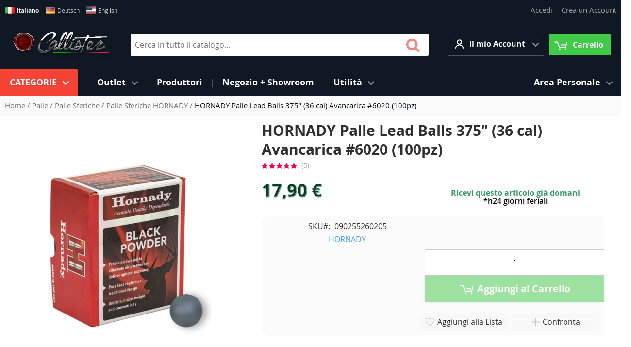

--- FILE ---
content_type: text/html; charset=UTF-8
request_url: https://callister.it/palle/palle-sferiche/hornady-palle-lead-balls-375-36-cal-avancarica-6020-100pz.html
body_size: 38209
content:
<!doctype html>
<html lang="it">
    <head prefix="og: http://ogp.me/ns# fb: http://ogp.me/ns/fb# product: http://ogp.me/ns/product#">
        <script>window.mfTranslationConfig={"locale":"it_IT","store_id":"1","timestamp":-62169984000};</script>
        <script>
    var LOCALE = 'it\u002DIT';
    var BASE_URL = 'https\u003A\u002F\u002Fcallister.it\u002F';
    var require = {
        'baseUrl': 'https\u003A\u002F\u002Fcallister.it\u002Fstatic\u002Ffrontend\u002FLocal\u002FCallister\u002DTheme\u002Fit_IT'
    };</script>        <meta charset="utf-8"/>
<meta name="title" content="HORNADY Palle Lead Balls 375&quot; (36 cal) Avancarica #6020 (100pz) in vendita e spedito direttamente a casa"/>
<meta name="description" content="Acquista HORNADY Palle Lead Balls 375&quot; (36 cal) Avancarica #6020 (100pz) e altri prodotti dal nostro catalogo online."/>
<meta name="keywords" content="Callister.it, HORNADY Palle Lead Balls 375&quot; (36 cal) Avancarica #6020 (100pz), Palle Sferiche"/>
<meta name="robots" content="INDEX,FOLLOW"/>
<meta name="viewport" content="width=device-width, initial-scale=1"/>
<meta name="format-detection" content="telephone=no"/>
<title>HORNADY Palle Lead Balls 375&quot; (36 cal) Avancarica #6020 (100pz) in vendita e spedito direttamente a casa</title>
                <link rel="stylesheet" type="text/css" media="all" href="https://callister.it/static/frontend/Local/Callister-Theme/it_IT/Swissup_FontAwesome/font-awesome-4.7.0/css/font-awesome.min.css" />
<link rel="stylesheet" type="text/css" media="all" href="https://callister.it/static/frontend/Local/Callister-Theme/it_IT/mage/calendar.css" />
<link rel="stylesheet" type="text/css" media="all" href="https://callister.it/static/frontend/Local/Callister-Theme/it_IT/BoostMyShop_AvailabilityStatus/css/style.css" />
<link rel="stylesheet" type="text/css" media="all" href="https://callister.it/static/frontend/Local/Callister-Theme/it_IT/css/styles-m.css" />
<link rel="stylesheet" type="text/css" media="all" href="https://callister.it/static/frontend/Local/Callister-Theme/it_IT/jquery/uppy/dist/uppy-custom.css" />
<link rel="stylesheet" type="text/css" media="all" href="https://callister.it/static/frontend/Local/Callister-Theme/it_IT/IPlusService_XPay/css/nexi-xpay.css" />
<link rel="stylesheet" type="text/css" media="all" href="https://callister.it/static/frontend/Local/Callister-Theme/it_IT/Swissup_Suggestpage/css/suggestpage.css" />
<link rel="stylesheet" type="text/css" media="all" href="https://callister.it/static/frontend/Local/Callister-Theme/it_IT/Swissup_Ajaxpro/css/floatingcart.css" />
<link rel="stylesheet" type="text/css" media="all" href="https://callister.it/static/frontend/Local/Callister-Theme/it_IT/Swissup_Attributepages/css/attributepages.css" />
<link rel="stylesheet" type="text/css" media="all" href="https://callister.it/static/frontend/Local/Callister-Theme/it_IT/Swissup_Easybanner/css/easybanner.css" />
<link rel="stylesheet" type="text/css" media="all" href="https://callister.it/static/frontend/Local/Callister-Theme/it_IT/Swissup_Swiper/lib/swiper.css" />
<link rel="stylesheet" type="text/css" media="all" href="https://callister.it/static/frontend/Local/Callister-Theme/it_IT/Swissup_Testimonials/css/testimonials.css" />
<link rel="stylesheet" type="text/css" media="all" href="https://callister.it/static/frontend/Local/Callister-Theme/it_IT/mage/gallery/gallery.css" />
<link rel="stylesheet" type="text/css" media="all" href="https://callister.it/static/frontend/Local/Callister-Theme/it_IT/MageKey_StoresFlags/css/styles.css" />
<link rel="stylesheet" type="text/css" media="screen and (min-width: 768px)" href="https://callister.it/static/frontend/Local/Callister-Theme/it_IT/css/styles-l.css" />
<link rel="stylesheet" type="text/css" media="print" href="https://callister.it/static/frontend/Local/Callister-Theme/it_IT/css/print.css" />
<link rel="stylesheet" type="text/css" media="screen, print" href="https://callister.it/static/frontend/Local/Callister-Theme/it_IT/Swissup_SoldTogether/css/soldtogether.css" />
<script type="text/javascript" src="https://callister.it/static/frontend/Local/Callister-Theme/it_IT/requirejs/require.js"></script>
<script type="text/javascript" src="https://callister.it/static/frontend/Local/Callister-Theme/it_IT/mage/requirejs/mixins.js"></script>
<script type="text/javascript" src="https://callister.it/static/frontend/Local/Callister-Theme/it_IT/requirejs-config.js"></script>
<script type="text/javascript" src="https://callister.it/static/frontend/Local/Callister-Theme/it_IT/IPlusService_XPay/js/pagodil-sticker.min.js"></script>
<script type="text/javascript" src="https://callister.it/static/frontend/Local/Callister-Theme/it_IT/Magento_Theme/js/mobile-fixes.js"></script>
<link rel="preload" as="font" crossorigin="anonymous" href="https://callister.it/static/frontend/Local/Callister-Theme/it_IT/fonts/opensans/light/opensans-300.woff2" />
<link rel="preload" as="font" crossorigin="anonymous" href="https://callister.it/static/frontend/Local/Callister-Theme/it_IT/fonts/opensans/regular/opensans-400.woff2" />
<link rel="preload" as="font" crossorigin="anonymous" href="https://callister.it/static/frontend/Local/Callister-Theme/it_IT/fonts/opensans/semibold/opensans-600.woff2" />
<link rel="preload" as="font" crossorigin="anonymous" href="https://callister.it/static/frontend/Local/Callister-Theme/it_IT/fonts/opensans/bold/opensans-700.woff2" />
<link rel="preload" as="font" crossorigin="anonymous" href="https://callister.it/static/frontend/Local/Callister-Theme/it_IT/Swissup_FontAwesome/font-awesome-4.7.0/fonts/fontawesome-webfont.woff2?v=4.7.0" />
<link rel="canonical" href="https://callister.it/hornady-palle-lead-balls-375-36-cal-avancarica-6020-100pz.html" />
<link rel="icon" type="image/x-icon" href="https://media.callister.it/media/favicon/stores/1/ms-icon-150x150.png" />
<link rel="shortcut icon" type="image/x-icon" href="https://media.callister.it/media/favicon/stores/1/ms-icon-150x150.png" />
<meta name="p:domain_verify" content="GAzggTAAZR9MJ69tI9xJwtF3jyitARck"/>
<style>
.page-header .header.content .block-search .control{
border-top-color:unset;
}
@media (min-width: 769px){
.block-search{
padding-left: 0px;
}
.page-header .header.content .block-search .action.search:hover{
background: #fff;
}
.filter-content .item {
    margin: 0px 0;
}
}
.filter-options-item {
    padding-bottom: 0px;
}
@media (max-width: 768px){
.block-search input#search{
    display: none;
}
}
.filter-options-content a {
    color: #0F1111!important;
    font-size: 14px;
    font-weight: 500;
}
</style>        
<meta name="twitter:card" content="summary"/>
<meta name="twitter:site" content="@Armishop"/>
<meta name="twitter:creator" content="@Armishop"/>
<meta name="twitter:title" content="HORNADY Palle Lead Balls 375&amp;quot; (36 cal) Avancarica #6020 (100pz) in vendita e spedito direttamente a casa"/>
<meta name="twitter:url" content="https://callister.it/palle/palle-sferiche/hornady-palle-lead-balls-375-36-cal-avancarica-6020-100pz.html"/>
<meta name="twitter:description" content="Acquista HORNADY Palle Lead Balls 375&amp;quot; (36 cal) Avancarica #6020 (100pz) e altri prodotti dal nostro catalogo online."/>
<meta name="twitter:image" content="https://media.callister.it/media/catalog/product/cache/207e23213cf636ccdef205098cf3c8a3/h/o/hornady_avancarica_3.jpg"/>
<!-- BEGIN GOOGLE ANALYTICS CODE -->
<script type="text/x-magento-init">
{
    "*": {
        "Magento_GoogleAnalytics/js/google-analytics": {
            "isCookieRestrictionModeEnabled": 0,
            "currentWebsite": 1,
            "cookieName": "user_allowed_save_cookie",
            "ordersTrackingData": [],
            "pageTrackingData": {"optPageUrl":"","isAnonymizedIpActive":false,"accountId":"UA-24061271-1"}        }
    }
}
</script>
<!-- END GOOGLE ANALYTICS CODE -->

    <!-- BEGIN GOOGLE ANALYTICS 4 CODE -->
    <script type="text/x-magento-init">
    {
        "*": {
            "Magento_GoogleGtag/js/google-analytics": {"isCookieRestrictionModeEnabled":false,"currentWebsite":1,"cookieName":"user_allowed_save_cookie","pageTrackingData":{"optPageUrl":"","measurementId":"G-J84LRYEBET"},"ordersTrackingData":[],"googleAnalyticsAvailable":true}        }
    }
    </script>
    <!-- END GOOGLE ANALYTICS 4 CODE -->
    <script type="text/x-magento-init">
        {
            "*": {
                "Magento_PageCache/js/form-key-provider": {
                    "isPaginationCacheEnabled":
                        0                }
            }
        }
    </script>
<script type="text&#x2F;javascript" src="https&#x3A;&#x2F;&#x2F;chimpstatic.com&#x2F;mcjs-connected&#x2F;js&#x2F;users&#x2F;e4b4bea061c71635ce17eea0f&#x2F;b242794bbd4e9369c36029a0d.js" defer="defer">
</script>

<meta property="og:type" content="product"/>
<meta property="og:url" content="https://callister.it/hornady-palle-lead-balls-375-36-cal-avancarica-6020-100pz.html"/>
<meta property="og:title" content="HORNADY Palle Lead Balls 375&amp;quot; (36 cal) Avancarica #6020 (100pz) in vendita e spedito direttamente a casa"/>
<meta property="og:description" content="Palle sferiche Hornady®Completamente uniformi nella misura, nel peso e nella sfericità, le palle sferiche Hornady consentono di avere prestazioni costanti e precise. Sono trafilate a freddo in piombo puro, il che elimina il rischio delle bolle nel materiale, rispetto alle palle fuse. La superficie liscia e arrotondata assicura una miglior rotazione, costanza e facilità di caricamento."/>
<meta property="og:image" content="https://media.callister.it/media/catalog/product/cache/5cf0cd67d985c5a2729a2007397294b6/h/o/hornady_avancarica_3.jpg"/>
<meta property="og:site_name" content="Callister Srl"/>
<meta property="product:price:amount" content="17.90"/>
<meta property="product:price:currency" content="EUR"/>
<meta property="product:availability" content="in stock"/>
<style>
    .mp-rw-highlight {
        color: #12a196;
    }
</style>
    </head>
    <body data-container="body"
          data-mage-init='{"loaderAjax": {}, "loader": { "icon": "https://callister.it/static/frontend/Local/Callister-Theme/it_IT/images/loader-2.gif"}}'
        class="hide-registration-note qty-switcher-arrows catalog-product-view product-hornady-palle-lead-balls-375-36-cal-avancarica-6020-100pz categorypath-palle-palle-sferiche category-palle-sferiche page-layout-1column" id="html-body"  >
        
<script type="text/x-magento-init">
    {
        "*": {
            "Magento_PageBuilder/js/widget-initializer": {
                "config": {"[data-content-type=\"slider\"][data-appearance=\"default\"]":{"Magento_PageBuilder\/js\/content-type\/slider\/appearance\/default\/widget":false},"[data-content-type=\"map\"]":{"Magento_PageBuilder\/js\/content-type\/map\/appearance\/default\/widget":false},"[data-content-type=\"row\"]":{"Magento_PageBuilder\/js\/content-type\/row\/appearance\/default\/widget":false},"[data-content-type=\"tabs\"]":{"Magento_PageBuilder\/js\/content-type\/tabs\/appearance\/default\/widget":false},"[data-content-type=\"slide\"]":{"Magento_PageBuilder\/js\/content-type\/slide\/appearance\/default\/widget":{"buttonSelector":".pagebuilder-slide-button","showOverlay":"hover","dataRole":"slide"}},"[data-content-type=\"banner\"]":{"Magento_PageBuilder\/js\/content-type\/banner\/appearance\/default\/widget":{"buttonSelector":".pagebuilder-banner-button","showOverlay":"hover","dataRole":"banner"}},"[data-content-type=\"buttons\"]":{"Magento_PageBuilder\/js\/content-type\/buttons\/appearance\/inline\/widget":false},"[data-content-type=\"products\"][data-appearance=\"carousel\"]":{"Magento_PageBuilder\/js\/content-type\/products\/appearance\/carousel\/widget":false}},
                "breakpoints": {"desktop":{"label":"Desktop","stage":true,"default":true,"class":"desktop-switcher","icon":"Magento_PageBuilder::css\/images\/switcher\/switcher-desktop.svg","conditions":{"min-width":"1024px"},"options":{"products":{"default":{"slidesToShow":"5"}}}},"tablet":{"conditions":{"max-width":"1024px","min-width":"768px"},"options":{"products":{"default":{"slidesToShow":"4"},"continuous":{"slidesToShow":"3"}}}},"mobile":{"label":"Mobile","stage":true,"class":"mobile-switcher","icon":"Magento_PageBuilder::css\/images\/switcher\/switcher-mobile.svg","media":"only screen and (max-width: 767px)","conditions":{"max-width":"767px","min-width":"640px"},"options":{"products":{"default":{"slidesToShow":"3"}}}},"mobile-small":{"conditions":{"max-width":"640px"},"options":{"products":{"default":{"slidesToShow":"2"},"continuous":{"slidesToShow":"1"}}}}}            }
        }
    }
</script>

<div class="cookie-status-message" id="cookie-status">
    The store will not work correctly when cookies are disabled.</div>
<script type="text&#x2F;javascript">document.querySelector("#cookie-status").style.display = "none";</script>
<script type="text/x-magento-init">
    {
        "*": {
            "cookieStatus": {}
        }
    }
</script>

<script type="text/x-magento-init">
    {
        "*": {
            "mage/cookies": {
                "expires": null,
                "path": "\u002F",
                "domain": ".callister.it",
                "secure": true,
                "lifetime": "86400"
            }
        }
    }
</script>

<script>
    window.cookiesConfig = window.cookiesConfig || {};
    window.cookiesConfig.secure = true;
</script><script>    require.config({
        map: {
            '*': {
                wysiwygAdapter: 'mage/adminhtml/wysiwyg/tiny_mce/tinymceAdapter'
            }
        }
    });</script><script>    require.config({
        paths: {
            googleMaps: 'https\u003A\u002F\u002Fmaps.googleapis.com\u002Fmaps\u002Fapi\u002Fjs\u003Fv\u003D3.56\u0026key\u003DAIzaSyCbHcPOeY0Z5dRBlT0InbvKThYfX7r\u002DAJk'
        },
        config: {
            'Magento_PageBuilder/js/utils/map': {
                style: '',
            },
            'Magento_PageBuilder/js/content-type/map/preview': {
                apiKey: 'AIzaSyCbHcPOeY0Z5dRBlT0InbvKThYfX7r\u002DAJk',
                apiKeyErrorMessage: 'You\u0020must\u0020provide\u0020a\u0020valid\u0020\u003Ca\u0020href\u003D\u0027https\u003A\u002F\u002Fcallister.it\u002Fadminhtml\u002Fsystem_config\u002Fedit\u002Fsection\u002Fcms\u002F\u0023cms_pagebuilder\u0027\u0020target\u003D\u0027_blank\u0027\u003EGoogle\u0020Maps\u0020API\u0020key\u003C\u002Fa\u003E\u0020to\u0020use\u0020a\u0020map.'
            },
            'Magento_PageBuilder/js/form/element/map': {
                apiKey: 'AIzaSyCbHcPOeY0Z5dRBlT0InbvKThYfX7r\u002DAJk',
                apiKeyErrorMessage: 'You\u0020must\u0020provide\u0020a\u0020valid\u0020\u003Ca\u0020href\u003D\u0027https\u003A\u002F\u002Fcallister.it\u002Fadminhtml\u002Fsystem_config\u002Fedit\u002Fsection\u002Fcms\u002F\u0023cms_pagebuilder\u0027\u0020target\u003D\u0027_blank\u0027\u003EGoogle\u0020Maps\u0020API\u0020key\u003C\u002Fa\u003E\u0020to\u0020use\u0020a\u0020map.'
            },
        }
    });</script><script>
    require.config({
        shim: {
            'Magento_PageBuilder/js/utils/map': {
                deps: ['googleMaps']
            }
        }
    });</script>
                <script id="mstInPage__page" type="text/x-custom-template"><div id="mst-searchautocomplete-in-page" class="mstInPage__container" role="dialog" aria-modal="true" aria-labelledby="search-modal-title" data-bind="css: { _visible: visible }">
    <div class="mstInPage__backdrop" data-bind="click: hide" aria-label="Close&#x20;search&#x20;modal"></div>
    <div class="mstInPage__wrapper">

        <div class="mstInPage__header" data-bind="css: {_loading: loading() }">
            <h2 id="search-modal-title" class="hidden">Risultati Ricerca</h2>
            <!-- ko template: { name: 'mstInPage__searchBar', data: searchBarView } --><!-- /ko -->
            <!-- ko template: { name: 'mstInPage__indexList', data: indexListView } --><!-- /ko -->

            <button class="mstInPage__close" data-bind="click: hide" aria-label="Close&#x20;search&#x20;modal" type="button"></button>
        </div>

        <!-- ko if: isEmpty() -->
        <div class="mstInPage__content _empty"></div>
        <!-- /ko -->

        <!-- ko ifnot: isEmpty() -->
        <div class="mstInPage__content filters_sidebar">
            <!-- ko template: { name: 'mstInPage__sidebar', data: sidebarView } --><!-- /ko -->

            <div class="mstInPage__main">
                <div class="mstInPage__navigation">
                                                        </div>
                <div data-bind="template: { name: 'mstInPage__stat' }"></div>
                <!-- ko template: { name: 'mstInPage__itemList', data: itemListView } --><!-- /ko -->
                                    <!-- ko template: { name: 'mstInPage__pagination', data: pagingView } --><!-- /ko -->
                            </div>
        </div>
        <!-- /ko -->
    </div>
</div>
</script>            <script id="mstInPage__pagination" type="text/x-custom-template"><div class="mstInPage__pagination" data-bind="foreach: { data: pages, as: 'page' }">
    <div class="mstInPage__page" data-bind="{click: page.select, text: page.label, css: {current: page.isActive }, attr:{data_page: page.label}}">
    </div>
</div>
</script>            <script id="mstInPage__sorter" type="text/x-custom-template">
<div class="mstInPage__sorter">
    <div class=" toolbar-sorter sorter"
         data-bind="visible: $parent.activeIndex() === 'magento_catalog_product'">
        <label class="sorter-label" for="mst_sorter">Ordina per</label>
        <select id="mst_sorter" data-role="sorter" class="sorter-options"
                data-bind=" options: availableOrders(),
                            optionsText: 'name',
                            optionsValue: 'value',
                            value: $parent.sorting"></select>

        <div title="Imposta&#x20;la&#x20;direzione&#x20;crescente"
             data-bind="visible: $parent.direction() === 'desc', click: asc"
             class="action sorter-action sort-desc"
             data-role="direction-switcher"
             data-value="asc">
            <span>Imposta la direzione crescente</span>
        </div>
        <div title="Imposta&#x20;la&#x20;direzione&#x20;decrescente"
             data-bind="visible: $parent.direction() === 'asc', click: desc"
             class="action sorter-action sort-asc"
             data-role="direction-switcher"
             data-value="desc">
            <span>Imposta la direzione decrescente</span>
        </div>
    </div>
</div>
</script>            <script id="mstInPage__itemList" type="text/x-custom-template">
<!-- ko if: items().length > 0 -->

<!-- ko if: isMisspell -->
<div class="mstInPage__itemList _empty">
    <p data-bind="html: textMisspell"></p>
    <p data-bind="html: textCorrected"></p>
</div>
<!-- /ko -->

<div data-bind="foreach: { data: items, as: 'item' }, attr: {class: 'mstInPage__itemList ' + props.activeIndex()}">
    <!-- ko if: $parent.props.activeIndex().includes('catalog_attribute_') -->
    <div
        data-bind="template: { name: 'mstInPage__magento_catalog_attribute', data: item }, attr: {class: 'mstInPage__item mst__item-border ' + $parent.props.activeIndex()}">
    </div>
    <!-- /ko -->

    <!-- ko if: !$parent.props.activeIndex().includes('_attribute_') -->
    <div
        data-bind="template: { name: 'mstInPage__' + $parent.props.activeIndex(), data: item }, attr: {class: 'mstInPage__item mst__item-border ' + $parent.props.activeIndex()}">
    </div>
    <!-- /ko -->
</div>
<!-- /ko -->

<!-- ko ifnot: items().length > 0 -->
<div class="mstInPage__itemList _empty">
    Non abbiamo trovato articoli per la ricerca.</div>
<!-- /ko -->
</script>            <script id="mstInPage__indexList" type="text/x-custom-template"><div class="mstInPage__indexList">
    <div data-bind="foreach: { data: indexes(), as: 'index' }" class="mstInPage__indexListList">
        <div class="mstInPage__index" data-bind="click: $parent.selectIndex, css: {_active: $parent.isActive(index), _empty: index.items.length == 0 }">
            <span data-bind="text: index.title"></span>
            <i data-bind="visible: index.isShowTotals, text: index.totalItems"></i>
        </div>
    </div>
</div>
</script>            <script id="mstInPage__sidebar" type="text/x-custom-template">
<div class="mstInPage__sidebar" data-bind="visible: $parent.activeIndex() === 'magento_catalog_product'">
            <div class="mstInPage__bucketState" data-bind="foreach: { data: activeBuckets(), as: 'activeBucket' }">
            <div class="mstInPage__bucketItemList listApplied"
                 data-bind="foreach: { data: activeBucket.buckets, as: 'item' }">
                <!-- ko if: item.isActive -->
                <strong data-bind="text: activeBucket.label"></strong>
                <div class="mstInPage__bucketItem itemApplied" data-bind="{ click: item.select}">
                    <span data-bind="text: item.label"></span>
                    <div class="mstInPage__close"></div>
                </div>
                <!-- /ko -->
            </div>
        </div>
    
    <div class="mstInPage__bucketList">
        <div data-bind="foreach: { data: buckets(), as: 'bucket' }">
            <div class="mstInPage__bucket" data-bind="{ css: { _expanded: bucket.isExpanded } }">
                <div class="mstInPage__bucketLabel" data-bind="{ click: bucket.expand }">
                    <span data-bind="text: bucket.label"></span>
                    <div class="mstInPage__bucketExpand"></div>
                </div>
                <!-- ko if: bucket.code == 'price' -->
                <div class="mstInPage__bucketItemList">
                    <div data-slider="price" class="mstInPage__slider"></div>
                    <div class="mstInPage__sliderFromTo">
                        <div data-bind="text: $parent.priceFrom() !== -1 ? $parent.priceFrom : $parent.priceMin"
                             class="_from"></div>
                        <div data-bind="text: $parent.priceTo() !== -1 ? $parent.priceTo : $parent.priceMax"
                             class="_to"></div>
                    </div>
                </div>
                <!-- /ko -->
                <!-- ko if: bucket.code != 'price' -->
                <div class="mstInPage__bucketItemList" data-bind="{ foreach: { data: bucket.items, as: 'item' }  }">
                    <div class="mstInPage__bucketItem"
                         data-bind="{ click: item.select, css: { _active: item.isActive } }">
                        <input type="checkbox">
                        <span data-bind="text: item.label"></span>
                        <i data-bind="text: item.count"></i>
                    </div>
                </div>
                <!-- /ko -->
            </div>
        </div>
    </div>
</div>
</script>            <script id="mstInPage__stat" type="text/x-custom-template"><div class="mstInPage__stat" data-bind="css: { _loading: $root.loading() } ">
    <!-- ko if: $root.time() > 0 -->
    <span data-bind="text: $root.result().totalItems"></span> articoli trovati in <span data-bind="text: $root.time()"></span> secondi.    <!-- /ko -->
</div>
</script>            <script id="mstInPage__searchBar" type="text/x-custom-template"><form method="get"
      action="https://callister.it/catalogsearch/result/"
      id="form-autocomplete-search"
      role="search"
      onsubmit="return false;">
    <label for="form-autocomplete-search_q" class="hidden">
        Search products, categories and more    </label>
    <input type="search"
           name="q"
           id="form-autocomplete-search_q"
           data-bind="value: props.query, valueUpdate: 'input'"
           autocomplete="off"
           aria-label="Search&#x20;entire&#x20;store&#x20;here"
           placeholder="Cerca in tutto il catalogo..."/>
    <button type="submit" style="display: none;">
        Mostra tutti i risultati →    </button>
</form></script>            <script id="mstInPage__magento_catalog_product" type="text/x-custom-template">
<div class="mstInPage__item magento_catalog_product">
    <!-- ko if: (imageUrl && $parents[2].config.isShowImage) -->
    <div class="mst__product-image">
        <a rel="noreferrer" data-bind="attr: {href: url, 'aria-label': 'View\u0020product\u003A\u0020' + name}, click: $parents[2].processClick">
            <img data-bind="attr: {src: imageUrl, alt: 'Product\u0020image\u003A\u0020' + name}"/>
        </a>
    </div>
    <!-- /ko -->

    <div class="mst__product-meta">
        <a rel="noreferrer" class="mst__title" data-bind="html: name, attr: {href: url, 'aria-label': 'View\u0020product\u0020details\u003A\u0020' + name}, highlight, click: $parents[2].processClick"></a>

        <!-- ko if: (sku && $parents[2].config.isShowSku) -->
        <div class="mst__sku" data-bind="text: sku, highlight"></div>
        <!-- /ko -->

        <!-- ko if: (additionalAttributes && $parents[2].config.isShowAdditionalAttributes) -->
        <div data-bind="foreach: { data: additionalAttributes, as: 'attribute' }">
            <!-- ko if: (attribute) -->
            <div class="mst__additional">
                <span class="attr-label" data-bind="text: attribute.label"></span>
                <span class="attr-value" data-bind="text: attribute.value"></span>
            </div>
            <!-- /ko -->
        </div>
        <!-- /ko -->

        <!-- ko if: (description && $parents[2].config.isShowDescription) -->
        <div class="mst__description" data-bind="text: description, highlight"></div>
        <!-- /ko -->

        <!-- ko if: (rating && $parents[2].config.isShowRating) -->
        <div class="mst__rating">
                <div class="rating-summary">
                    <div class="rating-result">
                        <span data-bind="style: { width: rating + '%' }"></span>
                    </div>
                </div>
        </div>
        <!-- /ko -->

        <!-- ko if: (stockStatus && $parents[2].config.isShowStockStatus) -->
        <span class="stock_status" data-bind="text: stockStatus, processStockStatus"></span>
        <!-- /ko -->

        <div class="mst__product-cart">
            <!-- ko if: (addToCartUrl && $parents[2].config.isShowCartButton) -->
            <div class="to-cart">
                <a class="action primary mst__add_to_cart"
                   data-bind="attr: { href: addToCartUrl, 'aria-label': 'Add\u0020to\u0020cart\u003A\u0020' + name }, mstAddToCart">
                    <span>Aggiungi al Carrello</span>
                </a>
            </div>
            <!-- /ko -->

            <!-- ko if: (price && $parents[2].config.isShowPrice) -->
            <div class="store">
                <div data-bind="html: price" class="price"></div>
            </div>
            <!-- /ko -->
        </div>
    </div>
</div>
</script>            <script id="mstInPage__magento_catalog_category" type="text/x-custom-template"><a class="title" data-bind="html: name, attr: {href: url}, highlight, click: $parents[2].processClick"></a>
</script>            <script id="mstInPage__magento_cms_page" type="text/x-custom-template"><a class="title" data-bind="text: name, attr: {href: url}, highlight, click: $parents[2].processClick"></a>
</script>            <script id="mstInPage__mirasvit_blog_post" type="text/x-custom-template"><a class="title" data-bind="text: name, attr: {href: url}, highlight, click: $parents[2].processClick"></a>
</script>            <script id="mstInPage__mirasvit_brand_page" type="text/x-custom-template"><a class="title" data-bind="text: name, attr: {href: url}, highlight, click: $parents[2].processClick"></a>
</script>            <script id="mstInPage__mirasvit_kb_article" type="text/x-custom-template"><a class="title" data-bind="text: name, attr: {href: url}, highlight, click: $parents[2].processClick"></a>
</script>            <script id="mstInPage__magefan_blog_post" type="text/x-custom-template"><a class="title" data-bind="text: name, attr: {href: url}, highlight,  click: $parents[2].processClick"></a>
</script>            <script id="mstInPage__magefan_secondblog_post" type="text/x-custom-template"><a class="title" data-bind="text: name, attr: {href: url}, highlight,  click: $parents[2].processClick"></a>
</script>            <script id="mstInPage__magento_catalog_attribute" type="text/x-custom-template"><a class="title" data-bind="html: name, attr: {href: url}, highlight,  click: $parents[2].processClick"></a>
</script>            <script id="mstInPage__magento_search_query" type="text/x-custom-template"><a class="title" data-bind="html: query_text, attr: {href: url}, highlight, click: $parents[2].processClick"></a>
</script>    
    <script nonce="eXVwamU0ZWo3eHU2MG81NTZ2dDI3dzJrYnFlZWVjOHI=">
        require([
                'jquery',
                'underscore',
                'Mirasvit_SearchAutocomplete/js/in-page'
            ], function ($, _, InPage) {
                const selector = 'input#search, input#mobile_search, .minisearch input[type="text"]';

                $(document).ready(function () {
                    $('#search_mini_form').prop("minSearchLength", 10000);

                    const $input = $(selector);
                    const config = {"query":"","priceFormat":{"pattern":"%s\u00a0\u20ac","precision":2,"requiredPrecision":2,"decimalSymbol":",","groupSymbol":".","groupLength":3,"integerRequired":false},"minSearchLength":3,"url":"https:\/\/callister.it\/searchautocomplete\/ajax\/suggest\/","storeId":"1","delay":300,"isAjaxCartButton":true,"isShowCartButton":true,"isShowImage":true,"isShowPrice":true,"isShowSku":true,"isShowRating":true,"isShowDescription":true,"isShowStockStatus":false,"isShowAdditionalAttributes":false,"isKeepLastSearchRequest":false,"layout":"in-page","popularTitle":"Popular Suggestions","popularSearches":[],"isTypeaheadEnabled":false,"typeaheadUrl":"https:\/\/callister.it\/searchautocomplete\/ajax\/typeahead\/","minSuggestLength":2,"currency":"EUR","limit":null,"customerGroupId":0,"filterPosition":"filters_sidebar","availableOrders":{"position_category_63":"Posizione","name.sort_name":"Nome","price_0_1":"Prezzo","manufacturer_value.sort_manufacturer":"Produttore"},"defaultOrder":"_score","localStorageFields":{"prevRequestField":"mstLatestRequest","isRestorePrevRequestFlag":"mstIsRestorePrevRequest","isRefererAutocompleteFlag":"mstIsRefererAutocomplete"}};
                    let inPage;
                    $input.each(function (index, searchInput) {
                        inPage = new InPage($(searchInput), config);

                        _.delay(() => {
                            if (
                                config.isKeepLastSearchRequest
                                && window.performance
                                && (window.performance.navigation.type === window.performance.navigation.TYPE_BACK_FORWARD)
                                && localStorage.getItem(config.localStorageFields.isRestorePrevRequestFlag)
                            ) {
                                inPage.restorePrevSearch();
                                localStorage.setItem(config.localStorageFields.prevRequestField, "")
                                localStorage.setItem(config.localStorageFields.isRestorePrevRequestFlag, "")
                            }
                        }, 10)
                    });
                });
            }
        );
    </script>

    <style nonce="eXVwamU0ZWo3eHU2MG81NTZ2dDI3dzJrYnFlZWVjOHI=">.mstInPage__header {
    border-radius: 20px;
}
.mstInPage__wrapper {
    border-radius: 20px;
    background-color: white;
}
.price {
    padding-left: 6px;
}</style>
<link rel="stylesheet" property="stylesheet" type="text/css" href="https://media.callister.it/media/swissup/argento/stripes/css/admin_backend.css?version=1768293956" media="all" /><style>@media screen and (min-width: 768px) {.catalog-product-view .product.media{width:40%}}</style><style>@media screen and (min-width: 768px) {.catalog-product-view .product-info-main{width:56%}}</style><style>@media screen and (min-width: 768px) {.page-main, .page-before-footer > .content, .is_stuck .box-tocart-inner {max-width: 1500px;}}</style><div class="page-wrapper"><header class="page-header configurable"><div class="panel wrapper"><div class="panel header flex-row"><div class="flex-col-left md-flex"><span class="all-stores">
        <strong class="view-it">
                    <span class="flag-icon flag-icon-it"></span>
            <span class="current-store">Italiano</span>
            </strong>
                                    <strong class="view-de switcher-option has-flag">
                <a href="#" data-post='{"action":"https:\/\/callister.it\/stores\/store\/redirect\/","data":{"___store":"de","___from_store":"it","uenc":"aHR0cHM6Ly9jYWxsaXN0ZXIuaXQvZGUvcGFsbGUvcGFsbGUtc2ZlcmljaGUvaG9ybmFkeS1wYWxsZS1sZWFkLWJhbGxzLTM3NS0zNi1jYWwtYXZhbmNhcmljYS02MDIwLTEwMHB6Lmh0bWw~"}}' class="store-text">
                                            <span class="flag-icon flag-icon-de"></span>
                                        <span class="store-lang">Deutsch</span>
                </a>
            </strong>
                                <strong class="view-en switcher-option has-flag">
                <a href="#" data-post='{"action":"https:\/\/callister.it\/stores\/store\/redirect\/","data":{"___store":"en","___from_store":"it","uenc":"aHR0cHM6Ly9jYWxsaXN0ZXIuaXQvZW4vcGFsbGUvcGFsbGUtc2ZlcmljaGUvaG9ybmFkeS1wYWxsZS1sZWFkLWJhbGxzLTM3NS0zNi1jYWwtYXZhbmNhcmljYS02MDIwLTEwMHB6Lmh0bWw~"}}' class="store-text">
                                            <span class="flag-icon flag-icon-us"></span>
                                        <span class="store-lang">English</span>
                </a>
            </strong>
            </span>
<style>
    .has-flag{
        margin-left: 10px;
    }

    a.store-text{
        color: #d3d3d3 !important;
        text-decoration: none !important;
        font-weight: normal;
    }
    .page-header .panel.wrapper {
        color: #fff !important;
    }
    .store-lang{
        font-size: 12px;
    }
    .current-store{
        font-size: 12px;
    }
    @media only screen and (max-width: 600px) {
        .all-stores{
            display:none;
        }
    }
</style></div><div class="flex-col-right"><ul class="header links">    <li class="greet welcome" data-bind="scope: 'customer'">
        <!-- ko if: customer().fullname  -->
        <span class="logged-in"
              data-bind="text: new String('Benvenuto, %1!').
              replace('%1', customer().fullname)">
        </span>
        <!-- /ko -->
        <!-- ko ifnot: customer().fullname  -->
        <span class="not-logged-in"
              data-bind="text: 'Vendita per corrispondenza dal 2002'"></span>
                <!-- /ko -->
    </li>
        <script type="text/x-magento-init">
        {
            "*": {
                "Magento_Ui/js/core/app": {
                    "components": {
                        "customer": {
                            "component": "Magento_Customer/js/view/customer"
                        }
                    }
                }
            }
        }
    </script>
<!-- BLOCK customer --><!-- /BLOCK customer --><li class="link authorization-link" data-label="o">
    <a href="https://callister.it/customer/account/login/referer/aHR0cHM6Ly9jYWxsaXN0ZXIuaXQvcGFsbGUvcGFsbGUtc2ZlcmljaGUvaG9ybmFkeS1wYWxsZS1sZWFkLWJhbGxzLTM3NS0zNi1jYWwtYXZhbmNhcmljYS02MDIwLTEwMHB6Lmh0bWw~/"        >Accedi</a>
</li>
<script type="text/javascript">
    require(['jquery', 'Magento_Customer/js/model/customer'], function($, customerData){
        var login = customerData.isLoggedIn();
        var urlLogin = window.BASE_URL + 'customer/account/';
        var urlCreate = window.BASE_URL + 'customer/account/create';
        if (!login) {
            $('.section-item-content .authorization-link a').unbind('click');
            $('.section-item-content .authorization-link a').click(function () {
                window.location.href = urlLogin;
            });
            $('.section-item-content .header.links li:last-child a').unbind('click');
            $('.section-item-content .header.links li:last-child a').click(function () {
                window.location.href = urlCreate;
            });
        }
    });
</script>
<li><a href="https://callister.it/customer/account/create/" id="idmsttaH1j" >Crea un Account</a></li></ul></div></div></div><div class="header wrapper"><div class="header content flex-row"><div class="flex-col-left flex-grow-none"><span data-action="toggle-nav" class="action nav-toggle"><span>Toggle Nav</span></span>
<a class="logo" href="https://callister.it/" title="Vendita per corrispondenza dal 2002">
        <img src="https://media.callister.it/media/logo/default/logo-callister.png"
         title="Vendita per corrispondenza dal 2002"
         alt="Vendita per corrispondenza dal 2002"
         width="207"         height="36"    />
</a>
</div><div class="flex-col-center flex-grow-1"><div class="block block-search">
    <div class="block block-title"><strong>Cerca</strong></div>
    <div class="block block-content">
        <form class="form minisearch" id="search_mini_form"
              action="https://callister.it/catalogsearch/result/" method="get">
                        <div class="field search">
                <label class="label" for="search" data-role="minisearch-label">
                    <span>Cerca</span>
                </label>
                <div class="control">
                    <input id="search"
                           data-mage-init='{
                            "quickSearch": {
                                "formSelector": "#search_mini_form",
                                "url": "https://callister.it/search/ajax/suggest/",
                                "destinationSelector": "#search_autocomplete",
                                "minSearchLength": "3"
                            }
                        }'
                           type="text"
                           name="q"
                           value=""
                           placeholder="Cerca&#x20;in&#x20;tutto&#x20;il&#x20;catalogo..."
                           class="input-text"
                           maxlength="128"
                           role="combobox"
                           aria-haspopup="false"
                           aria-autocomplete="both"
                           autocomplete="off"
                           aria-expanded="false"/>
                    <div id="search_autocomplete" class="search-autocomplete"></div>
                    <div class="nested">
    <a class="action advanced" href="https://callister.it/catalogsearch/advanced/" data-action="advanced-search">
        Ricerca avanzata    </a>
</div>
                </div>
            </div>
            <div class="actions">
                <button type="submit"
                        title="Cerca"
                        class="action search"
                        aria-label="Search"
                        disabled>
                    <span>Cerca</span>
                </button>
            </div>
        </form>
    </div>
</div>
</div><div class="flex-col-right md-flex"><div class="switcher customer switcher-customer" data-ui-id="customer-switcher" id="switcher-customer">
    <strong class="label switcher-label"><span>Il mio Account</span></strong>
    <div class="actions dropdown options switcher-options">
        <div class="action toggle switcher-trigger"
             id="switcher-customer-trigger"
             aria-label="Il mio Account"
             data-mage-init='{"dropdown":{}}'
             data-toggle="dropdown"
             data-trigger-keypress-button="true">
            <strong>
                <i class="icon"></i>
                <span class="text">Il mio Account</span>
            </strong>
        </div>
        <ul class="dropdown switcher-dropdown"><li><a href="https://callister.it/customer/account/" id="idXjeiOnho" >Il mio Account</a></li><li class="link wishlist" data-bind="scope: 'wishlist'">
    <a href="https://callister.it/wishlist/">La mia Lista        <!-- ko if: wishlist().counter -->
        <span data-bind="text: wishlist().counter" class="counter qty"></span>
        <!-- /ko -->
    </a>
</li>
<script type="text/x-magento-init">
    {
        "*": {
            "Magento_Ui/js/core/app": {
                "components": {
                    "wishlist": {
                        "component": "Magento_Wishlist/js/view/wishlist"
                    }
                }
            }
        }
    }

</script>
<li class="link authorization-link" data-label="o">
    <a href="https://callister.it/customer/account/login/referer/aHR0cHM6Ly9jYWxsaXN0ZXIuaXQvcGFsbGUvcGFsbGUtc2ZlcmljaGUvaG9ybmFkeS1wYWxsZS1sZWFkLWJhbGxzLTM3NS0zNi1jYWwtYXZhbmNhcmljYS02MDIwLTEwMHB6Lmh0bWw~/"        >Accedi</a>
</li>
<script type="text/javascript">
    require(['jquery', 'Magento_Customer/js/model/customer'], function($, customerData){
        var login = customerData.isLoggedIn();
        var urlLogin = window.BASE_URL + 'customer/account/';
        var urlCreate = window.BASE_URL + 'customer/account/create';
        if (!login) {
            $('.section-item-content .authorization-link a').unbind('click');
            $('.section-item-content .authorization-link a').click(function () {
                window.location.href = urlLogin;
            });
            $('.section-item-content .header.links li:last-child a').unbind('click');
            $('.section-item-content .header.links li:last-child a').click(function () {
                window.location.href = urlCreate;
            });
        }
    });
</script>
</ul>    </div>
</div>

<div data-block="minicart" class="minicart-wrapper">
    <a class="action showcart" href="https://callister.it/checkout/cart/"
       data-bind="scope: 'minicart_content'">
        <span class="text">Carrello</span>
        <span class="counter qty empty"
              data-bind="css: { empty: !!getCartParam('summary_count') == false && !isLoading() },
               blockLoader: isLoading">
            <span class="counter-number">
                <!-- ko if: getCartParam('summary_count') -->
                <!-- ko text: getCartParam('summary_count').toLocaleString(window.LOCALE) --><!-- /ko -->
                <!-- /ko -->
            </span>
            <span class="counter-label">
            <!-- ko if: getCartParam('summary_count') -->
                <!-- ko text: getCartParam('summary_count').toLocaleString(window.LOCALE) --><!-- /ko -->
                <!-- ko i18n: 'items' --><!-- /ko -->
            <!-- /ko -->
            </span>
        </span>
    </a>
            <div class="block block-minicart"
             data-role="dropdownDialog"
             data-mage-init='{"dropdownDialog":{
                "appendTo":"[data-block=minicart]",
                "triggerTarget":".showcart",
                "timeout": "2000",
                "closeOnMouseLeave": false,
                "closeOnEscape": true,
                "triggerClass":"active",
                "parentClass":"active",
                "buttons":[]}}'>
            <div id="minicart-content-wrapper" data-bind="scope: 'minicart_content'">
                <!-- ko template: getTemplate() --><!-- /ko -->
            </div>
                    </div>
        <script>window.checkout = {"shoppingCartUrl":"https:\/\/callister.it\/checkout\/cart\/","checkoutUrl":"https:\/\/callister.it\/checkout\/","updateItemQtyUrl":"https:\/\/callister.it\/checkout\/sidebar\/updateItemQty\/","removeItemUrl":"https:\/\/callister.it\/checkout\/sidebar\/removeItem\/","imageTemplate":"Magento_Catalog\/product\/image_with_borders","baseUrl":"https:\/\/callister.it\/","minicartMaxItemsVisible":5,"websiteId":"1","maxItemsToDisplay":10,"storeId":"1","storeGroupId":"1","customerLoginUrl":"https:\/\/callister.it\/customer\/account\/login\/referer\/aHR0cHM6Ly9jYWxsaXN0ZXIuaXQvcGFsbGUvcGFsbGUtc2ZlcmljaGUvaG9ybmFkeS1wYWxsZS1sZWFkLWJhbGxzLTM3NS0zNi1jYWwtYXZhbmNhcmljYS02MDIwLTEwMHB6Lmh0bWw~\/","isRedirectRequired":false,"autocomplete":"on","captcha":{"user_login":{"isCaseSensitive":false,"imageHeight":50,"imageSrc":"","refreshUrl":"https:\/\/callister.it\/captcha\/refresh\/","isRequired":false,"timestamp":1768911830}}}</script>    <script type="text/x-magento-init">
    {
        "[data-block='minicart']": {
            "Magento_Ui/js/core/app": {"components":{"minicart_content":{"children":{"subtotal.container":{"children":{"subtotal":{"children":{"subtotal.totals":{"config":{"display_cart_subtotal_incl_tax":0,"display_cart_subtotal_excl_tax":0,"template":"Magento_Tax\/checkout\/minicart\/subtotal\/totals"},"children":{"subtotal.totals.msrp":{"component":"Magento_Msrp\/js\/view\/checkout\/minicart\/subtotal\/totals","config":{"displayArea":"minicart-subtotal-hidden","template":"Magento_Msrp\/checkout\/minicart\/subtotal\/totals"}}},"component":"Magento_Tax\/js\/view\/checkout\/minicart\/subtotal\/totals"}},"component":"uiComponent","config":{"template":"Magento_Checkout\/minicart\/subtotal"}}},"component":"uiComponent","config":{"displayArea":"subtotalContainer"}},"item.renderer":{"component":"Magento_Checkout\/js\/view\/cart-item-renderer","config":{"displayArea":"defaultRenderer","template":"Magento_Checkout\/minicart\/item\/default"},"children":{"item.image":{"component":"Magento_Catalog\/js\/view\/image","config":{"template":"Magento_Catalog\/product\/image","displayArea":"itemImage"}},"checkout.cart.item.price.sidebar":{"component":"uiComponent","config":{"template":"Magento_Checkout\/minicart\/item\/price","displayArea":"priceSidebar"}}}},"extra_info":{"component":"uiComponent","config":{"displayArea":"extraInfo"},"children":{"reward_earn":{"component":"Mageplaza_RewardPoints\/js\/view\/minicart","config":{"componentDisabled":false}}}},"promotion":{"component":"uiComponent","config":{"displayArea":"promotion"}}},"config":{"itemRenderer":{"default":"defaultRenderer","simple":"defaultRenderer","virtual":"defaultRenderer"},"template":"Magento_Checkout\/minicart\/content","renderTemplate":null,"tracks":{"renderTemplate":true}},"component":"Magento_Checkout\/js\/view\/minicart"},"ajaxpro_minicart_content":{"children":{"subtotal.container":{"children":{"subtotal":{"children":{"subtotal.totals":{"config":{"display_cart_subtotal_incl_tax":0,"display_cart_subtotal_excl_tax":0}}}}}}}}},"types":[]}        },
        "*": {
            "Magento_Ui/js/block-loader": "https\u003A\u002F\u002Fcallister.it\u002Fstatic\u002Ffrontend\u002FLocal\u002FCallister\u002DTheme\u002Fit_IT\u002Fimages\u002Floader\u002D1.gif"
        }
    }
    </script>
</div>
</div></div></div><div class="header wrapper last"><div class="header bottom flex-row"><div class="flex-col-left flex-grow-1">    <div class="sections nav-sections">
                <div class="section-items nav-sections-items"
             data-mage-init='{"tabs":{"openedState":"active"}}'>
                                            <div class="section-item-title nav-sections-item-title"
                     data-role="collapsible">
                    <a class="nav-sections-item-switch"
                       data-toggle="switch" href="#store.menu">
                        Menu                    </a>
                </div>
                <div class="section-item-content nav-sections-item-content"
                     id="store.menu"
                     data-role="content">
                    
<nav class="swissup-navigationpro navpro navigation orientation-horizontal dropdown-level0-stick-center dropdown-right dropdown-bottom navpro-transformable"
    data-action="navigation">
    <ul id="navpro-topnav"
        class="navpro-menu navpro-amazon"
        data-mage-init='&#x7B;&quot;navpro&quot;&#x3A;&#x7B;&quot;level0&quot;&#x3A;&#x7B;&quot;position&quot;&#x3A;&#x7B;&quot;my&quot;&#x3A;&quot;center&#x20;top&quot;,&quot;at&quot;&#x3A;&quot;center&#x20;bottom&quot;&#x7D;&#x7D;,&quot;position&quot;&#x3A;&#x7B;&quot;my&quot;&#x3A;&quot;left&#x20;top&quot;,&quot;at&quot;&#x3A;&quot;right&#x20;top&quot;&#x7D;,&quot;mediaBreakpoint&quot;&#x3A;&quot;&#x28;max-width&#x3A;&#x20;767px&#x29;&quot;&#x7D;&#x7D;'
        >
        <li  class="li-item level0 nav-1 size-small first has-active level-top navpro-departments navpro-overlay parent"><a href="https://callister.it/categorie" class="level-top"><span>CATEGORIE</span></a><div class="navpro-dropdown navpro-dropdown-level1 size-small" data-level="0"><div class="navpro-dropdown-inner"><div class="navpro-row gutters"><div class="navpro-col navpro-col-12"><ul class="children" data-columns="1"><li  class="li-item level1 nav-1-1 size-xlarge first"><hr /></li><li  class="li-item level1 nav-1-2 size-xlarge category-item has-active parent"><a href="https://callister.it/palle.html" class=""><span>Palle</span></a><div class="navpro-dropdown navpro-dropdown-level2 size-xlarge" data-level="1"><div class="navpro-dropdown-inner"><div class="navpro-row gutters"><div class="navpro-col navpro-col-10"><ul class="children multicolumn multicolumn-2 vertical" data-columns="2"><li  class="li-item level2 nav-1-2-1 size-small category-item first parent-expanded"><a href="https://callister.it/palle/palle-armi-lunghe.html" class=""><span>Palle Armi Lunghe</span></a></li><li  class="li-item level2 nav-1-2-2 size-small category-item parent-expanded"><a href="https://callister.it/palle/palle-armi-corte.html" class=""><span>Palle Armi Corte</span></a></li><li  class="li-item level2 nav-1-2-3 size-small category-item parent-expanded"><a href="https://callister.it/palle/palle-per-calibro.html" class=""><span>Palle per Calibro</span></a></li><li  class="li-item level2 nav-1-2-4 size-small category-item parent-expanded"><a href="https://callister.it/palle/palle-per-diametro.html" class=""><span>Palle per Diametro</span></a></li><li  class="li-item level2 nav-1-2-5 size-small category-item active parent-expanded"><a href="https://callister.it/palle/palle-sferiche.html" class=""><span>Palle Sferiche</span></a></li><li  class="li-item level2 nav-1-2-6 size-small category-item last parent-expanded"><a href="https://callister.it/palle/palle-ram.html" class=""><span>Palle RAM</span></a></li></ul></div><div class="navpro-col navpro-col-12"><style>#html-body [data-pb-style=F7P9FJS]{justify-content:flex-start;display:flex;flex-direction:column;background-position:left top;background-size:cover;background-repeat:no-repeat;background-attachment:scroll}#html-body [data-pb-style=QP4UX6F]{text-align:center;margin-top:90px;border-style:none}#html-body [data-pb-style=KIQN5OD],#html-body [data-pb-style=Y49399E]{max-width:100%;height:auto}@media only screen and (max-width: 768px) { #html-body [data-pb-style=QP4UX6F]{border-style:none} }</style><div data-content-type="row" data-appearance="contained" data-element="main"><div data-enable-parallax="0" data-parallax-speed="0.5" data-background-images="{}" data-background-type="image" data-video-loop="true" data-video-play-only-visible="true" data-video-lazy-load="true" data-video-fallback-src="" data-element="inner" data-pb-style="F7P9FJS"><div data-content-type="html" data-appearance="default" data-element="main" data-decoded="true"><hr /></div><figure data-content-type="image" data-appearance="full-width" data-element="main" data-pb-style="QP4UX6F"><a href="https://callister.it/palle.html?manufacturer=2684" target="" data-link-type="default" title="" data-element="link"><img class="pagebuilder-mobile-hidden" src="https://media.callister.it/media/wysiwyg/lapua_bullets.jpg" alt="" title="" data-element="desktop_image" data-pb-style="KIQN5OD"><img class="pagebuilder-mobile-only" src="https://media.callister.it/media/wysiwyg/lapua_bullets.jpg" alt="" title="" data-element="mobile_image" data-pb-style="Y49399E"></a></figure></div></div></div></div></div></div></li><li  class="li-item level1 nav-1-3 size-xlarge category-item parent"><a href="https://callister.it/bossoli.html" class=""><span>Bossoli</span></a><div class="navpro-dropdown navpro-dropdown-level2 size-xlarge" data-level="1"><div class="navpro-dropdown-inner"><div class="navpro-row gutters"><div class="navpro-col navpro-col-11"><ul class="children multicolumn multicolumn-2 vertical" data-columns="2"><li  class="li-item level2 nav-1-3-1 size-small category-item first parent-expanded"><a href="https://callister.it/bossoli/bossoli-armi-lunghe.html" class=""><span>Bossoli Armi Lunghe</span></a></li><li  class="li-item level2 nav-1-3-2 size-small category-item parent-expanded"><a href="https://callister.it/bossoli/bossoli-armi-corte.html" class=""><span>Bossoli Armi Corte</span></a></li><li  class="li-item level2 nav-1-3-3 size-small category-item parent-expanded"><a href="https://callister.it/bossoli/bossoli-per-calibro.html" class=""><span>Bossoli per Calibro</span></a></li><li  class="li-item level2 nav-1-3-4 size-small category-item parent-expanded"><a href="https://callister.it/bossoli/gas-checks.html" class=""><span>Gas Checks</span></a></li><li  class="li-item level2 nav-1-3-5 size-small category-item last parent-expanded"><a href="https://callister.it/bossoli/munizioni-indoor.html" class=""><span>Munizioni indoor</span></a></li></ul></div><div class="navpro-col navpro-col-12"><style>#html-body [data-pb-style=DROREJO]{justify-content:flex-start;display:flex;flex-direction:column;background-position:left top;background-size:cover;background-repeat:no-repeat;background-attachment:scroll}#html-body [data-pb-style=CYG2XXS]{text-align:center;margin-top:90px;border-style:none}#html-body [data-pb-style=N2MT9BO],#html-body [data-pb-style=V8OKQWH]{max-width:100%;height:auto}@media only screen and (max-width: 768px) { #html-body [data-pb-style=CYG2XXS]{border-style:none} }</style><div data-content-type="html" data-appearance="default" data-element="main" data-decoded="true"><hr /></div><div data-content-type="row" data-appearance="contained" data-element="main"><div data-enable-parallax="0" data-parallax-speed="0.5" data-background-images="{}" data-background-type="image" data-video-loop="true" data-video-play-only-visible="true" data-video-lazy-load="true" data-video-fallback-src="" data-element="inner" data-pb-style="DROREJO"><figure data-content-type="image" data-appearance="full-width" data-element="main" data-pb-style="CYG2XXS"><a href="https://callister.it/bossoli.html?manufacturer=225" target="" data-link-type="default" title="" data-element="link"><img class="pagebuilder-mobile-hidden" src="https://media.callister.it/media/wysiwyg/rws_reloading_components.jpg" alt="" title="" data-element="desktop_image" data-pb-style="V8OKQWH"><img class="pagebuilder-mobile-only" src="https://media.callister.it/media/wysiwyg/rws_reloading_components.jpg" alt="" title="" data-element="mobile_image" data-pb-style="N2MT9BO"></a></figure></div></div></div></div></div></div></li><li  class="li-item level1 nav-1-4 size-xlarge category-item parent"><a href="https://callister.it/dies-matrici.html" class=""><span>Dies : Matrici</span></a><div class="navpro-dropdown navpro-dropdown-level2 size-xlarge" data-level="1"><div class="navpro-dropdown-inner"><div class="navpro-row gutters"><div class="navpro-col navpro-col-11"><ul class="children multicolumn multicolumn-2 vertical" data-columns="2"><li  class="li-item level2 nav-1-4-1 size-small category-item first parent-expanded"><a href="https://callister.it/dies/dies-matrici.html" class=""><span>Dies</span></a></li><li  class="li-item level2 nav-1-4-2 size-small category-item parent-expanded"><a href="https://callister.it/dies/dies-per-calibro.html" class=""><span>Dies per Calibro</span></a></li><li  class="li-item level2 nav-1-4-3 size-small category-item parent-expanded"><a href="https://callister.it/ricarica/tornitura-bossoli/quick-trim-dies.html" class=""><span>Quick Trim Dies</span></a></li><li  class="li-item level2 nav-1-4-4 size-small category-item parent-expanded"><a href="https://callister.it/dies/bullet-sizing-kit.html" class=""><span>Bullet Sizing Kit</span></a></li><li  class="li-item level2 nav-1-4-5 size-small category-item parent-expanded"><a href="https://callister.it/dies/trafilatori-lube-sizer-die-top-punch.html" class=""><span>Trafilatori Lube Sizer Die : Top Punch</span></a></li><li  class="li-item level2 nav-1-4-6 size-small category-item parent-expanded"><a href="https://callister.it/dies/shell-holders.html" class=""><span>Shell Holders</span></a></li><li  class="li-item level2 nav-1-4-7 size-small category-item parent-expanded"><a href="https://callister.it/dies/shell-plates.html" class=""><span>Shell Plates</span></a></li><li  class="li-item level2 nav-1-4-8 size-small category-item parent-expanded"><a href="https://callister.it/dies/die-bushings.html" class=""><span>Die Bushings</span></a></li><li  class="li-item level2 nav-1-4-9 size-small category-item last parent-expanded"><a href="https://callister.it/dies/pezzi-di-ricambio-die-set-part-list.html" class=""><span>Pezzi di Ricambio : Die Set Part List</span></a></li></ul></div><div class="navpro-col navpro-col-12"><style>#html-body [data-pb-style=JIYAMB1]{justify-content:flex-start;display:flex;flex-direction:column;background-position:left top;background-size:cover;background-repeat:no-repeat;background-attachment:scroll}#html-body [data-pb-style=K88QPOV]{text-align:center;margin-top:90px;border-style:none}#html-body [data-pb-style=HEHJRPM],#html-body [data-pb-style=TO9U84O]{max-width:100%;height:auto}@media only screen and (max-width: 768px) { #html-body [data-pb-style=K88QPOV]{border-style:none} }</style><div data-content-type="html" data-appearance="default" data-element="main" data-decoded="true"><hr /></div><div data-content-type="div" data-appearance="default" data-element="main"></div><div data-content-type="row" data-appearance="contained" data-element="main"><div data-enable-parallax="0" data-parallax-speed="0.5" data-background-images="{}" data-background-type="image" data-video-loop="true" data-video-play-only-visible="true" data-video-lazy-load="true" data-video-fallback-src="" data-element="inner" data-pb-style="JIYAMB1"><figure data-content-type="image" data-appearance="full-width" data-element="main" data-pb-style="K88QPOV"><a href="https://callister.it/dies.html?manufacturer=212" target="" data-link-type="default" title="" data-element="link"><img class="pagebuilder-mobile-hidden" src="https://media.callister.it/media/wysiwyg/rcbs_matchamster_dies_set.jpg" alt="" title="" data-element="desktop_image" data-pb-style="HEHJRPM"><img class="pagebuilder-mobile-only" src="https://media.callister.it/media/wysiwyg/rcbs_matchamster_dies_set.jpg" alt="" title="" data-element="mobile_image" data-pb-style="TO9U84O"></a></figure></div></div></div></div></div></div></li><li  class="li-item level1 nav-1-5 size-xlarge category-item"><a href="https://callister.it/inneschi.html" class=""><span>Inneschi</span></a></li><li  class="li-item level1 nav-1-6 size-xlarge"><hr /></li><li  class="li-item level1 nav-1-7 size-xlarge category-item parent"><a href="https://callister.it/attrezzi-per-la-ricarica.html" class=""><span>Attrezzi per la Ricarica</span></a><div class="navpro-dropdown navpro-dropdown-level2 size-xlarge" data-level="1"><div class="navpro-dropdown-inner"><div class="navpro-row gutters"><div class="navpro-col navpro-col-12"><ul class="children multicolumn multicolumn-2 vertical" data-columns="2"><li  class="li-item level2 nav-1-7-1 size-small category-item first parent-expanded"><a href="https://callister.it/ricarica/presse.html" class=""><span>Presse</span></a><div class="navpro-dropdown-expanded navpro-dropdown-level3 size-small" data-level="2"><div class="navpro-dropdown-inner"><div class="navpro-row gutters"><div class="navpro-col navpro-col-12"><ul class="children" data-columns="1"><li  class="li-item level3 nav-1-7-1-1 size-medium category-item first last"><a href="https://callister.it/ricarica/presse/accessori-per-presse.html" class=""><span>Accessori per Presse</span></a></li></ul></div></div></div></div></li><li  class="li-item level2 nav-1-7-2 size-small category-item parent-expanded"><a href="https://callister.it/ricarica/bilance.html" class=""><span>Bilance</span></a><div class="navpro-dropdown-expanded navpro-dropdown-level3 size-small" data-level="2"><div class="navpro-dropdown-inner"><div class="navpro-row gutters"><div class="navpro-col navpro-col-12"><ul class="children" data-columns="1"><li  class="li-item level3 nav-1-7-2-1 size-medium category-item first last"><a href="https://callister.it/ricarica/bilance/accessori-per-bilance.html" class=""><span>Accessori per Bilance</span></a></li></ul></div></div></div></div></li><li  class="li-item level2 nav-1-7-3 size-small category-item parent-expanded"><a href="https://callister.it/ricarica/dosatori.html" class=""><span>Dosatori</span></a><div class="navpro-dropdown-expanded navpro-dropdown-level3 size-small" data-level="2"><div class="navpro-dropdown-inner"><div class="navpro-row gutters"><div class="navpro-col navpro-col-12"><ul class="children" data-columns="1"><li  class="li-item level3 nav-1-7-3-1 size-medium category-item first last"><a href="https://callister.it/ricarica/dosatori/accessori-per-dosatori.html" class=""><span>Accessori per Dosatori</span></a></li></ul></div></div></div></div></li><li  class="li-item level2 nav-1-7-4 size-small category-item parent-expanded"><a href="https://callister.it/ricarica/imbutini-centellinatori-per-polvere.html" class=""><span>Imbutini : Centellinatori per Polvere</span></a></li><li  class="li-item level2 nav-1-7-5 size-small category-item parent-expanded"><a href="https://callister.it/ricarica/toglipalla.html" class=""><span>Toglipalla</span></a><div class="navpro-dropdown-expanded navpro-dropdown-level3 size-small" data-level="2"><div class="navpro-dropdown-inner"><div class="navpro-row gutters"><div class="navpro-col navpro-col-12"><ul class="children" data-columns="1"><li  class="li-item level3 nav-1-7-5-1 size-medium category-item first last"><a href="https://callister.it/ricarica/toglipalla/accessori-per-toglipalla.html" class=""><span>Accessori per Toglipalla</span></a></li></ul></div></div></div></div></li><li  class="li-item level2 nav-1-7-6 size-small category-item parent-expanded"><a href="https://callister.it/ricarica/innescatori.html" class=""><span>Innescatori</span></a><div class="navpro-dropdown-expanded navpro-dropdown-level3 size-small" data-level="2"><div class="navpro-dropdown-inner"><div class="navpro-row gutters"><div class="navpro-col navpro-col-12"><ul class="children" data-columns="1"><li  class="li-item level3 nav-1-7-6-1 size-medium category-item first last"><a href="https://callister.it/ricarica/innescatori/accessori-per-innescatori.html" class=""><span>Accessori per Innescatori</span></a></li></ul></div></div></div></div></li><li  class="li-item level2 nav-1-7-7 size-small category-item parent-expanded"><a href="https://callister.it/ricarica/preparazione-bossoli.html" class=""><span>Preparazione Bossoli</span></a><div class="navpro-dropdown-expanded navpro-dropdown-level3 size-small" data-level="2"><div class="navpro-dropdown-inner"><div class="navpro-row gutters"><div class="navpro-col navpro-col-12"><ul class="children" data-columns="1"><li  class="li-item level3 nav-1-7-7-1 size-medium category-item first last"><a href="https://callister.it/ricarica/preparazione-bossoli/accessori-preparazione-bossoli.html" class=""><span>Accessori Preparazione Bossoli</span></a></li></ul></div></div></div></div></li><li  class="li-item level2 nav-1-7-8 size-small category-item parent-expanded"><a href="https://callister.it/ricarica/tornitura-bossoli.html" class=""><span>Tornitura Bossoli</span></a><div class="navpro-dropdown-expanded navpro-dropdown-level3 size-small" data-level="2"><div class="navpro-dropdown-inner"><div class="navpro-row gutters"><div class="navpro-col navpro-col-12"><ul class="children" data-columns="1"><li  class="li-item level3 nav-1-7-8-1 size-medium category-item first"><a href="https://callister.it/ricarica/tornitura-bossoli/tornietti.html" class=""><span>Tornietti</span></a></li><li  class="li-item level3 nav-1-7-8-2 size-medium category-item"><a href="https://callister.it/ricarica/tornitura-bossoli/accessori-per-tornietti.html" class=""><span>Accessori per Tornietti</span></a></li><li  class="li-item level3 nav-1-7-8-3 size-medium category-item"><a href="https://callister.it/ricarica/tornitura-bossoli/sbavatori-svasatori.html" class=""><span>Sbavatori : Svasatori</span></a></li><li  class="li-item level3 nav-1-7-8-4 size-medium category-item"><a href="https://callister.it/ricarica/tornitura-bossoli/shell-holder-per-tornio.html" class=""><span>Shell Holder per Tornio</span></a></li><li  class="li-item level3 nav-1-7-8-5 size-medium category-item"><a href="https://callister.it/ricarica/tornitura-bossoli/cutter-per-tornio.html" class=""><span>Cutter per Tornio</span></a></li><li  class="li-item level3 nav-1-7-8-6 size-medium category-item"><a href="https://callister.it/ricarica/tornitura-bossoli/collet-per-tornio.html" class=""><span>Collet per Tornio</span></a></li><li  class="li-item level3 nav-1-7-8-7 size-medium category-item last"><a href="https://callister.it/ricarica/tornitura-bossoli/pilot-per-tornio.html" class=""><span>Pilot per Tornio</span></a></li></ul></div></div></div></div></li><li  class="li-item level2 nav-1-7-9 size-small category-item parent-expanded"><a href="https://callister.it/ricarica/pulizia-bossoli.html" class=""><span>Pulizia Bossoli</span></a><div class="navpro-dropdown-expanded navpro-dropdown-level3 size-small" data-level="2"><div class="navpro-dropdown-inner"><div class="navpro-row gutters"><div class="navpro-col navpro-col-12"><ul class="children" data-columns="1"><li  class="li-item level3 nav-1-7-9-1 size-medium category-item first last"><a href="https://callister.it/ricarica/pulizia-bossoli/accessori-pulizia-bossoli.html" class=""><span>Accessori Pulizia Bossoli</span></a></li></ul></div></div></div></div></li><li  class="li-item level2 nav-1-7-10 size-small category-item parent-expanded"><a href="https://callister.it/ricarica/calibri-misuratori.html" class=""><span>Calibri : Misuratori</span></a></li><li  class="li-item level2 nav-1-7-11 size-small category-item parent-expanded"><a href="https://callister.it/ricarica/strumenti-per-munizioni.html" class=""><span>Strumenti per Munizioni</span></a></li><li  class="li-item level2 nav-1-7-12 size-small category-item parent-expanded"><a href="https://callister.it/ricarica/ammo-checker.html" class=""><span>Ammo Checker</span></a></li><li  class="li-item level2 nav-1-7-13 size-small category-item last parent-expanded"><a href="https://callister.it/ricarica/pezzi-di-ricambio.html" class=""><span>Pezzi di Ricambio</span></a></li></ul></div><div class="navpro-col navpro-col-12"><style>#html-body [data-pb-style=F5DD10N]{justify-content:flex-start;display:flex;flex-direction:column;background-position:left top;background-size:cover;background-repeat:no-repeat;background-attachment:scroll}#html-body [data-pb-style=W04D664]{text-align:center;margin-top:90px;border-style:none}#html-body [data-pb-style=KFML79Q],#html-body [data-pb-style=UYJ8QU4]{max-width:100%;height:auto}@media only screen and (max-width: 768px) { #html-body [data-pb-style=W04D664]{border-style:none} }</style><div data-content-type="html" data-appearance="default" data-element="main" data-decoded="true"><hr /></div><div data-content-type="div" data-appearance="default" data-element="main"></div><div data-content-type="row" data-appearance="contained" data-element="main"><div data-enable-parallax="0" data-parallax-speed="0.5" data-background-images="{}" data-background-type="image" data-video-loop="true" data-video-play-only-visible="true" data-video-lazy-load="true" data-video-fallback-src="" data-element="inner" data-pb-style="F5DD10N"><figure data-content-type="image" data-appearance="full-width" data-element="main" data-pb-style="W04D664"><a href="https://callister.it/attrezzi-per-la-ricarica.html?manufacturer=137" target="" data-link-type="default" title="" data-element="link"><img class="pagebuilder-mobile-hidden" src="https://media.callister.it/media/wysiwyg/hornady_slide_tools.jpg" alt="" title="" data-element="desktop_image" data-pb-style="KFML79Q"><img class="pagebuilder-mobile-only" src="https://media.callister.it/media/wysiwyg/hornady_slide_tools.jpg" alt="" title="" data-element="mobile_image" data-pb-style="UYJ8QU4"></a></figure></div></div></div></div></div></div></li><li  class="li-item level1 nav-1-8 size-xlarge category-item parent"><a href="https://callister.it/fusione-piombo.html" class=""><span>Fusione Piombo</span></a><div class="navpro-dropdown navpro-dropdown-level2 size-xlarge" data-level="1"><div class="navpro-dropdown-inner"><div class="navpro-row gutters"><div class="navpro-col navpro-col-10"><ul class="children multicolumn multicolumn-2 vertical" data-columns="2"><li  class="li-item level2 nav-1-8-1 size-small category-item first parent-expanded"><a href="https://callister.it/fusione-piombo/fornaci-e-accessori.html" class=""><span>Fornaci e Accessori</span></a></li><li  class="li-item level2 nav-1-8-2 size-small category-item last parent-expanded"><a href="https://callister.it/fusione-piombo/fondipalle.html" class=""><span>Fondipalle</span></a></li></ul></div><div class="navpro-col navpro-col-12"><style>#html-body [data-pb-style=X75RH3H]{text-align:center;margin-top:180px;border-style:none}#html-body [data-pb-style=UWMYW85],#html-body [data-pb-style=X18H0IM]{border-style:none;max-width:100%;height:auto}@media only screen and (max-width: 768px) { #html-body [data-pb-style=X75RH3H]{border-style:none} }</style><div data-content-type="html" data-appearance="default" data-element="main" data-decoded="true"><hr /></div><div data-content-type="div" data-appearance="default" data-element="main"><div data-content-type="div" data-appearance="default" data-element="main"></div><figure data-content-type="image" data-appearance="full-width" data-element="main" data-pb-style="X75RH3H"><a href="https://callister.it/fusione-piombo.html" target="" data-link-type="default" title="" data-element="link"><img class="pagebuilder-mobile-hidden" src="https://media.callister.it/media/wysiwyg/lee_fornaci.jpg" alt="" title="" data-element="desktop_image" data-pb-style="X18H0IM"><img class="pagebuilder-mobile-only" src="https://media.callister.it/media/wysiwyg/lee_fornaci.jpg" alt="" title="" data-element="mobile_image" data-pb-style="UWMYW85"></a></figure></div></div></div></div></div></li><li  class="li-item level1 nav-1-9 size-xlarge category-item parent"><a href="https://callister.it/esplosi-ricambi.html" class=""><span>Esplosi Ricambi</span></a><div class="navpro-dropdown navpro-dropdown-level2 size-xlarge" data-level="1"><div class="navpro-dropdown-inner"><div class="navpro-row gutters"><div class="navpro-col navpro-col-9"><ul class="children multicolumn multicolumn-2 vertical" data-columns="2"><li  class="li-item level2 nav-1-9-1 size-small category-item first parent-expanded"><a href="https://callister.it/esplosi-ricambi/esplosi-ricambi-presse.html" class=""><span>Esplosi Ricambi Presse</span></a><div class="navpro-dropdown-expanded navpro-dropdown-level3 size-small" data-level="2"><div class="navpro-dropdown-inner"><div class="navpro-row gutters"><div class="navpro-col navpro-col-12"><ul class="children" data-columns="1"><li  class="li-item level3 nav-1-9-1-1 size-medium category-item first last"><a href="https://callister.it/ricambi/esplosi-ricambi-presse/ricambi-sciolti-presse.html" class=""><span>Ricambi sciolti presse</span></a></li></ul></div></div></div></div></li><li  class="li-item level2 nav-1-9-2 size-small category-item parent-expanded"><a href="https://callister.it/esplosi-ricambi/esplosi-ricambi-tornio.html" class=""><span>Esplosi Ricambi Tornio</span></a><div class="navpro-dropdown-expanded navpro-dropdown-level3 size-small" data-level="2"><div class="navpro-dropdown-inner"><div class="navpro-row gutters"><div class="navpro-col navpro-col-12"><ul class="children" data-columns="1"><li  class="li-item level3 nav-1-9-2-1 size-medium category-item first last"><a href="https://callister.it/ricambi/esplosi-ricambi-tornio/ricambi-sciolti-tornio.html" class=""><span>Ricambi sciolti tornio</span></a></li></ul></div></div></div></div></li><li  class="li-item level2 nav-1-9-3 size-small category-item last parent-expanded"><a href="https://callister.it/esplosi-ricambi/esplosi-ricambi-innescatori.html" class=""><span>Esplosi Ricambi Innescatori</span></a><div class="navpro-dropdown-expanded navpro-dropdown-level3 size-small" data-level="2"><div class="navpro-dropdown-inner"><div class="navpro-row gutters"><div class="navpro-col navpro-col-12"><ul class="children" data-columns="1"><li  class="li-item level3 nav-1-9-3-1 size-medium category-item first last"><a href="https://callister.it/ricambi/esplosi-ricambi-innescatori/ricambi-sciolti-innescatore.html" class=""><span>Ricambi sciolti innescatore</span></a></li></ul></div></div></div></div></li></ul></div><div class="navpro-col navpro-col-12"><style>#html-body [data-pb-style=OJBS1PV]{text-align:center;margin-top:90px;border-style:none}#html-body [data-pb-style=VKINWI8],#html-body [data-pb-style=VN96QTA]{max-width:100%;height:auto}@media only screen and (max-width: 768px) { #html-body [data-pb-style=OJBS1PV]{border-style:none} }</style><div data-content-type="html" data-appearance="default" data-element="main" data-decoded="true"><hr /></div><div data-content-type="div" data-appearance="default" data-element="main"><div data-content-type="div" data-appearance="default" data-element="main"></div><figure data-content-type="image" data-appearance="full-width" data-element="main" data-pb-style="OJBS1PV"><a href="https://callister.it/esplosi-ricambi.html" target="" data-link-type="default" title="" data-element="link"><img class="pagebuilder-mobile-hidden" src="https://media.callister.it/media/wysiwyg/prodotti/ricambi.jpg" alt="" title="" data-element="desktop_image" data-pb-style="VKINWI8"><img class="pagebuilder-mobile-only" src="https://media.callister.it/media/wysiwyg/prodotti/ricambi.jpg" alt="" title="" data-element="mobile_image" data-pb-style="VN96QTA"></a></figure></div></div></div></div></div></li><li  class="li-item level1 nav-1-10 size-xlarge category-item parent"><a href="https://callister.it/armi-a-salve.html" class=""><span>Armi a Salve</span></a><div class="navpro-dropdown navpro-dropdown-level2 size-xlarge" data-level="1"><div class="navpro-dropdown-inner"><div class="navpro-row gutters"><div class="navpro-col navpro-col-11"><ul class="children multicolumn multicolumn-2 vertical" data-columns="2"><li  class="li-item level2 nav-1-10-1 size-small category-item first parent-expanded"><a href="https://callister.it/armi-a-salve/pistole-a-salve-scacciacani.html" class=""><span>Pistole a Salve Scacciacani</span></a></li><li  class="li-item level2 nav-1-10-2 size-small category-item parent-expanded"><a href="https://callister.it/armi-a-salve/revolver-a-salve.html" class=""><span>Revolver a Salve</span></a></li><li  class="li-item level2 nav-1-10-3 size-small category-item parent-expanded"><a href="https://callister.it/armi-a-salve/fucili-a-salve.html" class=""><span>Fucili a Salve</span></a></li><li  class="li-item level2 nav-1-10-4 size-small category-item parent-expanded"><a href="https://callister.it/armi-a-salve/cartucce-calibro-22-6mm.html" class=""><span>Cartucce Calibro 22 / 6mm</span></a></li><li  class="li-item level2 nav-1-10-5 size-small category-item parent-expanded"><a href="https://callister.it/armi-a-salve/cartucce-calibro-8-mm.html" class=""><span>Cartucce Calibro 8 mm</span></a></li><li  class="li-item level2 nav-1-10-6 size-small category-item parent-expanded"><a href="https://callister.it/armi-a-salve/cartucce-calibro-9-mm-pak.html" class=""><span>Cartucce Calibro 9 mm PAK</span></a></li><li  class="li-item level2 nav-1-10-7 size-small category-item last parent-expanded"><a href="https://callister.it/armi-a-salve/cartucce-calibro-380-revolver.html" class=""><span>Cartucce Calibro 380 Revolver</span></a></li></ul></div><div class="navpro-col navpro-col-11"><style>#html-body [data-pb-style=NNP3VJC]{justify-content:flex-start;display:flex;flex-direction:column;background-position:left top;background-size:cover;background-repeat:no-repeat;background-attachment:scroll}</style><div data-content-type="html" data-appearance="default" data-element="main" data-decoded="true"><hr /></div><div data-content-type="row" data-appearance="contained" data-element="main"><div data-enable-parallax="0" data-parallax-speed="0.5" data-background-images="{}" data-background-type="image" data-video-loop="true" data-video-play-only-visible="true" data-video-lazy-load="true" data-video-fallback-src="" data-element="inner" data-pb-style="NNP3VJC"><figure data-content-type="image" data-appearance="full-width" data-element="main"></figure></div></div></div></div></div></div></li><li  class="li-item level1 nav-1-11 size-xlarge category-item parent"><a href="https://callister.it/ottica.html" class=""><span>Ottica</span></a><div class="navpro-dropdown navpro-dropdown-level2 size-xlarge" data-level="1"><div class="navpro-dropdown-inner"><div class="navpro-row gutters"><div class="navpro-col navpro-col-12"><ul class="children multicolumn multicolumn-2 vertical" data-columns="2"><li  class="li-item level2 nav-1-11-1 size-small category-item first parent-expanded"><a href="https://callister.it/ottica/attacchi.html" class=""><span>Attacchi</span></a></li><li  class="li-item level2 nav-1-11-2 size-small category-item parent-expanded"><a href="https://callister.it/ottica/binocoli.html" class=""><span>Binocoli</span></a></li><li  class="li-item level2 nav-1-11-3 size-small category-item parent-expanded"><a href="https://callister.it/ottica/cannocchiali.html" class=""><span>Cannocchiali</span></a></li><li  class="li-item level2 nav-1-11-4 size-small category-item parent-expanded"><a href="https://callister.it/ottica/camere.html" class=""><span>Camere</span></a></li><li  class="li-item level2 nav-1-11-5 size-small category-item parent-expanded"><a href="https://callister.it/ottica/collimatori.html" class=""><span>Collimatori</span></a></li><li  class="li-item level2 nav-1-11-6 size-small category-item parent-expanded"><a href="https://callister.it/ottica/coprilente-butler-creek.html" class=""><span>Coprilente : Butler Creek</span></a></li><li  class="li-item level2 nav-1-11-7 size-small category-item parent-expanded"><a href="https://callister.it/ottica/lenti-d-ingrandimento.html" class=""><span>Lenti d&#039;ingrandimento</span></a></li><li  class="li-item level2 nav-1-11-8 size-small category-item parent-expanded"><a href="https://callister.it/ottica/livelle-bubble-level-scope-level.html" class=""><span>Livelle : Bubble Level : Scope Level</span></a></li><li  class="li-item level2 nav-1-11-9 size-small category-item parent-expanded"><a href="https://callister.it/ottica/microscopi.html" class=""><span>Microscopi</span></a><div class="navpro-dropdown-expanded navpro-dropdown-level3 size-small" data-level="2"><div class="navpro-dropdown-inner"><div class="navpro-row gutters"><div class="navpro-col navpro-col-12"><ul class="children" data-columns="1"><li  class="li-item level3 nav-1-11-9-1 size-medium category-item first last"><a href="https://callister.it/ottica/microscopi/accessori-per-microscopi.html" class=""><span>Accessori per Microscopi</span></a></li></ul></div></div></div></div></li><li  class="li-item level2 nav-1-11-10 size-small category-item parent-expanded"><a href="https://callister.it/ottica/visori-notturni-visori-termici.html" class=""><span>Visori notturni : Visori Termici</span></a></li><li  class="li-item level2 nav-1-11-11 size-small category-item parent-expanded"><a href="https://callister.it/ottica/mirini-olografici-red-dot.html" class=""><span>Mirini olografici : Red Dot</span></a></li><li  class="li-item level2 nav-1-11-12 size-small category-item parent-expanded"><a href="https://callister.it/ottica/tacca-di-mira-e-mirino.html" class=""><span>Tacca di Mira e Mirino</span></a></li><li  class="li-item level2 nav-1-11-13 size-small category-item parent-expanded"><a href="https://callister.it/ottica/telemetri.html" class=""><span>Telemetri</span></a></li><li  class="li-item level2 nav-1-11-14 size-small category-item parent-expanded"><a href="https://callister.it/ottica/telescopi-monoculari.html" class=""><span>Telescopi : Monoculari</span></a><div class="navpro-dropdown-expanded navpro-dropdown-level3 size-small" data-level="2"><div class="navpro-dropdown-inner"><div class="navpro-row gutters"><div class="navpro-col navpro-col-12"><ul class="children" data-columns="1"><li  class="li-item level3 nav-1-11-14-1 size-medium category-item first last"><a href="https://callister.it/ottica/telescopi/accessori-per-telescopi.html" class=""><span>Accessori per Telescopi</span></a></li></ul></div></div></div></div></li><li  class="li-item level2 nav-1-11-15 size-small category-item parent-expanded"><a href="https://callister.it/ottica/borse-custodie-per-ottiche.html" class=""><span>Borse : Custodie per Ottiche</span></a></li><li  class="li-item level2 nav-1-11-16 size-small category-item last parent-expanded"><a href="https://callister.it/ottica/treppiedi-supporti.html" class=""><span>Treppiedi : Supporti</span></a></li></ul></div><div class="navpro-col navpro-col-12"><style>#html-body [data-pb-style=Q1ODLA5]{text-align:center;margin-top:90px;border-style:none}#html-body [data-pb-style=MUWXJ1D],#html-body [data-pb-style=NRL625C]{max-width:100%;height:auto}@media only screen and (max-width: 768px) { #html-body [data-pb-style=Q1ODLA5]{border-style:none} }</style><div data-content-type="html" data-appearance="default" data-element="main" data-decoded="true"><hr /></div><div data-content-type="div" data-appearance="default" data-element="main"></div><div data-content-type="div" data-appearance="default" data-element="main"><figure data-content-type="image" data-appearance="full-width" data-element="main" data-pb-style="Q1ODLA5"><a href="https://callister.it/ottica/leupold-telemetro-laser-rx-1400i-tbr-w-gen-2-183727.html" target="" data-link-type="default" title="" data-element="link"><img class="pagebuilder-mobile-hidden" src="https://media.callister.it/media/wysiwyg/leupold_1400_range.jpg" alt="" title="" data-element="desktop_image" data-pb-style="NRL625C"><img class="pagebuilder-mobile-only" src="https://media.callister.it/media/wysiwyg/leupold_1400_range.jpg" alt="" title="" data-element="mobile_image" data-pb-style="MUWXJ1D"></a></figure></div></div></div></div></div></li><li  class="li-item level1 nav-1-12 size-xlarge category-item parent"><a href="https://callister.it/accessori.html" class=""><span>Accessori</span></a><div class="navpro-dropdown navpro-dropdown-level2 size-xlarge" data-level="1"><div class="navpro-dropdown-inner"><div class="navpro-row gutters"><div class="navpro-col navpro-col-12"><ul class="children multicolumn multicolumn-3 vertical" data-columns="3"><li  class="li-item level2 nav-1-12-1 size-small category-item first parent-expanded"><a href="https://callister.it/accessori/bastoni-trigger-stick-treppiedi.html" class=""><span>Bastoni : Trigger Stick : Treppiedi</span></a></li><li  class="li-item level2 nav-1-12-2 size-small category-item parent-expanded"><a href="https://callister.it/accessori/bipiedi.html" class=""><span>Bipiedi</span></a></li><li  class="li-item level2 nav-1-12-3 size-small category-item parent-expanded"><a href="https://callister.it/accessori/accessori-fucile.html" class=""><span>Accessori Fucile</span></a></li><li  class="li-item level2 nav-1-12-4 size-small category-item parent-expanded"><a href="https://callister.it/accessori/ar-15.html" class=""><span>AR-15</span></a></li><li  class="li-item level2 nav-1-12-5 size-small category-item parent-expanded"><a href="https://callister.it/accessori/beretta-serie-90-92-96-98.html" class=""><span>Beretta Serie 90 (92/96/98)</span></a></li><li  class="li-item level2 nav-1-12-6 size-small category-item parent-expanded"><a href="https://callister.it/accessori/accessori-da-tiro.html" class=""><span>Accessori da Tiro</span></a></li><li  class="li-item level2 nav-1-12-7 size-small category-item parent-expanded"><a href="https://callister.it/accessori/feltrini-pulizia-canna.html" class=""><span>Feltrini Pulizia Canna</span></a></li><li  class="li-item level2 nav-1-12-8 size-small category-item parent-expanded"><a href="https://callister.it/accessori/bacchette-scovoli.html" class=""><span>Bacchette : Scovoli</span></a></li><li  class="li-item level2 nav-1-12-9 size-small category-item parent-expanded"><a href="https://callister.it/accessori/ballistol.html" class=""><span>BALLISTOL</span></a></li><li  class="li-item level2 nav-1-12-10 size-small category-item parent-expanded"><a href="https://callister.it/accessori/bersagli-sagome.html" class=""><span>Bersagli : Sagome</span></a></li><li  class="li-item level2 nav-1-12-11 size-small category-item parent-expanded"><a href="https://callister.it/accessori/borse-valige-custodie.html" class=""><span>Borse : Valige : Custodie</span></a></li><li  class="li-item level2 nav-1-12-12 size-small category-item parent-expanded"><a href="https://callister.it/accessori/bussole.html" class=""><span>Bussole</span></a></li><li  class="li-item level2 nav-1-12-13 size-small category-item parent-expanded"><a href="https://callister.it/accessori/calci-calcioli.html" class=""><span>Calci : Calcioli</span></a></li><li  class="li-item level2 nav-1-12-14 size-small category-item parent-expanded"><a href="https://callister.it/accessori/cassette-di-sicurezza-porta-pistole.html" class=""><span>Cassette di Sicurezza : Porta Pistole</span></a></li><li  class="li-item level2 nav-1-12-15 size-small category-item parent-expanded"><a href="https://callister.it/accessori/caricatori-armi-lunghe.html" class=""><span>Caricatori Armi Lunghe</span></a></li><li  class="li-item level2 nav-1-12-16 size-small category-item parent-expanded"><a href="https://callister.it/accessori/caricatori-armi-corte.html" class=""><span>Caricatori Armi Corte</span></a></li><li  class="li-item level2 nav-1-12-17 size-small category-item parent-expanded"><a href="https://callister.it/accessori/chiavi-attrezzi.html" class=""><span>Chiavi : Attrezzi</span></a></li><li  class="li-item level2 nav-1-12-18 size-small category-item parent-expanded"><a href="https://callister.it/accessori/coltelli.html" class=""><span>Coltelli</span></a></li><li  class="li-item level2 nav-1-12-19 size-small category-item parent-expanded"><a href="https://callister.it/accessori/cronografi.html" class=""><span>Cronografi</span></a></li><li  class="li-item level2 nav-1-12-20 size-small category-item parent-expanded"><a href="https://callister.it/accessori/cuffie-protezioni-acustiche.html" class=""><span>Cuffie : Protezioni Acustiche</span></a></li><li  class="li-item level2 nav-1-12-21 size-small category-item parent-expanded"><a href="https://callister.it/accessori/full-moon-clips.html" class=""><span>Full Moon Clips</span></a></li><li  class="li-item level2 nav-1-12-22 size-small category-item parent-expanded"><a href="https://callister.it/accessori/gun-vise-banco-di-pulizia.html" class=""><span>Gun Vise - Banco di Pulizia</span></a></li><li  class="li-item level2 nav-1-12-23 size-small category-item parent-expanded"><a href="https://callister.it/accessori/impugnature-guance.html" class=""><span>Impugnature : Guance</span></a></li><li  class="li-item level2 nav-1-12-24 size-small category-item parent-expanded"><a href="https://callister.it/accessori/kit-pulizia-armi.html" class=""><span>Kit Pulizia Armi</span></a></li><li  class="li-item level2 nav-1-12-25 size-small category-item parent-expanded"><a href="https://callister.it/accessori/manette.html" class=""><span>Manette</span></a></li><li  class="li-item level2 nav-1-12-26 size-small category-item parent-expanded"><a href="https://callister.it/accessori/libri-dvd.html" class=""><span>Libri : DVD</span></a></li><li  class="li-item level2 nav-1-12-27 size-small category-item parent-expanded"><a href="https://callister.it/accessori/livella-laser.html" class=""><span>Livella laser</span></a></li><li  class="li-item level2 nav-1-12-28 size-small category-item parent-expanded"><a href="https://callister.it/accessori/manuali-di-ricarica.html" class=""><span>Manuali di Ricarica</span></a></li><li  class="li-item level2 nav-1-12-29 size-small category-item parent-expanded"><a href="https://callister.it/accessori/olio-detergenti-per-armi.html" class=""><span>Olio - Detergenti per Armi</span></a></li><li  class="li-item level2 nav-1-12-30 size-small category-item parent-expanded"><a href="https://callister.it/accessori/portacolpi.html" class=""><span>PortaColpi</span></a></li><li  class="li-item level2 nav-1-12-31 size-small category-item parent-expanded"><a href="https://callister.it/accessori/pulizia-manutenzione.html" class=""><span>Pulizia : Manutenzione</span></a></li><li  class="li-item level2 nav-1-12-32 size-small category-item parent-expanded"><a href="https://callister.it/accessori/raccoglipallini.html" class=""><span>Raccoglipallini</span></a></li><li  class="li-item level2 nav-1-12-33 size-small category-item parent-expanded"><a href="https://callister.it/accessori/rest-da-tiro.html" class=""><span>Rest da Tiro</span></a></li><li  class="li-item level2 nav-1-12-34 size-small category-item parent-expanded"><a href="https://callister.it/accessori/sacchetti-da-tiro.html" class=""><span>Sacchetti da Tiro</span></a></li><li  class="li-item level2 nav-1-12-35 size-small category-item parent-expanded"><a href="https://callister.it/accessori/strumenti-sicurezza.html" class=""><span>Strumenti : Sicurezza</span></a></li><li  class="li-item level2 nav-1-12-36 size-small category-item parent-expanded"><a href="https://callister.it/accessori/salvapercussori-snap-caps.html" class=""><span>Salvapercussori : Snap Caps</span></a></li><li  class="li-item level2 nav-1-12-37 size-small category-item parent-expanded"><a href="https://callister.it/accessori/speedloaders.html" class=""><span>SpeedLoaders</span></a></li><li  class="li-item level2 nav-1-12-38 size-small category-item parent-expanded"><a href="https://callister.it/accessori/strozzatori-chokes.html" class=""><span>Strozzatori : Chokes</span></a></li><li  class="li-item level2 nav-1-12-39 size-small category-item parent-expanded"><a href="https://callister.it/accessori/spray-antiaggressione-al-peperoncino.html" class=""><span>Spray Antiaggressione al Peperoncino</span></a></li><li  class="li-item level2 nav-1-12-40 size-small category-item parent-expanded"><a href="https://callister.it/accessori/torce-luci.html" class=""><span>Torce : Luci</span></a></li><li  class="li-item level2 nav-1-12-41 size-small category-item parent-expanded"><a href="https://callister.it/accessori/allarmi-personali.html" class=""><span>Allarmi Personali</span></a></li><li  class="li-item level2 nav-1-12-42 size-small category-item parent-expanded"><a href="https://callister.it/accessori/tappetini-pulizia-armi.html" class=""><span>Tappetini Pulizia Armi</span></a></li><li  class="li-item level2 nav-1-12-43 size-small category-item last parent-expanded"><a href="https://callister.it/accessori/stazioni-meteo-barometri.html" class=""><span>Stazioni Meteo : Barometri</span></a></li></ul></div><div class="navpro-col navpro-col-12"><style>#html-body [data-pb-style=XBN9X9A]{text-align:center;border-style:none}#html-body [data-pb-style=TVUEY8J],#html-body [data-pb-style=XYXL94E]{max-width:100%;height:auto}@media only screen and (max-width: 768px) { #html-body [data-pb-style=XBN9X9A]{border-style:none} }</style><div data-content-type="html" data-appearance="default" data-element="main" data-decoded="true"><hr /></div><div data-content-type="div" data-appearance="default" data-element="main"><figure data-content-type="image" data-appearance="full-width" data-element="main" data-pb-style="XBN9X9A"><a href="https://callister.it/garmin-cronografo-xeror-c1-pro-radar-bluetooth-ipx7.html" target="" data-link-type="default" title="" data-element="link"><img class="pagebuilder-mobile-hidden" src="https://media.callister.it/media/wysiwyg/garmin.jpg" alt="" title="" data-element="desktop_image" data-pb-style="XYXL94E"><img class="pagebuilder-mobile-only" src="https://media.callister.it/media/wysiwyg/garmin.jpg" alt="" title="" data-element="mobile_image" data-pb-style="TVUEY8J"></a></figure></div></div></div></div></div></li><li  class="li-item level1 nav-1-13 size-xlarge category-item"><p><a href="https://callister.it/under-armour.html"><img style="display: block; margin-left: auto; margin-right: auto;" src="https://callister.it/media/wysiwyg/logo_under.jpg" alt="" width="184" height="42"></a></p></li><li  class="li-item level1 nav-1-14 size-xlarge category-item parent"><a href="https://callister.it/archi-e-balestre.html" class=""><span>Archi e Balestre</span></a><div class="navpro-dropdown navpro-dropdown-level2 size-xlarge" data-level="1"><div class="navpro-dropdown-inner"><div class="navpro-row gutters"><div class="navpro-col navpro-col-7"><ul class="children multicolumn multicolumn-2 vertical" data-columns="2"><li  class="li-item level2 nav-1-14-1 size-small category-item first parent-expanded"><a href="https://callister.it/archi-e-balestre/balestre.html" class=""><span>Balestre</span></a></li><li  class="li-item level2 nav-1-14-2 size-small category-item parent-expanded"><a href="https://callister.it/archi-e-balestre/cavi-e-corde-per-balestre.html" class=""><span>Cavi e Corde per Balestre</span></a></li><li  class="li-item level2 nav-1-14-3 size-small category-item parent-expanded"><a href="https://callister.it/archi-e-balestre/ottica-per-balestre.html" class=""><span>Ottica per Balestre</span></a></li><li  class="li-item level2 nav-1-14-4 size-small category-item parent-expanded"><a href="https://callister.it/archi-e-balestre/accessori-per-balestre.html" class=""><span>Accessori per Balestre</span></a></li><li  class="li-item level2 nav-1-14-5 size-small category-item parent-expanded"><a href="https://callister.it/archi-e-balestre/pistola-balestra.html" class=""><span>Pistola Balestra</span></a></li><li  class="li-item level2 nav-1-14-6 size-small category-item parent-expanded"><a href="https://callister.it/archi-e-balestre/dardi.html" class=""><span>Dardi</span></a></li><li  class="li-item level2 nav-1-14-7 size-small category-item parent-expanded"><a href="https://callister.it/archi-e-balestre/accessori-per-dardi.html" class=""><span>Accessori per Dardi</span></a></li><li  class="li-item level2 nav-1-14-8 size-small category-item parent-expanded"><a href="https://callister.it/archi-e-balestre/punte-da-caccia-per-balestra.html" class=""><span>Punte da Caccia per Balestra</span></a></li><li  class="li-item level2 nav-1-14-9 size-small category-item parent-expanded"><a href="https://callister.it/archi-e-balestre/frecce.html" class=""><span>Frecce</span></a></li><li  class="li-item level2 nav-1-14-10 size-small category-item parent-expanded"><a href="https://callister.it/archi-e-balestre/fionde.html" class=""><span>Fionde</span></a></li><li  class="li-item level2 nav-1-14-11 size-small category-item last parent-expanded"><a href="https://callister.it/archi-e-balestre/bersagli-sagome-3d.html" class=""><span>Bersagli : Sagome 3D</span></a></li></ul></div><div class="navpro-col navpro-col-12"><style>#html-body [data-pb-style=DK83NU5]{justify-content:flex-start;display:flex;flex-direction:column;background-position:left top;background-size:cover;background-repeat:no-repeat;background-attachment:scroll}#html-body [data-pb-style=XT0DBWC]{border-style:none}#html-body [data-pb-style=R8MM5K5],#html-body [data-pb-style=W4B13JY]{max-width:100%;height:auto}@media only screen and (max-width: 768px) { #html-body [data-pb-style=XT0DBWC]{border-style:none} }</style><div data-content-type="row" data-appearance="contained" data-element="main"><div data-enable-parallax="0" data-parallax-speed="0.5" data-background-images="{}" data-background-type="image" data-video-loop="true" data-video-play-only-visible="true" data-video-lazy-load="true" data-video-fallback-src="" data-element="inner" data-pb-style="DK83NU5"><figure data-content-type="image" data-appearance="full-width" data-element="main" data-pb-style="XT0DBWC"><a href="https://callister.it/ek-archery-pistola-balestra-cobra-adder-130-black.html" target="" data-link-type="default" title="" data-element="link"><img class="pagebuilder-mobile-hidden" src="https://media.callister.it/media/wysiwyg/EKARCHERY_cobra_Adder_1.jpg" alt="" title="" data-element="desktop_image" data-pb-style="R8MM5K5"><img class="pagebuilder-mobile-only" src="https://media.callister.it/media/wysiwyg/EKARCHERY_cobra_Adder_1.jpg" alt="" title="" data-element="mobile_image" data-pb-style="W4B13JY"></a></figure></div></div></div></div></div></div></li><li  class="li-item level1 nav-1-15 size-xlarge category-item parent"><a href="https://callister.it/aria-compressa.html" class=""><span>Aria Compressa</span></a><div class="navpro-dropdown navpro-dropdown-level2 size-xlarge" data-level="1"><div class="navpro-dropdown-inner"><div class="navpro-row gutters"><div class="navpro-col navpro-col-12"><ul class="children multicolumn multicolumn-2 vertical" data-columns="2"><li  class="li-item level2 nav-1-15-1 size-small category-item first parent-expanded"><a href="https://callister.it/aria-compressa/pallini-aria-compressa.html" class=""><span>Pallini Aria Compressa</span></a></li><li  class="li-item level2 nav-1-15-2 size-small category-item parent-expanded"><a href="https://callister.it/aria-compressa/bersagli.html" class=""><span>Bersagli</span></a></li><li  class="li-item level2 nav-1-15-3 size-small category-item parent-expanded"><a href="https://callister.it/aria-compressa/ottiche-aria-compressa.html" class=""><span>Ottiche Aria Compressa</span></a></li><li  class="li-item level2 nav-1-15-4 size-small category-item last parent-expanded"><a href="https://callister.it/aria-compressa/accessori-aria-compressa.html" class=""><span>Accessori Aria Compressa</span></a></li></ul></div><div class="navpro-col navpro-col-12"><style>#html-body [data-pb-style=SKE4TMN]{justify-content:flex-start;display:flex;flex-direction:column;background-position:left top;background-size:cover;background-repeat:no-repeat;background-attachment:scroll}#html-body [data-pb-style=B9358A9]{text-align:center;margin-top:90px;border-style:none}#html-body [data-pb-style=E8J6R3H],#html-body [data-pb-style=OBMUXR0]{max-width:100%;height:auto}@media only screen and (max-width: 768px) { #html-body [data-pb-style=B9358A9]{border-style:none} }</style><div data-content-type="html" data-appearance="default" data-element="main" data-decoded="true"><hr /></div><div data-content-type="row" data-appearance="contained" data-element="main"><div data-enable-parallax="0" data-parallax-speed="0.5" data-background-images="{}" data-background-type="image" data-video-loop="true" data-video-play-only-visible="true" data-video-lazy-load="true" data-video-fallback-src="" data-element="inner" data-pb-style="SKE4TMN"><figure data-content-type="image" data-appearance="full-width" data-element="main" data-pb-style="B9358A9"><a href="https://callister.it/aria-compressa/pallini-aria-compressa.html?manufacturer=1975" target="" data-link-type="default" title="" data-element="link"><img class="pagebuilder-mobile-hidden" src="https://media.callister.it/media/wysiwyg/hn_slug.jpg" alt="" title="" data-element="desktop_image" data-pb-style="E8J6R3H"><img class="pagebuilder-mobile-only" src="https://media.callister.it/media/wysiwyg/hn_slug.jpg" alt="" title="" data-element="mobile_image" data-pb-style="OBMUXR0"></a></figure></div></div></div></div></div></div></li><li  class="li-item level1 nav-1-16 size-xlarge category-item"><a href="https://callister.it/under-armour.html" class=""><span>Under Armour</span></a></li><li  class="li-item level1 nav-1-17 size-xlarge category-item parent"><a href="https://callister.it/caccia-e-outdoor.html" class=""><span>Caccia e Outdoor</span></a><div class="navpro-dropdown navpro-dropdown-level2 size-xlarge" data-level="1"><div class="navpro-dropdown-inner"><div class="navpro-row gutters"><div class="navpro-col navpro-col-7"><ul class="children multicolumn multicolumn-2 vertical" data-columns="2"><li  class="li-item level2 nav-1-17-1 size-small category-item first parent-expanded"><a href="https://callister.it/caccia-e-outdoor/capanni-da-caccia.html" class=""><span>Capanni da Caccia</span></a></li><li  class="li-item level2 nav-1-17-2 size-small category-item parent-expanded"><a href="https://callister.it/caccia-e-outdoor/coltelli.html" class=""><span>Coltelli</span></a></li><li  class="li-item level2 nav-1-17-3 size-small category-item parent-expanded"><a href="https://callister.it/caccia-e-outdoor/zaini-da-caccia.html" class=""><span>Zaini da Caccia</span></a></li><li  class="li-item level2 nav-1-17-4 size-small category-item parent-expanded"><a href="https://callister.it/caccia-e-outdoor/treestands.html" class=""><span>TreeStands</span></a></li><li  class="li-item level2 nav-1-17-5 size-small category-item parent-expanded"><a href="https://callister.it/caccia-e-outdoor/accessori-vari.html" class=""><span>Accessori Vari</span></a></li><li  class="li-item level2 nav-1-17-6 size-small category-item parent-expanded"><a href="https://callister.it/caccia-e-outdoor/richiami.html" class=""><span>Richiami</span></a></li><li  class="li-item level2 nav-1-17-7 size-small category-item parent-expanded"><a href="https://callister.it/caccia-e-outdoor/integratori-selvaggina.html" class=""><span>Integratori Selvaggina</span></a></li><li  class="li-item level2 nav-1-17-8 size-small category-item parent-expanded"><a href="https://callister.it/caccia-e-outdoor/stivali-da-caccia.html" class=""><span>Stivali da Caccia</span></a></li><li  class="li-item level2 nav-1-17-9 size-small category-item parent-expanded"><a href="https://callister.it/caccia-e-outdoor/porta-trofei.html" class=""><span>Porta Trofei</span></a></li><li  class="li-item level2 nav-1-17-10 size-small category-item last parent-expanded"><a href="https://callister.it/caccia-e-outdoor/scarpe.html" class=""><span>Scarpe</span></a></li></ul></div><div class="navpro-col navpro-col-12"><style>#html-body [data-pb-style=O1HX2FI]{justify-content:flex-start;display:flex;flex-direction:column;background-position:left top;background-size:cover;background-repeat:no-repeat;background-attachment:scroll}#html-body [data-pb-style=YDW1N45]{border-style:none}#html-body [data-pb-style=HBXCDPM],#html-body [data-pb-style=U7JJ7QG]{max-width:100%;height:auto}@media only screen and (max-width: 768px) { #html-body [data-pb-style=YDW1N45]{border-style:none} }</style><div data-content-type="row" data-appearance="contained" data-element="main"><div data-enable-parallax="0" data-parallax-speed="0.5" data-background-images="{}" data-background-type="image" data-video-loop="true" data-video-play-only-visible="true" data-video-lazy-load="true" data-video-fallback-src="" data-element="inner" data-pb-style="O1HX2FI"><figure data-content-type="image" data-appearance="full-width" data-element="main" data-pb-style="YDW1N45"><a href="https://callister.it/produttori/under-armour" target="" data-link-type="default" title="" data-element="link"><img class="pagebuilder-mobile-hidden" src="https://media.callister.it/media/wysiwyg/under_armour_tactical_boots.jpg" alt="" title="" data-element="desktop_image" data-pb-style="U7JJ7QG"><img class="pagebuilder-mobile-only" src="https://media.callister.it/media/wysiwyg/under_armour_tactical_boots.jpg" alt="" title="" data-element="mobile_image" data-pb-style="HBXCDPM"></a></figure></div></div></div></div></div></div></li><li  class="li-item level1 nav-1-18 size-xlarge category-item parent"><p><a href="https://callister.it/articoli-in-promozione.html"><img style="display: block; margin-left: auto; margin-right: auto;" src="https://media.callister.it/media/wysiwyg/prodotti/promo_inverno_26.jpg" alt="" width="184" height="42"></a></p><div class="navpro-dropdown navpro-dropdown-level2 size-xlarge" data-level="1"><div class="navpro-dropdown-inner"><div class="navpro-row gutters"><div class="navpro-col navpro-col-11"><ul class="children multicolumn multicolumn-2 vertical" data-columns="2"><li  class="li-item level2 nav-1-18-1 size-small category-item first parent-expanded"><a href="https://callister.it/articoli-in-promozione/ricarica.html" class=""><span>Ricarica</span></a></li><li  class="li-item level2 nav-1-18-2 size-small category-item parent-expanded"><a href="https://callister.it/aftermarket/ottiche-attacchi.html" class=""><span>Ottiche : Attacchi</span></a></li><li  class="li-item level2 nav-1-18-3 size-small category-item parent-expanded"><a href="https://callister.it/articoli-in-promozione/libri-dvd.html" class=""><span>Libri e DVD</span></a></li><li  class="li-item level2 nav-1-18-4 size-small category-item parent-expanded"><a href="https://callister.it/articoli-in-promozione/palle-bossoli.html" class=""><span>Palle : Bossoli : Inneschi</span></a></li><li  class="li-item level2 nav-1-18-5 size-small category-item parent-expanded"><a href="https://callister.it/aftermarket/accessori.html" class=""><span>Accessori</span></a></li><li  class="li-item level2 nav-1-18-6 size-small category-item parent-expanded"><a href="https://callister.it/aftermarket/rest-sacchetti-da-tiro.html" class=""><span>Rest : Sacchetti da Tiro</span></a></li><li  class="li-item level2 nav-1-18-7 size-small category-item parent-expanded"><a href="https://callister.it/articoli-in-promozione/bipiedi-bastoni.html" class=""><span>Bipiedi : Bastoni</span></a></li><li  class="li-item level2 nav-1-18-8 size-small category-item parent-expanded"><a href="https://callister.it/articoli-in-promozione/caccia.html" class=""><span>Caccia</span></a></li><li  class="li-item level2 nav-1-18-9 size-small category-item parent-expanded"><a href="https://callister.it/aftermarket/pulizia-manutenzione.html" class=""><span>Pulizia : Manutenzione</span></a></li><li  class="li-item level2 nav-1-18-10 size-small category-item parent-expanded"><a href="https://callister.it/articoli-in-promozione/balestre.html" class=""><span>Balestre : Accessori</span></a></li><li  class="li-item level2 nav-1-18-11 size-small category-item parent-expanded"><a href="https://callister.it/articoli-in-promozione/impugnature-guance.html" class=""><span>Impugnature : Guance</span></a></li><li  class="li-item level2 nav-1-18-12 size-small category-item last parent-expanded"><a href="https://callister.it/aftermarket/dies.html" class=""><span>Dies</span></a></li></ul></div><div class="navpro-col navpro-col-12"><style>#html-body [data-pb-style=JFY1W25]{justify-content:flex-start;display:flex;flex-direction:column;background-position:left top;background-size:cover;background-repeat:no-repeat;background-attachment:scroll}#html-body [data-pb-style=V1T8OEP]{border-style:none}#html-body [data-pb-style=D56FH8W],#html-body [data-pb-style=R7CX6OV]{max-width:100%;height:auto}@media only screen and (max-width: 767px) { #html-body [data-pb-style=V1T8OEP]{border-style:none} }</style><div data-content-type="row" data-appearance="contained" data-element="main"><div data-enable-parallax="0" data-parallax-speed="0.5" data-background-images="{}" data-background-type="image" data-video-loop="true" data-video-play-only-visible="true" data-video-lazy-load="true" data-video-fallback-src="" data-element="inner" data-pb-style="JFY1W25"><figure data-content-type="image" data-appearance="full-width" data-element="main" data-pb-style="V1T8OEP"><img class="pagebuilder-mobile-hidden" src="https://media.callister.it/media/wysiwyg/saldi_invernali_slide_3.jpg" alt="" title="" width="" height="" data-element="desktop_image" data-pb-style="D56FH8W"><img class="pagebuilder-mobile-only" src="https://media.callister.it/media/wysiwyg/saldi_invernali_slide_3.jpg" alt="" title="" width="" height="" data-element="mobile_image" data-pb-style="R7CX6OV"></figure></div></div></div></div></div></div></li><li  class="li-item level1 nav-1-19 size-xlarge last"><hr /></li></ul></div></div></div><span class="navpro-shevron"></span></div></li><li  class="li-item level0 nav-2 size-small level-top ml3 xs-ml0 navpro-sale parent"><a href="https://callister.it/highlight/onsale.html" class="level-top"><span>Outlet</span></a><div class="navpro-dropdown navpro-dropdown-level1 size-small" data-level="0"><div class="navpro-dropdown-inner"><div class="navpro-row gutters"><div class="navpro-col navpro-col-12"><ul class="children" data-columns="1"><li  class="li-item level1 nav-2-1 size-xlarge first"><a href="https://callister.it/highlight/new.html" class=""><span>Nuovi arrivi</span></a></li><li  class="li-item level1 nav-2-2 size-xlarge"><a href="https://callister.it/highlight/onsale.html" class=""><span>Offerte</span></a></li><li  class="li-item level1 nav-2-3 size-xlarge last"><a href="https://callister.it/highlight/bestsellers.html" class=""><span>i + venduti</span></a></li></ul></div></div></div><span class="navpro-shevron"></span></div></li><li  class="li-item level0 nav-3 size-small level-top navpro-brands"><a href="https://callister.it/produttori" class="level-top"><span>Produttori</span></a></li><li  class="li-item level0 nav-4 size-small level-top navpro-trends"><a href="https://callister.it/negozio" class="level-top"><span>Negozio + Showroom</span></a></li><li  class="li-item level0 nav-5 size-small level-top navpro-trends parent"><a href="https://callister.it/" class="level-top"><span>Utilità</span></a><div class="navpro-dropdown navpro-dropdown-level1 size-small" data-level="0"><div class="navpro-dropdown-inner"><div class="navpro-row gutters"><div class="navpro-col navpro-col-12"><ul class="children" data-columns="1"><li  class="li-item level1 nav-5-1 size-xlarge first"><a href="https://callister.it/scegliere-anelli-attacchi" class=""><span>Come scegliere Anelli e Attacchi</span></a></li><li  class="li-item level1 nav-5-2 size-xlarge"><a href="https://callister.it/calcio-suqare-round-revolver" class=""><span>Come scegliere Guancette per Revolver</span></a></li><li  class="li-item level1 nav-5-3 size-xlarge"><a href="https://callister.it/glossario-palle-da-ricarica" class=""><span>Glossario Definizione Palle</span></a></li><li  class="li-item level1 nav-5-4 size-xlarge"><a href="https://callister.it/misure-portacolpi" class=""><span>Come scegliere i Portacolpi MTM?</span></a></li><li  class="li-item level1 nav-5-5 size-xlarge"><a href="https://callister.it/misurazione-bushing-per-dies" class=""><span>Misurazione Bushing per Dies</span></a></li><li  class="li-item level1 nav-5-6 size-xlarge"><a href="https://callister.it/tabelle-comparativa-reggibossolo-shellholder-reference-chart" class=""><span>Shellholder : Lista di comparazione</span></a></li><li  class="li-item level1 nav-5-7 size-xlarge last"><a href="https://callister.it/sintesi" class=""><span>Sintesi delle armi di Edoardo Mori</span></a></li></ul></div></div></div><span class="navpro-shevron"></span></div></li><li  class="li-item level0 nav-6 size-small last level-top ml-auto xs-ml0 navpro-faq parent"><a href="https://callister.it/customer/account/" class="level-top"><span>Area Personale</span></a><div class="navpro-dropdown navpro-dropdown-level1 size-small" data-level="0"><div class="navpro-dropdown-inner"><div class="navpro-row gutters"><div class="navpro-col navpro-col-12"><ul class="children" data-columns="1"><li  class="li-item level1 nav-6-1 size-small first"><a href="https://callister.it/customer/rewards/" class=""><span>Punti fedeltà</span></a></li><li  class="li-item level1 nav-6-2 size-small navpro-services"><a href="https://callister.it//customer/milestone" class=""><span>Pietra miliare : Traguardi</span></a></li><li  class="li-item level1 nav-6-3 size-xlarge"><a href="https://callister.it//customer/referral/" class=""><span>Passa Parola</span></a></li><li  class="li-item level1 nav-6-4 size-xlarge"><a href="https://callister.it/sales/order/history/" class=""><span>I miei ordini</span></a></li><li  class="li-item level1 nav-6-5 size-xlarge last"><a href="https://callister.it/customer/address/" class=""><span>I miei indirizzi</span></a></li></ul></div></div></div><span class="navpro-shevron"></span></div></li>            </ul>

    </nav>


<script>require(['Swissup_Navigationpro/js/nowrap'])</script>                </div>
                                            <div class="section-item-title nav-sections-item-title"
                     data-role="collapsible">
                    <a class="nav-sections-item-switch"
                       data-toggle="switch" href="#store.links">
                        Account                    </a>
                </div>
                <div class="section-item-content nav-sections-item-content"
                     id="store.links"
                     data-role="content">
                    <!-- Account links -->                </div>
                                            <div class="section-item-title nav-sections-item-title"
                     data-role="collapsible">
                    <a class="nav-sections-item-switch"
                       data-toggle="switch" href="#store.settings">
                        Impostazioni                    </a>
                </div>
                <div class="section-item-content nav-sections-item-content"
                     id="store.settings"
                     data-role="content">
                            <div class="switcher language switcher-language" data-ui-id="language-switcher" id="switcher-language-nav">
        <strong class="label switcher-label"><span>Lingua</span></strong>
        <div class="actions dropdown options switcher-options">
            <div class="action toggle switcher-trigger"
                 id="switcher-language-trigger-nav"
                 data-mage-init='{"dropdown":{}}'
                 data-toggle="dropdown"
                 data-trigger-keypress-button="true">
                <strong class="view-it">
                    <span>Italiano</span>
                </strong>
            </div>
            <ul class="dropdown switcher-dropdown"
                data-target="dropdown">
                                                                                                <li class="view-de switcher-option">
                            <a href="https://callister.it/stores/store/redirect/___store/de/___from_store/it/uenc/aHR0cHM6Ly9jYWxsaXN0ZXIuaXQvZGUvcGFsbGUvcGFsbGUtc2ZlcmljaGUvaG9ybmFkeS1wYWxsZS1sZWFkLWJhbGxzLTM3NS0zNi1jYWwtYXZhbmNhcmljYS02MDIwLTEwMHB6Lmh0bWw~/">
                                Deutsch                            </a>
                        </li>
                                                                                <li class="view-en switcher-option">
                            <a href="https://callister.it/stores/store/redirect/___store/en/___from_store/it/uenc/aHR0cHM6Ly9jYWxsaXN0ZXIuaXQvZW4vcGFsbGUvcGFsbGUtc2ZlcmljaGUvaG9ybmFkeS1wYWxsZS1sZWFkLWJhbGxzLTM3NS0zNi1jYWwtYXZhbmNhcmljYS02MDIwLTEwMHB6Lmh0bWw~/">
                                English                            </a>
                        </li>
                                                </ul>
        </div>
    </div>
                </div>
                    </div>
    </div>
</div></div></div></header><!--  -->
<div data-bind="scope: 'ajaxpro'">
    <div class="ajaxpro-wrapper" data-block="ajaxpro" data-bind="visible: isActive()">
        <!-- <button
            type="button"
            class="action action-auth-toggle"
            data-trigger="ajaxpro">
            <span data-bind="i18n: 'Modal Ajaxpro'"></span>
        </button> -->
        <div class="block-ajaxpro"
             style="display: none"
             data-bind="mageInit: {
                'Swissup_Ajaxpro/js/modal':{
                    'modalClass': 'ajaxpro-modal-dialog ajaxpro-modal-dialog-popup ajaxpro-popup-simple',
                    'closeTimeout': 1,
                    'responsive': true,
                    'innerScroll': true,
                    'type': 'popup',
                    'buttons': [{
                        text: 'Torna al Catalogo',
                        class: 'ajaxpro-continue-button',
                        click: function() {
                            this.closeModal();
                        }
                    }]
                }}">
            <div id="ajaxpro-checkout.cart"
                 data-bind="afterRender: afterRender, bindHtml: bindBlock('checkout.cart')">
            </div>
        </div>
    </div>
    <div id="ajaxpro-checkout.cart.fixes" data-bind="html: bindBlock('checkout.cart.fixes')"></div>
</div>
<div class="breadcrumbs">
    <ul class="items">
                    <li class="item home">
                            <a href="https://callister.it/"
                   title="Vai alla Home Page">
                    Home                </a>
                        </li>
                    <li class="item category62">
                            <a href="https://callister.it/palle.html"
                   title="">
                    Palle                </a>
                        </li>
                    <li class="item category63">
                            <a href="https://callister.it/palle/palle-sferiche.html"
                   title="">
                    Palle Sferiche                </a>
                        </li>
                    <li class="item brand">
                            <a href="https://callister.it/palle/palle-sferiche.html?manufacturer=137"
                   title="">
                    Palle Sferiche HORNADY                </a>
                        </li>
                    <li class="item product">
                            <strong>HORNADY Palle Lead Balls 375&quot; (36 cal) Avancarica #6020 (100pz)</strong>
                        </li>
            </ul>
</div>
<main id="maincontent" class="page-main"><div id="mp_rw_socials_earning"><script>
    require([
        "prototype",
        "Mageplaza_RewardPointsUltimate/js/socials"
    ], function () {
        mpSocials = new MpSocials();
    });
</script>
</div><a id="contentarea" tabindex="-1"></a>
<div class="page messages"><div data-placeholder="messages"></div>
<div data-bind="scope: 'messages'">
    <!-- ko if: cookieMessagesObservable() && cookieMessagesObservable().length > 0 -->
    <div aria-atomic="true" role="alert" class="messages" data-bind="foreach: {
        data: cookieMessagesObservable(), as: 'message'
    }">
        <div data-bind="attr: {
            class: 'message-' + message.type + ' ' + message.type + ' message',
            'data-ui-id': 'message-' + message.type
        }">
            <div data-bind="html: $parent.prepareMessageForHtml(message.text)"></div>
        </div>
    </div>
    <!-- /ko -->

    <div aria-atomic="true" role="alert" class="messages" data-bind="foreach: {
        data: messages().messages, as: 'message'
    }, afterRender: purgeMessages">
        <div data-bind="attr: {
            class: 'message-' + message.type + ' ' + message.type + ' message',
            'data-ui-id': 'message-' + message.type
        }">
            <div data-bind="html: $parent.prepareMessageForHtml(message.text)"></div>
        </div>
    </div>
</div>

<script type="text/x-magento-init">
    {
        "*": {
            "Magento_Ui/js/core/app": {
                "components": {
                        "messages": {
                            "component": "Magento_Theme/js/view/messages"
                        }
                    }
                }
            }
    }
</script>
</div><div class="columns"><div class="column main"><input name="form_key" type="hidden" value="rdHRQzni85d32jEq" /><div id="authenticationPopup" data-bind="scope:'authenticationPopup', style: {display: 'none'}">
        <script>window.authenticationPopup = {"autocomplete":"on","customerRegisterUrl":"https:\/\/callister.it\/customer\/account\/create\/","customerForgotPasswordUrl":"https:\/\/callister.it\/customer\/account\/forgotpassword\/","baseUrl":"https:\/\/callister.it\/","customerLoginUrl":"https:\/\/callister.it\/customer\/ajax\/login\/"}</script>    <!-- ko template: getTemplate() --><!-- /ko -->
        <script type="text/x-magento-init">
        {
            "#authenticationPopup": {
                "Magento_Ui/js/core/app": {"components":{"authenticationPopup":{"component":"Magento_Customer\/js\/view\/authentication-popup","children":{"messages":{"component":"Magento_Ui\/js\/view\/messages","displayArea":"messages"},"captcha":{"component":"Magento_Captcha\/js\/view\/checkout\/loginCaptcha","displayArea":"additional-login-form-fields","formId":"user_login","configSource":"checkout"},"recaptcha":{"component":"Magento_ReCaptchaFrontendUi\/js\/reCaptcha","displayArea":"additional-login-form-fields","reCaptchaId":"recaptcha-popup-login","settings":{"rendering":{"sitekey":"6LeAqagZAAAAAGc236e_hX4lWb_JIFWuGYzykW23","badge":"bottomright","size":"invisible","theme":"light","hl":"it"},"invisible":true}}},"config":{"renderTemplate":null,"tracks":{"renderTemplate":true}}}}}            },
            "*": {
                "Magento_Ui/js/block-loader": "https\u003A\u002F\u002Fcallister.it\u002Fstatic\u002Ffrontend\u002FLocal\u002FCallister\u002DTheme\u002Fit_IT\u002Fimages\u002Floader\u002D1.gif"
                            }
        }
    </script>
</div>
<script type="text/x-magento-init">
    {
        "*": {
            "Magento_Customer/js/section-config": {
                "sections": {"stores\/store\/switch":["*"],"stores\/store\/switchrequest":["*"],"directory\/currency\/switch":["*"],"*":["messages"],"customer\/account\/logout":["*","recently_viewed_product","recently_compared_product","persistent"],"customer\/account\/loginpost":["*"],"customer\/account\/createpost":["*"],"customer\/account\/editpost":["*"],"customer\/ajax\/login":["checkout-data","cart","captcha"],"catalog\/product_compare\/add":["compare-products","ajaxpro-reinit"],"catalog\/product_compare\/remove":["compare-products","ajaxpro-reinit"],"catalog\/product_compare\/clear":["compare-products","ajaxpro-reinit"],"sales\/guest\/reorder":["cart"],"sales\/order\/reorder":["cart"],"checkout\/cart\/add":["cart","directory-data","ajaxpro-cart"],"checkout\/cart\/delete":["cart","ajaxpro-cart"],"checkout\/cart\/updatepost":["cart","ajaxpro-cart"],"checkout\/cart\/updateitemoptions":["cart","ajaxpro-cart"],"checkout\/cart\/couponpost":["cart","ajaxpro-cart"],"checkout\/cart\/estimatepost":["cart","ajaxpro-cart"],"checkout\/cart\/estimateupdatepost":["cart","ajaxpro-cart"],"checkout\/onepage\/saveorder":["cart","checkout-data","last-ordered-items"],"checkout\/sidebar\/removeitem":["cart"],"checkout\/sidebar\/updateitemqty":["cart"],"rest\/*\/v1\/carts\/*\/payment-information":["cart","last-ordered-items","captcha","instant-purchase"],"rest\/*\/v1\/guest-carts\/*\/payment-information":["cart","captcha"],"rest\/*\/v1\/guest-carts\/*\/selected-payment-method":["cart","checkout-data"],"rest\/*\/v1\/carts\/*\/selected-payment-method":["cart","checkout-data","instant-purchase"],"customer\/address\/*":["instant-purchase"],"customer\/account\/*":["instant-purchase"],"vault\/cards\/deleteaction":["instant-purchase"],"multishipping\/checkout\/overviewpost":["cart"],"paypal\/express\/placeorder":["cart","checkout-data"],"paypal\/payflowexpress\/placeorder":["cart","checkout-data"],"paypal\/express\/onauthorization":["cart","checkout-data"],"persistent\/index\/unsetcookie":["persistent"],"review\/product\/post":["review"],"paymentservicespaypal\/smartbuttons\/placeorder":["cart","checkout-data"],"paymentservicespaypal\/smartbuttons\/cancel":["cart","checkout-data"],"wishlist\/index\/add":["wishlist","ajaxpro-reinit"],"wishlist\/index\/remove":["wishlist","ajaxpro-reinit"],"wishlist\/index\/updateitemoptions":["wishlist"],"wishlist\/index\/update":["wishlist"],"wishlist\/index\/cart":["wishlist","cart","ajaxpro-cart"],"wishlist\/index\/fromcart":["wishlist","cart","ajaxpro-cart"],"wishlist\/index\/allcart":["wishlist","cart"],"wishlist\/shared\/allcart":["wishlist","cart"],"wishlist\/shared\/cart":["cart"]},
                "clientSideSections": ["checkout-data","cart-data"],
                "baseUrls": ["https:\/\/callister.it\/","http:\/\/callister.it\/"],
                "sectionNames": ["messages","customer","compare-products","last-ordered-items","cart","directory-data","captcha","instant-purchase","loggedAsCustomer","persistent","review","payments","wishlist","ajaxpro-reinit","ajaxpro-cart","ajaxpro-product","recently_viewed_product","recently_compared_product","product_data_storage","paypal-billing-agreement","paypal-buyer-country"]            }
        }
    }
</script>
<script type="text/x-magento-init">
    {
        "*": {
            "Magento_Customer/js/customer-data": {
                "sectionLoadUrl": "https\u003A\u002F\u002Fcallister.it\u002Fcustomer\u002Fsection\u002Fload\u002F",
                "expirableSectionLifetime": 60,
                "expirableSectionNames": ["cart","persistent","ajaxpro-reinit","ajaxpro-cart","ajaxpro-product"],
                "cookieLifeTime": "86400",
                "cookieDomain": "callister.it",
                "updateSessionUrl": "https\u003A\u002F\u002Fcallister.it\u002Fcustomer\u002Faccount\u002FupdateSession\u002F",
                "isLoggedIn": ""
            }
        }
    }
</script>
<script type="text/x-magento-init">
    {
        "*": {
            "Magento_Customer/js/invalidation-processor": {
                "invalidationRules": {
                    "website-rule": {
                        "Magento_Customer/js/invalidation-rules/website-rule": {
                            "scopeConfig": {
                                "websiteId": "1"
                            }
                        }
                    }
                }
            }
        }
    }
</script>
<script type="text/x-magento-init">
    {
        "body": {
            "pageCache": {"url":"https:\/\/callister.it\/page_cache\/block\/render\/id\/588\/category\/63\/","handles":["default","catalog_product_view","catalog_product_view_type_simple","catalog_product_view_attribute_set_15","catalog_product_view_id_588","catalog_product_view_sku_090255260205","swissup_configurable_header"],"originalRequest":{"route":"catalog","controller":"product","action":"view","uri":"\/palle\/palle-sferiche\/hornady-palle-lead-balls-375-36-cal-avancarica-6020-100pz.html"},"versionCookieName":"private_content_version"}        }
    }
</script>
<div id="monkey_campaign" style="display:none;"
     data-mage-init='{"campaigncatcher":{"checkCampaignUrl": "https://callister.it/mailchimp/campaign/check/"}}'>
</div>
            <script type="text/javascript">
            //<![CDATA[
            require([
                'jquery',
                'mage/cookies'
            ], function ($) {
                "use strict";

                var referConfig = {"cookieName":"mp_refer","prefix":"code","isUrlParam":true,"defaultReferUrl":false};
                var value;
                if (referConfig.isUrlParam) {
                    var url = new URL(window.location);
                    value = url.searchParams.get(referConfig.prefix);
                } else {
                    value = window.location.hash;
                    if (value) {
                        if (referConfig.prefix && (value.indexOf(referConfig.prefix) !== -1)) {
                            value = value.substr(referConfig.prefix.length + 1)
                        } else {
                            value = value.substr(1);
                        }
                    }
                }

                setCookie(value, referConfig);

                function setCookie(value, referConfig) {
                    if (value) {
                        $.mage.cookies.set(referConfig.cookieName, value);
                        if (referConfig.defaultReferUrl) {
                            window.location = referConfig.defaultReferUrl;
                        }
                    }
                }
            });
            //]]>
        </script>
    <script nonce="bXNoemM4ZWd6cjh1NTlkMXNjdDA0b2cxN29vOWtqcXY=">
    var feedId = getUrlParam('ff'),
        product = getUrlParam('fp'),
        currentDate = new Date(),
        session = getCookie('feed_session');

    if (!session) {
        session = '' + Math.floor(currentDate.getTime() / 1000) + Math.floor(Math.random() * 10000001);
    }

    if (session && feedId > 0 && product > 0) {
        setCookie('feed_session', session, {expires: 365, path: '/'});
        setCookie('feed_id', feedId, 365);

        var xhr = new XMLHttpRequest(),
            baseUrl = 'https://callister.it/',
            url = BASE_URL + '?rnd=' + Math.floor(Math.random() * 10000001) + "&feed=" + feedId + "&session=" + session + "&product=" + product;

        xhr.open('GET', url, true);
        xhr.setRequestHeader('Content-Type', 'application/json');
        xhr.send();
    }

    function getUrlParam(name) {
        let results = new RegExp('[\?&]' + name + '=([^&#]*)').exec(window.location.href);

        if (results === null) {
            return '';
        } else {
            return results[1] || 0;
        }
    }

    function getCookie(cookieName) {
        var name = cookieName + "=",
            decodedCookie = decodeURIComponent(document.cookie),
            cookieArray = decodedCookie.split(';');

        for (var i = 0; i < cookieArray.length; i++) {
            var cookie = cookieArray[i].trim();
            if (cookie.indexOf(name) === 0) {
                return cookie.substring(name.length, cookie.length);
            }
        }

        return null;
    }

    function setCookie(cookieName, cookieValue, expirationDays) {
        var d = new Date();
        d.setTime(d.getTime() + (expirationDays * 24 * 60 * 60 * 1000));
        var expires = "expires=" + d.toUTCString();
        document.cookie = cookieName + "=" + cookieValue + ";" + expires + ";path=/";
    }
</script>
<div class="product media"><a id="gallery-prev-area" tabindex="-1"></a>
<div class="action-skip-wrapper"><a class="action skip gallery-next-area"
   href="#gallery-next-area">
    <span>
        Vai alla fine della galleria di immagini    </span>
</a>
</div>

<div class="gallery-placeholder _block-content-loading" data-gallery-role="gallery-placeholder">
    <img
        alt="main product photo"
        class="gallery-placeholder__image"
        src="https://media.callister.it/media/catalog/product/cache/207e23213cf636ccdef205098cf3c8a3/h/o/hornady_avancarica_3.jpg"
        width="700"        height="700"    />
    <link  href="https://media.callister.it/media/catalog/product/cache/207e23213cf636ccdef205098cf3c8a3/h/o/hornady_avancarica_3.jpg">
</div>
<script type="text/x-magento-init">
    {
        "[data-gallery-role=gallery-placeholder]": {
            "mage/gallery/gallery": {
                "mixins":["magnifier/magnify"],
                "magnifierOpts": {"fullscreenzoom":"20","top":"","left":"","width":"","height":"","eventType":"hover","enabled":false,"mode":"outside"},
                "data": [{"thumb":"https:\/\/media.callister.it\/media\/catalog\/product\/cache\/a32785f299d1d6627cb18126779d91a2\/h\/o\/hornady_avancarica_3.jpg","img":"https:\/\/media.callister.it\/media\/catalog\/product\/cache\/207e23213cf636ccdef205098cf3c8a3\/h\/o\/hornady_avancarica_3.jpg","full":"https:\/\/media.callister.it\/media\/catalog\/product\/cache\/74c1057f7991b4edb2bc7bdaa94de933\/h\/o\/hornady_avancarica_3.jpg","caption":"HORNADY Palle Lead Balls 375\" (36 cal) Avancarica #6020 (100pz)","position":"2","isMain":true,"type":"image","videoUrl":null}],
                "options": {"nav":"thumbs","loop":true,"keyboard":true,"arrows":true,"allowfullscreen":true,"showCaption":false,"width":700,"thumbwidth":88,"thumbheight":110,"height":700,"transitionduration":500,"transition":"slide","navarrows":true,"navtype":"slides","navdir":"horizontal","whiteBorders":1},
                "fullscreen": {"nav":"thumbs","loop":true,"navdir":"horizontal","navarrows":false,"navtype":"slides","arrows":true,"showCaption":false,"transitionduration":500,"transition":"slide","whiteBorders":1},
                 "breakpoints": {"mobile":{"conditions":{"max-width":"767px"},"options":{"options":{"nav":"dots"}}}}            }
        }
    }
</script>
<script type="text/x-magento-init">
    {
        "[data-gallery-role=gallery-placeholder]": {
            "Magento_ProductVideo/js/fotorama-add-video-events": {
                "videoData": [{"mediaType":"image","videoUrl":null,"isBase":true}],
                "videoSettings": [{"playIfBase":"0","showRelated":"0","videoAutoRestart":"0"}],
                "optionsVideoData": []            }
        }
    }
</script>
<div class="action-skip-wrapper"><a class="action skip gallery-prev-area"
   href="#gallery-prev-area">
    <span>
        Vai all&#039;inizio della galleria di immagini    </span>
</a>
</div><a id="gallery-next-area" tabindex="-1"></a>
</div><div class="product-info-main"><div class="page-title-wrapper&#x20;product">
    <h1 class="page-title"
                >
        <span class="base" data-ui-id="page-title-wrapper" >HORNADY Palle Lead Balls 375&quot; (36 cal) Avancarica #6020 (100pz)</span>    </h1>
    </div>
    <div class="reward-msg">
                <div class="product-reviews-summary"           >
                <div class="rating-summary">
             <span class="label"><span>Valutazione:</span></span>
             <div class="rating-result"
                  id="rating-result_588"
                  title="100%">
                 <span style="width: 100%;">
                     <span>
                         <span >100                         </span>% of <span >100</span>
                     </span>
                 </span>
             </div>
         </div>
                <div class="reviews-actions">
            <a class="action view"
               href="https://callister.it/hornady-palle-lead-balls-375-36-cal-avancarica-6020-100pz.html#reviews">
                <span >5</span>&nbsp;
                <span>Recensioni                </span>
            </a>
            <a class="action add" href="https://callister.it/hornady-palle-lead-balls-375-36-cal-avancarica-6020-100pz.html#review-form">
                Aggiungi la tua recensione            </a>
        </div>
    </div>
            </div>
    <style>
        .box-tocart .paypal.checkout.before.paypal-logo{
            display: none;
        }
    </style>
<div class="product-info-price"><div class="price-box price-final_price" data-role="priceBox" data-product-id="588" data-price-box="product-id-588">
    

<span class="price-container price-final_price&#x20;tax&#x20;weee"
          >
        <span  id="product-price-588"                data-price-amount="17.9"
        data-price-type="finalPrice"
        class="price-wrapper "
    ><span class="price">17,90 €</span></span>
                <meta  content="17.9" />
        <meta  content="EUR" />
    </span>

</div><div class="product-info-stock-sku"><h6 style=text-align:center;><span style=color:#339966;><strong>Ricevi questo articolo già domani<br /></strong></span><span style=color:#000000;>*h24 giorni feriali</span></h6></div></div>
<div data-bind="scope:'widget-pagodil-product-view-588'">
    <!-- ko template: getTemplate() -->
    <!-- /ko -->
</div>

<script type="text/x-magento-init">
    {
        "*": {
            "Magento_Ui/js/core/app": {"components":{"widget-pagodil-product-view-588":{"component":"IPlusService_XPay\/js\/view\/product\/product","displayArea":"after_price","config":{"template":"IPlusService_XPay\/product\/view"},"options":{"product_id":"588","product_type_id":"simple","product_final_price":17.9,"product_final_price_in_cent":"1790","is_widget_visible":false,"is_product_installable":true,"pagodil_min_amount":0,"pagodil_max_amount":10000000000,"pagodil_installments_number":null,"pagodil_logo_kind":"logo_1","pagodil_info_link":"https:\/\/www.pagodil.it\/e-commerce\/come-funziona\/","pagodil_language":"it"}}}}        }
    }
</script>

<div class="product-add-form">
    <form data-product-sku="090255260205"
          action="https://callister.it/checkout/cart/add/uenc/aHR0cHM6Ly9jYWxsaXN0ZXIuaXQvcGFsbGUvcGFsbGUtc2ZlcmljaGUvaG9ybmFkeS1wYWxsZS1sZWFkLWJhbGxzLTM3NS0zNi1jYWwtYXZhbmNhcmljYS02MDIwLTEwMHB6Lmh0bWw~/product/588/" method="post"
          id="product_addtocart_form">
        <input type="hidden" name="product" value="588" />
        <input type="hidden" name="selected_configurable_option" value="" />
        <input type="hidden" name="related_product" id="related-products-field" value="" />
        <input type="hidden" name="item"  value="588" />
        <input name="form_key" type="hidden" value="rdHRQzni85d32jEq" />                            
<div class="product attribute sku">
            <strong class="type">SKU</strong>
        <div class="value" >090255260205</div>
</div>
<div class="manufacture-link">
    
    <ul class="list-attributepages hidden-label"
        >
    
        <li class="attributepages-produttori-hornady">
                            <span class="attributepages-parent-title">
                    Produttori:
                </span>
            
                            <a href="https&#x3A;&#x2F;&#x2F;callister.it&#x2F;produttori&#x2F;hornady"
                    title="Visualizza&#x20;altri&#x20;HORNADY&#x20;prodotti"
                    class="attributepages-option-title"
                >HORNADY</a>
            
                    </li>
                        </ul>
</div></br>
<div class="box-tocart">
    <div class="fieldset">
                <div class="field qty">
            <label class="label" for="qty"><span>Qtà</span></label>
            <div class="control">
                <input type="number"
                       name="qty"
                       id="qty"
                       min="0"
                       value="1"
                       title="Qt&#xE0;"
                       class="input-text qty"
                       data-validate="{&quot;required-number&quot;:true,&quot;validate-item-quantity&quot;:{&quot;maxAllowed&quot;:10000}}"
                       />
            </div>
        </div>
                <div class="actions">
            <button type="submit"
                    title="Aggiungi&#x20;al&#x20;Carrello"
                    class="action primary tocart"
                    id="product-addtocart-button" disabled>
                <span>Aggiungi al Carrello</span>
            </button>
            
<div id="instant-purchase" data-bind="scope:'instant-purchase'">
    <!-- ko template: getTemplate() --><!-- /ko -->
</div>
<script type="text/x-magento-init">
    {
        "#instant-purchase": {
            "Magento_Ui/js/core/app": {"components":{"instant-purchase":{"component":"Magento_InstantPurchase\/js\/view\/instant-purchase","config":{"template":"Magento_InstantPurchase\/instant-purchase","buttonText":"Instant Purchase","purchaseUrl":"https:\/\/callister.it\/instantpurchase\/button\/placeOrder\/"}}}}        }
    }
</script>
<div data-label="o"
     class="paypal checkout  before paypal-logo
        ec_shortcut_gheCIX3hHWjQAQEUYw3W19oCYeaEWCOM"
     data-mage-init='{
     "paypalCheckout": {
                "isCatalogProduct": "1",
                "shortcutContainerClass": ".ec_shortcut_gheCIX3hHWjQAQEUYw3W19oCYeaEWCOM"
            }
     }'
    >
    <input type="image" data-action="checkout-form-submit"
           data-checkout-url="https://callister.it/paypal/express/start/button/1/"
           src="https://www.paypal.com/it_IT/i/btn/btn_xpressCheckout.gif"
           alt="Checkout con PayPal"
           title="Checkout con PayPal"/>
    </div>
        </div>
    </div>
</div>
<script type="text/x-magento-init">
    {
        "#product_addtocart_form": {
            "Magento_Catalog/js/validate-product": {}
        }
    }
</script>
<div class="product-addto-links" data-role="add-to-links">
        <a href="#"
       class="action towishlist"
       data-post='{"action":"https:\/\/callister.it\/wishlist\/index\/add\/","data":{"product":588,"uenc":"aHR0cHM6Ly9jYWxsaXN0ZXIuaXQvcGFsbGUvcGFsbGUtc2ZlcmljaGUvaG9ybmFkeS1wYWxsZS1sZWFkLWJhbGxzLTM3NS0zNi1jYWwtYXZhbmNhcmljYS02MDIwLTEwMHB6Lmh0bWw~"}}'
       data-action="add-to-wishlist"><span>Aggiungi alla Lista</span></a>
<script type="text/x-magento-init">
    {
        "body": {
            "addToWishlist": {"productType":"simple"}        }
    }
</script>

<a href="#" data-post='{"action":"https:\/\/callister.it\/catalog\/product_compare\/add\/","data":{"product":"588","uenc":"aHR0cHM6Ly9jYWxsaXN0ZXIuaXQvcGFsbGUvcGFsbGUtc2ZlcmljaGUvaG9ybmFkeS1wYWxsZS1sZWFkLWJhbGxzLTM3NS0zNi1jYWwtYXZhbmNhcmljYS02MDIwLTEwMHB6Lmh0bWw~"}}'
        data-role="add-to-links"
        class="action tocompare"><span>Confronta</span></a>

</div>
        
                    </form>
</div>

<script type="text/x-magento-init">
    {
        "[data-role=priceBox][data-price-box=product-id-588]": {
            "priceBox": {
                "priceConfig":  {"productId":"588","priceFormat":{"pattern":"%s\u00a0\u20ac","precision":2,"requiredPrecision":2,"decimalSymbol":",","groupSymbol":".","groupLength":3,"integerRequired":false},"tierPrices":[]}            }
        }
    }
</script>

<div class="product attribute overview">
        <div class="value" ><p><strong>Palle sferiche Hornady®</strong><br>Completamente uniformi nella misura, nel peso e nella sfericità, le palle sferiche Hornady consentono di avere prestazioni costanti e precise. Sono trafilate a freddo in piombo puro, il che elimina il rischio delle bolle nel materiale, rispetto alle palle fuse. La superficie liscia e arrotondata assicura una miglior rotazione, costanza e facilità di caricamento.</p></div>
</div>
    <div class="additional-attributes-wrapper table-wrapper">
        <table class="data table additional-attributes" id="product-attribute-specs-table">
            <caption class="table-caption">Maggiori Informazioni</caption>
            <tbody>
                            <tr>
                    <th class="col label" scope="row">EAN/UPC</th>
                    <td class="col data" data-th="EAN&#x2F;UPC">090255260205</td>
                </tr>
                            <tr>
                    <th class="col label" scope="row">Produttore</th>
                    <td class="col data" data-th="Produttore">HORNADY</td>
                </tr>
                            <tr>
                    <th class="col label" scope="row">Codice Produttore</th>
                    <td class="col data" data-th="Codice&#x20;Produttore">6020</td>
                </tr>
                            <tr>
                    <th class="col label" scope="row">Prezzo</th>
                    <td class="col data" data-th="Prezzo"><span class="price">17,90 €</span></td>
                </tr>
                            <tr>
                    <th class="col label" scope="row">Calibro</th>
                    <td class="col data" data-th="Calibro">Palle Calibro 36</td>
                </tr>
                            <tr>
                    <th class="col label" scope="row">Confezioni da</th>
                    <td class="col data" data-th="Confezioni&#x20;da">100</td>
                </tr>
                            <tr>
                    <th class="col label" scope="row">Diametro Palla [inch]</th>
                    <td class="col data" data-th="Diametro&#x20;Palla&#x20;&#x5B;inch&#x5D;">Diametro Ogiva .375</td>
                </tr>
                            <tr>
                    <th class="col label" scope="row">Profilo</th>
                    <td class="col data" data-th="Profilo">Avancarica</td>
                </tr>
                            <tr>
                    <th class="col label" scope="row">Nome Palla</th>
                    <td class="col data" data-th="Nome&#x20;Palla">Round Balls</td>
                </tr>
                            <tr>
                    <th class="col label" scope="row">Price View</th>
                    <td class="col data" data-th="Price&#x20;View">Fascia di prezzo</td>
                </tr>
                        </tbody>
        </table>
    </div>
</div><div class="block soldtogether-block amazon-stripe"
    id="soldtogether.product.order"
    >
    <div class="block-title title" id="soldtogether.product.order-title">
        <strong class="block-order-heading" role="heading" aria-level="2">
            Frequentemente comprato insieme        </strong>
    </div>
    <div class="block-content content" aria-labelledby="soldtogether.product.order-title">
        <ul class="amazonstyle-images">
            <li id="soldtogether-image-588" class="first item product-item">
                <span class="product photo product-item-photo">
    <input type="checkbox"
       class="checkbox main-product"
       id="relatedorderstripe-checkbox588"
       onclick="return false;"
       disabled="disabled"
       name="bought_related_products[]"
       value="588" checked="checked"
       aria-labelledby="item-name-696f73d6d4c40"
    />
</span>
<div class="product details product-item-details">
    <span id="item-name-696f73d6d4c40" class="product name product-item-name">
        <span class="product-item-link"
            title="HORNADY Palle Lead Balls 375&quot; (36 cal) Avancarica #6020 (100pz)"
        >
            HORNADY Palle Lead Balls 375&quot; (36 cal) Avancarica #6020 (100pz)        </span>
    </span>
    <div class="price-box price-final_price" data-role="priceBox" data-product-id="588" data-price-box="product-id-588">
    

<span class="price-container price-final_price&#x20;tax&#x20;weee"
        >
        <span  id="product-price-588"                data-price-amount="17.9"
        data-price-type="finalPrice"
        class="price-wrapper "
    ><span class="price">17,90 €</span></span>
        </span>

</div></div>
            </li>
                                            <li class="plus"></li>
                <li id="soldtogether-image-5630"
                    class="item product-item"
                >
                    <span class="product-photo-wrapper">
            <input type="checkbox"
           class="checkbox relatedorderamazon-checkbox"
                      id="relatedorderstripe-checkbox5630"
           name="bought_related_products[]"
           value="5630" checked="checked"            aria-labelledby="item-name-696f73d6d50f1"
        />
        <a href="https://callister.it/inneschi/inneschi-avancarica-cci-percussion-cap-no-10-part-309-100pz.html"
        class="product photo product-item-photo"
        title="Inneschi&#x20;Avancarica&#x20;CCI&#x20;Percussion&#x20;Cap&#x20;NO.10&#x20;Part&#x20;&#x23;309&#x20;&#x28;100pz&#x29;"
        tabindex="-1"
    >
        <span class="product-image-container soldtogether-item-image-container-5630">
    <span class="product-image-wrapper">
        <img class="product-image-photo"
                        src="https://media.callister.it/media/catalog/product/cache/6af2da79007bbde83ac425b5e09ddcd4/c/c/cc_309_no10percussioncaps_r_1_.jpg"
            loading="lazy"
            width="152"
            height="190"
            alt="Inneschi&#x20;Avancarica&#x20;CCI&#x20;Percussion&#x20;Cap&#x20;NO.10&#x20;Part&#x20;&#x23;309&#x20;&#x28;100pz&#x29;"/></span>
</span>
<style>.soldtogether-item-image-container-5630 {
    width: 152px;
    height: auto;
    aspect-ratio: 152 / 190;
}
.soldtogether-item-image-container-5630 span.product-image-wrapper {
    height: 100%;
    width: 100%;
}
@supports not (aspect-ratio: auto) { 
    .soldtogether-item-image-container-5630 span.product-image-wrapper {
        padding-bottom: 125%;
    }
}</style>    </a>
</span>
<div class="product details product-item-details">
    <span id="item-name-696f73d6d50f1" class="product name product-item-name">
        <a class="product-item-link"
            title="Inneschi&#x20;Avancarica&#x20;CCI&#x20;Percussion&#x20;Cap&#x20;NO.10&#x20;Part&#x20;&#x23;309&#x20;&#x28;100pz&#x29;"
            href="https://callister.it/inneschi/inneschi-avancarica-cci-percussion-cap-no-10-part-309-100pz.html"
        >
            Inneschi Avancarica CCI Percussion Cap NO.10 Part #309 (100pz)        </a>
    </span>
    <div class="price-box price-final_price" data-role="priceBox" data-product-id="5630" data-price-box="product-id-5630">
    

<span class="price-container price-final_price&#x20;tax&#x20;weee"
        >
        <span  id="product-price-5630"                data-price-amount="20.65"
        data-price-type="finalPrice"
        class="price-wrapper "
    ><span class="price">20,65 €</span></span>
        </span>

</div>    </div>
                </li>
                    </ul>
        <div class="amazonstyle-checkboxes">
            
            <div class="button-cart">
                <button type="button"
                    title="Aggiungi al Carrello"
                    class="action soldtogether-cart-btn primary"
                >
                    <span><span>Aggiungi tutto al carrello</span></span>
                </button>
            </div>

            <div class="totalprice regular-price">
                                    <div data-role="priceBox" class="price-box price-final_price">
                        <span class="price-label">Totale</span>
                        <span class="price-container price-final_price tax weee">
                            <span class="price-wrapper " data-price-type="finalPrice" >
                                <span class="price"></span>
                            </span>
                        </span>
                    </div>
                            </div>
        </div>
    </div>
</div>
<script type="text/x-magento-init">
{
    "#soldtogether\\.product\\.order": {"Swissup_SoldTogether\/js\/frequently-bought-together":{"taxDisplay":"2","priceFormat":{"pattern":"%s\u00a0\u20ac","precision":2,"requiredPrecision":2,"decimalSymbol":",","groupSymbol":".","groupLength":3,"integerRequired":false},"mainProductPriceBox":".product-info-price [data-role=priceBox], .bundle-info [data-role=priceBox]"}}
}
</script>
<div class="product info detailed">

    <div id="swissup-easytabs-696f73d6d8d6c"
        class="product data items expanded"
        data-content-type="easytabs"
        data-mage-init='{"Swissup_Easytabs/js/tabs": {"ajaxContent":true,"active":[0,1],"multipleCollapsible":true,"collapsible":false,"openedState":"active"}}'
    >
                            <div id="tab-label-reviews"
        class="data item title active"
        aria-controls="reviews"
        data-role="collapsible"
    >
        <h2 class="title" id="tab-label-reviews-title" data-toggle="switch" data-ajaxurl="https://callister.it/easytabs/index/index/id/588/tab/reviews/path_alias/cGFsbGUvcGFsbGUtc2ZlcmljaGUvaG9ybmFkeS1wYWxsZS1sZWFkLWJhbGxzLTM3NS0zNi1jYWwtYXZhbmNhcmljYS02MDIwLTEwMHB6Lmh0bWw~/">Recensioni <span class="counter">5</span></h2>
    </div>
    <div id="reviews" class="data item content" data-role="content">
            </div>
            </div>
</div>
<script type="text/x-magento-init">
    {
        "body": {
            "requireCookie": {"noCookieUrl":"https:\/\/callister.it\/cookie\/index\/noCookies\/","triggers":[".action.towishlist"],"isRedirectCmsPage":true}        }
    }
</script>
<script type="text/x-magento-init">
    {
        "*": {
                "Magento_Catalog/js/product/view/provider": {
                    "data": {"items":{"588":{"add_to_cart_button":{"post_data":"{\"action\":\"https:\\\/\\\/callister.it\\\/checkout\\\/cart\\\/add\\\/uenc\\\/%25uenc%25\\\/product\\\/588\\\/\",\"data\":{\"product\":\"588\",\"uenc\":\"%uenc%\"}}","url":"https:\/\/callister.it\/checkout\/cart\/add\/uenc\/%25uenc%25\/product\/588\/","required_options":false},"add_to_compare_button":{"post_data":null,"url":"{\"action\":\"https:\\\/\\\/callister.it\\\/catalog\\\/product_compare\\\/add\\\/\",\"data\":{\"product\":\"588\",\"uenc\":\"aHR0cHM6Ly9jYWxsaXN0ZXIuaXQvcGFsbGUvcGFsbGUtc2ZlcmljaGUvaG9ybmFkeS1wYWxsZS1sZWFkLWJhbGxzLTM3NS0zNi1jYWwtYXZhbmNhcmljYS02MDIwLTEwMHB6Lmh0bWw~\"}}","required_options":null},"price_info":{"final_price":17.9,"max_price":17.9,"max_regular_price":17.9,"minimal_regular_price":17.9,"special_price":null,"minimal_price":17.9,"regular_price":17.9,"formatted_prices":{"final_price":"<span class=\"price\">17,90\u00a0\u20ac<\/span>","max_price":"<span class=\"price\">17,90\u00a0\u20ac<\/span>","minimal_price":"<span class=\"price\">17,90\u00a0\u20ac<\/span>","max_regular_price":"<span class=\"price\">17,90\u00a0\u20ac<\/span>","minimal_regular_price":null,"special_price":null,"regular_price":"<span class=\"price\">17,90\u00a0\u20ac<\/span>"},"extension_attributes":{"msrp":{"msrp_price":"<span class=\"price\">0,00\u00a0\u20ac<\/span>","is_applicable":"","is_shown_price_on_gesture":"","msrp_message":"","explanation_message":"Our price is lower than the manufacturer&#039;s &quot;minimum advertised price.&quot; As a result, we cannot show you the price in catalog or the product page. <br><br> You have no obligation to purchase the product once you know the price. You can simply remove the item from your cart."},"tax_adjustments":{"final_price":14.672130147541,"max_price":14.672130147541,"max_regular_price":14.672130147541,"minimal_regular_price":14.672130147541,"special_price":14.672130147541,"minimal_price":14.672130147541,"regular_price":14.672130147541,"formatted_prices":{"final_price":"<span class=\"price\">14,67\u00a0\u20ac<\/span>","max_price":"<span class=\"price\">14,67\u00a0\u20ac<\/span>","minimal_price":"<span class=\"price\">14,67\u00a0\u20ac<\/span>","max_regular_price":"<span class=\"price\">14,67\u00a0\u20ac<\/span>","minimal_regular_price":null,"special_price":"<span class=\"price\">14,67\u00a0\u20ac<\/span>","regular_price":"<span class=\"price\">14,67\u00a0\u20ac<\/span>"}},"weee_attributes":[],"weee_adjustment":"<span class=\"price\">17,90\u00a0\u20ac<\/span>"}},"images":[{"url":"https:\/\/media.callister.it\/media\/catalog\/product\/cache\/f2dfc0e062ef52210b64b7bbcecb985d\/h\/o\/hornady_avancarica_3.jpg","code":"recently_viewed_products_grid_content_widget","height":170,"width":170,"label":"HORNADY Palle Lead Balls 375\" (36 cal) Avancarica #6020 (100pz)","resized_width":170,"resized_height":170},{"url":"https:\/\/media.callister.it\/media\/catalog\/product\/cache\/575866db5e912f5110b91e37e3875175\/h\/o\/hornady_avancarica_3.jpg","code":"recently_viewed_products_list_content_widget","height":325,"width":250,"label":"HORNADY Palle Lead Balls 375\" (36 cal) Avancarica #6020 (100pz)","resized_width":250,"resized_height":325},{"url":"https:\/\/media.callister.it\/media\/catalog\/product\/cache\/d7d52afd56287491cb7a52758a71b450\/h\/o\/hornady_avancarica_3.jpg","code":"recently_viewed_products_images_names_widget","height":90,"width":75,"label":"HORNADY Palle Lead Balls 375\" (36 cal) Avancarica #6020 (100pz)","resized_width":75,"resized_height":90},{"url":"https:\/\/media.callister.it\/media\/catalog\/product\/cache\/f2dfc0e062ef52210b64b7bbcecb985d\/h\/o\/hornady_avancarica_3.jpg","code":"recently_compared_products_grid_content_widget","height":170,"width":170,"label":"HORNADY Palle Lead Balls 375\" (36 cal) Avancarica #6020 (100pz)","resized_width":170,"resized_height":170},{"url":"https:\/\/media.callister.it\/media\/catalog\/product\/cache\/575866db5e912f5110b91e37e3875175\/h\/o\/hornady_avancarica_3.jpg","code":"recently_compared_products_list_content_widget","height":325,"width":250,"label":"HORNADY Palle Lead Balls 375\" (36 cal) Avancarica #6020 (100pz)","resized_width":250,"resized_height":325},{"url":"https:\/\/media.callister.it\/media\/catalog\/product\/cache\/d7d52afd56287491cb7a52758a71b450\/h\/o\/hornady_avancarica_3.jpg","code":"recently_compared_products_images_names_widget","height":90,"width":75,"label":"HORNADY Palle Lead Balls 375\" (36 cal) Avancarica #6020 (100pz)","resized_width":75,"resized_height":90}],"url":"https:\/\/callister.it\/hornady-palle-lead-balls-375-36-cal-avancarica-6020-100pz.html","id":588,"name":"HORNADY Palle Lead Balls 375\" (36 cal) Avancarica #6020 (100pz)","type":"simple","is_salable":"1","store_id":1,"currency_code":"EUR","extension_attributes":{"wishlist_button":{"post_data":null,"url":"{\"action\":\"https:\\\/\\\/callister.it\\\/wishlist\\\/index\\\/add\\\/\",\"data\":{\"product\":588,\"uenc\":\"aHR0cHM6Ly9jYWxsaXN0ZXIuaXQvcGFsbGUvcGFsbGUtc2ZlcmljaGUvaG9ybmFkeS1wYWxsZS1sZWFkLWJhbGxzLTM3NS0zNi1jYWwtYXZhbmNhcmljYS02MDIwLTEwMHB6Lmh0bWw~\"}}","required_options":null}},"is_available":true}},"store":"1","currency":"EUR","productCurrentScope":"website"}            }
        }
    }
</script>
<script type="application/ld+json">{"@context":"https:\/\/schema.org","@type":"Product","name":"HORNADY Palle Lead Balls 375\" (36 cal) Avancarica #6020 (100pz)","sku":"090255260205","mpn":"6020","image":"https:\/\/media.callister.it\/media\/catalog\/product\/cache\/74c1057f7991b4edb2bc7bdaa94de933\/h\/o\/hornady_avancarica_3.jpg","category":"Palle Sferiche","brand":{"@type":"Brand","name":"HORNADY"},"model":"HORNADY Palle Lead Balls 375\" (36 cal) Avancarica #6020 (100pz)","weight":{"@type":"QuantitativeValue","value":"1.0000","unitCode":"KGM"},"description":"Palle sferiche Hornady\u00aeCompletamente uniformi nella misura, nel peso e nella sfericit\u00e0, le palle sferiche Hornady consentono di avere prestazioni costanti e precise. Sono trafilate a freddo in piombo puro, il che elimina il rischio delle bolle nel materiale, rispetto alle palle fuse. La superficie liscia e arrotondata assicura una miglior rotazione, costanza e facilit\u00e0 di caricamento.","gtin8":"090255260205","gtin13":"090255260205","offers":{"@type":"Offer","url":"https:\/\/callister.it\/hornady-palle-lead-balls-375-36-cal-avancarica-6020-100pz.html","price":"17.90","priceCurrency":"EUR","priceValidUntil":"2030-01-01","availability":"https:\/\/schema.org\/InStock","itemCondition":"https:\/\/schema.org\/NewCondition","acceptedPaymentMethod":["http:\/\/purl.org\/goodrelations\/v1#Cash","http:\/\/purl.org\/goodrelations\/v1#PayPal"],"sku":"090255260205","gtin":"090255260205"},"aggregateRating":{"@type":"AggregateRating","ratingValue":"5.00","ratingCount":5,"bestRating":5,"reviewCount":5}}</script><script type="text/x-magento-init">
{
    ".input-text.qty": {
        "Swissup_QuantitySwitcher/js/product": [{"type":"simple","switcher":"arrows"},{"minQty":1,"maxQty":1,"qtyInc":1}]    }
}
</script>
</div></div></main><div class="page-before-footer xml-container"><div class="content">
<div class="block soldtogether-swiper block-carousel block-products-list"
    id="soldtogether.product.customer"
    >
    <div class="block-title title">
        <strong id="block-soldtogether-heading" role="heading" aria-level="2">
            I clienti che hanno acquistato questo oggetto anche acquistato        </strong>
    </div>
    <div class="block-content">
        <div class="swiper-container">
            <div class="swiper-wrapper">
                                                                                            <div class="item product-item swiper-slide">
                    <div class="product-item-info ">
                        <a href="https://callister.it/hornady-palle-lead-balls-433-44-cal-avancarica-6030-100pz.html"
                            class="product photo product-item-photo"
                            title="HORNADY&#x20;Palle&#x20;Lead&#x20;Balls&#x20;433&quot;&#x20;&#x28;44&#x20;cal&#x29;&#x20;Avancarica&#x20;&#x23;6030&#x20;&#x28;100pz&#x29;"
                        >
                            <span class="product-image-container product-image-container-590">
    <span class="product-image-wrapper">
        <img class="product-image-photo"
                        src="https://media.callister.it/media/catalog/product/cache/f2dfc0e062ef52210b64b7bbcecb985d/h/o/hornady_avancarica_5.jpg"
            loading="lazy"
            width="170"
            height="170"
            alt="HORNADY&#x20;Palle&#x20;Lead&#x20;Balls&#x20;433&quot;&#x20;&#x28;44&#x20;cal&#x29;&#x20;Avancarica&#x20;&#x23;6030&#x20;&#x28;100pz&#x29;"/></span>
</span>
<style>.product-image-container-590 {
    width: 170px;
    height: auto;
    aspect-ratio: 170 / 170;
}
.product-image-container-590 span.product-image-wrapper {
    height: 100%;
    width: 100%;
}
@supports not (aspect-ratio: auto) { 
    .product-image-container-590 span.product-image-wrapper {
        padding-bottom: 100%;
    }
}</style>                        </a>
                        <div class="product details product-item-details">
                            <strong class="product name product-item-name" style="text-align: center;">
                                <a class="product-item-link"
                                    title="HORNADY&#x20;Palle&#x20;Lead&#x20;Balls&#x20;433&quot;&#x20;&#x28;44&#x20;cal&#x29;&#x20;Avancarica&#x20;&#x23;6030&#x20;&#x28;100pz&#x29;"
                                    href="https://callister.it/hornady-palle-lead-balls-433-44-cal-avancarica-6030-100pz.html"
                                >
                                    HORNADY Palle Lead Balls 433&quot; (44 cal) Avancarica #6030 (100pz)                                </a>
                            </strong>
                            <div class="price-box price-final_price" data-role="priceBox" data-product-id="590" data-price-box="product-id-590">
    

<span class="price-container price-final_price&#x20;tax&#x20;weee"
        >
        <span  id="product-price-590"                data-price-amount="25.6"
        data-price-type="finalPrice"
        class="price-wrapper "
    ><span class="price">25,60 €</span></span>
        </span>

</div>                                                                                            <div class="field choice">
                                    <input type="checkbox"
                                        class="checkbox soldtogether-tocart"
                                        id="soldtogether-tocart-checkbox590"
                                        name="soldtogether_tocart[]" value="590" />
                                    <label class="label"
                                        for="soldtogether-tocart-checkbox590"
                                    >
                                        <span>Aggiungi al Carrello</span>
                                    </label>
                                    <div class="details-wrapper" hidden>
                                                                            </div>
                                </div>
                                                    </div>
                    </div>
                </div>
                                                                                            <div class="item product-item swiper-slide">
                    <div class="product-item-info ">
                        <a href="https://callister.it/hornady-palle-lead-balls-315-32-cal-avancarica-6003-100pz.html"
                            class="product photo product-item-photo"
                            title="HORNADY&#x20;Palle&#x20;Lead&#x20;Balls&#x20;315&quot;&#x20;&#x28;32&#x20;cal&#x29;&#x20;Avancarica&#x20;&#x23;6003&#x20;&#x28;100pz&#x29;"
                        >
                            <span class="product-image-container product-image-container-586">
    <span class="product-image-wrapper">
        <img class="product-image-photo"
                        src="https://media.callister.it/media/catalog/product/cache/f2dfc0e062ef52210b64b7bbcecb985d/h/o/hornady_avancarica_1.jpg"
            loading="lazy"
            width="170"
            height="170"
            alt="HORNADY&#x20;Palle&#x20;Lead&#x20;Balls&#x20;315&quot;&#x20;&#x28;32&#x20;cal&#x29;&#x20;Avancarica&#x20;&#x23;6003&#x20;&#x28;100pz&#x29;"/></span>
</span>
<style>.product-image-container-586 {
    width: 170px;
    height: auto;
    aspect-ratio: 170 / 170;
}
.product-image-container-586 span.product-image-wrapper {
    height: 100%;
    width: 100%;
}
@supports not (aspect-ratio: auto) { 
    .product-image-container-586 span.product-image-wrapper {
        padding-bottom: 100%;
    }
}</style>                        </a>
                        <div class="product details product-item-details">
                            <strong class="product name product-item-name" style="text-align: center;">
                                <a class="product-item-link"
                                    title="HORNADY&#x20;Palle&#x20;Lead&#x20;Balls&#x20;315&quot;&#x20;&#x28;32&#x20;cal&#x29;&#x20;Avancarica&#x20;&#x23;6003&#x20;&#x28;100pz&#x29;"
                                    href="https://callister.it/hornady-palle-lead-balls-315-32-cal-avancarica-6003-100pz.html"
                                >
                                    HORNADY Palle Lead Balls 315&quot; (32 cal) Avancarica #6003 (100pz)                                </a>
                            </strong>
                            <div class="price-box price-final_price" data-role="priceBox" data-product-id="586" data-price-box="product-id-586">
    

<span class="price-container price-final_price&#x20;tax&#x20;weee"
        >
        <span  id="product-price-586"                data-price-amount="19.3"
        data-price-type="finalPrice"
        class="price-wrapper "
    ><span class="price">19,30 €</span></span>
        </span>

</div>                                                                                            <div class="field choice">
                                    <input type="checkbox"
                                        class="checkbox soldtogether-tocart"
                                        id="soldtogether-tocart-checkbox586"
                                        name="soldtogether_tocart[]" value="586" />
                                    <label class="label"
                                        for="soldtogether-tocart-checkbox586"
                                    >
                                        <span>Aggiungi al Carrello</span>
                                    </label>
                                    <div class="details-wrapper" hidden>
                                                                            </div>
                                </div>
                                                    </div>
                    </div>
                </div>
                                                                                            <div class="item product-item swiper-slide">
                    <div class="product-item-info ">
                        <a href="https://callister.it/hornady-palle-lead-balls-520-54-cal-avancarica-6095-100pz.html"
                            class="product photo product-item-photo"
                            title="HORNADY&#x20;Palle&#x20;Lead&#x20;Balls&#x20;520&quot;&#x20;&#x28;54&#x20;cal&#x29;&#x20;Avancarica&#x20;&#x23;6095&#x20;&#x28;100pz&#x29;"
                        >
                            <span class="product-image-container product-image-container-9704">
    <span class="product-image-wrapper">
        <img class="product-image-photo"
                        src="https://media.callister.it/media/catalog/product/cache/f2dfc0e062ef52210b64b7bbcecb985d/h/o/hornady_avancarica_17.jpg"
            loading="lazy"
            width="170"
            height="170"
            alt="HORNADY&#x20;Palle&#x20;Lead&#x20;Balls&#x20;520&quot;&#x20;&#x28;54&#x20;cal&#x29;&#x20;Avancarica&#x20;&#x23;6095&#x20;&#x28;100pz&#x29;"/></span>
</span>
<style>.product-image-container-9704 {
    width: 170px;
    height: auto;
    aspect-ratio: 170 / 170;
}
.product-image-container-9704 span.product-image-wrapper {
    height: 100%;
    width: 100%;
}
@supports not (aspect-ratio: auto) { 
    .product-image-container-9704 span.product-image-wrapper {
        padding-bottom: 100%;
    }
}</style>                        </a>
                        <div class="product details product-item-details">
                            <strong class="product name product-item-name" style="text-align: center;">
                                <a class="product-item-link"
                                    title="HORNADY&#x20;Palle&#x20;Lead&#x20;Balls&#x20;520&quot;&#x20;&#x28;54&#x20;cal&#x29;&#x20;Avancarica&#x20;&#x23;6095&#x20;&#x28;100pz&#x29;"
                                    href="https://callister.it/hornady-palle-lead-balls-520-54-cal-avancarica-6095-100pz.html"
                                >
                                    HORNADY Palle Lead Balls 520&quot; (54 cal) Avancarica #6095 (100pz)                                </a>
                            </strong>
                            <div class="price-box price-final_price" data-role="priceBox" data-product-id="9704" data-price-box="product-id-9704">
    

<span class="price-container price-final_price&#x20;tax&#x20;weee"
        >
        <span  id="product-price-9704"                data-price-amount="36.2"
        data-price-type="finalPrice"
        class="price-wrapper "
    ><span class="price">36,20 €</span></span>
        </span>

</div>                                                                                            <div class="field choice">
                                    <input type="checkbox"
                                        class="checkbox soldtogether-tocart"
                                        id="soldtogether-tocart-checkbox9704"
                                        name="soldtogether_tocart[]" value="9704" />
                                    <label class="label"
                                        for="soldtogether-tocart-checkbox9704"
                                    >
                                        <span>Aggiungi al Carrello</span>
                                    </label>
                                    <div class="details-wrapper" hidden>
                                                                            </div>
                                </div>
                                                    </div>
                    </div>
                </div>
                                                                                            <div class="item product-item swiper-slide">
                    <div class="product-item-info ">
                        <a href="https://callister.it/speer-palle-sferiche-375-avancarica-5113-100pz.html"
                            class="product photo product-item-photo"
                            title="SPEER&#x20;Palle&#x20;Sferiche&#x20;375&quot;&#x20;Avancarica&#x20;&#x23;5113&#x20;&#x28;100pz&#x29;"
                        >
                            <span class="product-image-container product-image-container-2982">
    <span class="product-image-wrapper">
        <img class="product-image-photo"
                        src="https://media.callister.it/media/catalog/product/cache/f2dfc0e062ef52210b64b7bbcecb985d/5/1/5113_1.jpg"
            loading="lazy"
            width="170"
            height="170"
            alt="SPEER&#x20;Palle&#x20;Sferiche&#x20;375&quot;&#x20;Avancarica&#x20;&#x23;5113&#x20;&#x28;100pz&#x29;"/></span>
</span>
<style>.product-image-container-2982 {
    width: 170px;
    height: auto;
    aspect-ratio: 170 / 170;
}
.product-image-container-2982 span.product-image-wrapper {
    height: 100%;
    width: 100%;
}
@supports not (aspect-ratio: auto) { 
    .product-image-container-2982 span.product-image-wrapper {
        padding-bottom: 100%;
    }
}</style>                        </a>
                        <div class="product details product-item-details">
                            <strong class="product name product-item-name" style="text-align: center;">
                                <a class="product-item-link"
                                    title="SPEER&#x20;Palle&#x20;Sferiche&#x20;375&quot;&#x20;Avancarica&#x20;&#x23;5113&#x20;&#x28;100pz&#x29;"
                                    href="https://callister.it/speer-palle-sferiche-375-avancarica-5113-100pz.html"
                                >
                                    SPEER Palle Sferiche 375&quot; Avancarica #5113 (100pz)                                </a>
                            </strong>
                            <div class="price-box price-final_price" data-role="priceBox" data-product-id="2982" data-price-box="product-id-2982">
    

<span class="price-container price-final_price&#x20;tax&#x20;weee"
        >
        <span  id="product-price-2982"                data-price-amount="19.6"
        data-price-type="finalPrice"
        class="price-wrapper "
    ><span class="price">19,60 €</span></span>
        </span>

</div>                                                                                            <div class="field choice">
                                    <input type="checkbox"
                                        class="checkbox soldtogether-tocart"
                                        id="soldtogether-tocart-checkbox2982"
                                        name="soldtogether_tocart[]" value="2982" />
                                    <label class="label"
                                        for="soldtogether-tocart-checkbox2982"
                                    >
                                        <span>Aggiungi al Carrello</span>
                                    </label>
                                    <div class="details-wrapper" hidden>
                                                                            </div>
                                </div>
                                                    </div>
                    </div>
                </div>
                                                                                            <div class="item product-item swiper-slide">
                    <div class="product-item-info ">
                        <a href="https://callister.it/speer-palle-sferiche-530-avancarica-5142-100pz.html"
                            class="product photo product-item-photo"
                            title="SPEER&#x20;Palle&#x20;Sferiche&#x20;530&quot;&#x20;Avancarica&#x20;&#x23;5142&#x20;&#x28;100pz&#x29;"
                        >
                            <span class="product-image-container product-image-container-6210">
    <span class="product-image-wrapper">
        <img class="product-image-photo"
                        src="https://media.callister.it/media/catalog/product/cache/f2dfc0e062ef52210b64b7bbcecb985d/5/1/5142.jpg"
            loading="lazy"
            width="170"
            height="170"
            alt="SPEER&#x20;Palle&#x20;Sferiche&#x20;530&quot;&#x20;Avancarica&#x20;&#x23;5142&#x20;&#x28;100pz&#x29;"/></span>
</span>
<style>.product-image-container-6210 {
    width: 170px;
    height: auto;
    aspect-ratio: 170 / 170;
}
.product-image-container-6210 span.product-image-wrapper {
    height: 100%;
    width: 100%;
}
@supports not (aspect-ratio: auto) { 
    .product-image-container-6210 span.product-image-wrapper {
        padding-bottom: 100%;
    }
}</style>                        </a>
                        <div class="product details product-item-details">
                            <strong class="product name product-item-name" style="text-align: center;">
                                <a class="product-item-link"
                                    title="SPEER&#x20;Palle&#x20;Sferiche&#x20;530&quot;&#x20;Avancarica&#x20;&#x23;5142&#x20;&#x28;100pz&#x29;"
                                    href="https://callister.it/speer-palle-sferiche-530-avancarica-5142-100pz.html"
                                >
                                    SPEER Palle Sferiche 530&quot; Avancarica #5142 (100pz)                                </a>
                            </strong>
                            <div class="price-box price-final_price" data-role="priceBox" data-product-id="6210" data-price-box="product-id-6210">
    

<span class="price-container price-final_price&#x20;tax&#x20;weee"
        >
        <span  id="product-price-6210"                data-price-amount="29.6"
        data-price-type="finalPrice"
        class="price-wrapper "
    ><span class="price">29,60 €</span></span>
        </span>

</div>                                                                                            <div class="field choice">
                                    <input type="checkbox"
                                        class="checkbox soldtogether-tocart"
                                        id="soldtogether-tocart-checkbox6210"
                                        name="soldtogether_tocart[]" value="6210" />
                                    <label class="label"
                                        for="soldtogether-tocart-checkbox6210"
                                    >
                                        <span>Aggiungi al Carrello</span>
                                    </label>
                                    <div class="details-wrapper" hidden>
                                                                            </div>
                                </div>
                                                    </div>
                    </div>
                </div>
                        </div>
            <div class="swiper-button-prev swiper-button-black"></div>
            <div class="swiper-button-next swiper-button-black"></div>
        </div>
    </div>
</div>

<script type="text/x-magento-init">
{
    "#soldtogether\\.product\\.customer .swiper-container": {"Swissup_Swiper\/js\/swiper":{"slidesPerView":1,"spaceBetween":10,"freeMode":true,"navigation":{"nextEl":".swiper-button-next","prevEl":".swiper-button-prev"},"breakpoints":{"1024":{"slidesPerView":5},"600":{"slidesPerView":4},"480":{"slidesPerView":3},"376":{"slidesPerView":2}}}}}
</script>

<script type="text/x-magento-init">
{
    "#soldtogether\\.product\\.customer": {"Swissup_SoldTogether\/js\/customer-also-bought":{"tocartForm":"#product_addtocart_form"}}
}
</script>
</div></div><div class="page-before-footer xml-container"><div class="content argento-swiper-wrapper">
<!--
/**
 * Copyright &copy; Magento, Inc. All rights reserved.
 * See COPYING.txt for license details.
 */
--><div class="admin__data-grid-outer-wrap" data-bind="scope: 'widget_recently_viewed.widget_recently_viewed'">
    <div data-role="spinner" data-component="widget_recently_viewed.widget_recently_viewed.widget_columns" class="admin__data-grid-loading-mask">
        <div class="spinner">
            <span></span><span></span><span></span><span></span><span></span><span></span><span></span><span></span>
        </div>
    </div>
    <!-- ko template: getTemplate() --><!-- /ko -->
<script type="text/x-magento-init">{"*": {"Magento_Ui/js/core/app": {"types":{"dataSource":[],"text":{"component":"Magento_Ui\/js\/form\/element\/text","extends":"widget_recently_viewed"},"column.text":{"component":"Magento_Ui\/js\/form\/element\/text","extends":"widget_recently_viewed"},"columns":{"extends":"widget_recently_viewed"},"widget_recently_viewed":{"deps":["widget_recently_viewed.recently_viewed_datasource"],"provider":"widget_recently_viewed.recently_viewed_datasource"},"html_content":{"component":"Magento_Ui\/js\/form\/components\/html","extends":"widget_recently_viewed"}},"components":{"widget_recently_viewed":{"children":{"widget_recently_viewed":{"type":"widget_recently_viewed","name":"widget_recently_viewed","children":{"widget_columns":{"type":"columns","name":"widget_columns","children":{"image":{"type":"column.text","name":"image","config":{"dataType":"text","component":"Magento_Catalog\/js\/product\/list\/columns\/image","componentType":"column","bodyTmpl":"Magento_Catalog\/product\/list\/columns\/image_with_borders","label":"Immagine","sortOrder":"0","displayArea":"general-area","imageCode":"recently_viewed_products_grid_content_widget","__disableTmpl":{"label":true}}},"name":{"type":"column.text","name":"name","config":{"dataType":"text","component":"Magento_Catalog\/js\/product\/name","componentType":"column","bodyTmpl":"Magento_Catalog\/product\/name","label":"Nome","sortOrder":"1","displayArea":"details-area","__disableTmpl":{"label":true}}},"price":{"type":"column.text","name":"price","config":{"dataType":"text","component":"Magento_Msrp\/js\/product\/list\/columns\/msrp-price","componentType":"column","label":"Prezzo","sortOrder":"3","displayArea":"details-area","renders":{"prices":{"default":{"component":"Magento_Catalog\/js\/product\/list\/columns\/pricetype-box","bodyTmpl":"Magento_Catalog\/product\/final_price","children":{"special_price":{"label":"Prezzo speciale","component":"Magento_Catalog\/js\/product\/list\/columns\/final-price","bodyTmpl":"Magento_Catalog\/product\/price\/special_price","sortOrder":"1","children":{"tax":{"component":"Magento_Tax\/js\/price\/adjustment"},"weee":{"component":"Magento_Weee\/js\/price\/adjustment"}}},"regular_price":{"label":"Prezzo predefinito","component":"Magento_Catalog\/js\/product\/list\/columns\/final-price","bodyTmpl":"Magento_Catalog\/product\/price\/regular_price","sortOrder":"2","children":{"tax":{"component":"Magento_Tax\/js\/price\/adjustment"},"weee":{"component":"Magento_Weee\/js\/price\/adjustment"}}},"minimal_price":{"label":"","component":"Magento_Catalog\/js\/product\/list\/columns\/final-price","bodyTmpl":"Magento_Catalog\/product\/price\/minimal_price","sortOrder":"3","children":{"tax":{"component":"Magento_Tax\/js\/price\/adjustment"},"weee":{"component":"Magento_Weee\/js\/price\/adjustment"}}},"minimal_regular_price":{"label":"Prezzo predefinito","component":"Magento_Catalog\/js\/product\/list\/columns\/final-price","bodyTmpl":"Magento_Catalog\/product\/price\/minimal_regular_price","sortOrder":"4","children":{"tax":{"component":"Magento_Tax\/js\/price\/adjustment"},"weee":{"component":"Magento_Weee\/js\/price\/adjustment"}}},"max_price":{"label":"","component":"Magento_Catalog\/js\/product\/list\/columns\/final-price","bodyTmpl":"Magento_Catalog\/product\/price\/max_price","sortOrder":"5","children":{"tax":{"component":"Magento_Tax\/js\/price\/adjustment"},"weee":{"component":"Magento_Weee\/js\/price\/adjustment"}}},"max_regular_price":{"label":"Prezzo predefinito","component":"Magento_Catalog\/js\/product\/list\/columns\/final-price","bodyTmpl":"Magento_Catalog\/product\/price\/max_regular_price","sortOrder":"6","children":{"tax":{"component":"Magento_Tax\/js\/price\/adjustment"},"weee":{"component":"Magento_Weee\/js\/price\/adjustment"}}}}},"bundle":{"bodyTmpl":"Magento_Bundle\/product\/final_price","children":{"minimal_price":{"label":"Dal","component":"Magento_Catalog\/js\/product\/list\/columns\/final-price","bodyTmpl":"Magento_Bundle\/product\/price\/minimal_price","sortOrder":"1"},"special_price":{"label":"Prezzo speciale","component":"Magento_Catalog\/js\/product\/list\/columns\/final-price","bodyTmpl":"Magento_Catalog\/product\/price\/special_price","sortOrder":"2"},"max_price":{"label":"Al","showMaximumPrice":"true","sortOrder":"3"}}},"grouped":{"children":{"regular_price":{"bodyTmpl":"Magento_GroupedProduct\/product\/price\/regular_price"},"minimal_price":{"label":"A partire da","bodyTmpl":"Magento_GroupedProduct\/product\/price\/minimal_price"}}},"configurable":{"children":{"regular_price":{"bodyTmpl":"Magento_Catalog\/product\/final_price"},"minimal_price":{"label":"As low as:","bodyTmpl":"Magento_ConfigurableProduct\/product\/minimal_price"}}}}},"bodyTmpl":"Magento_Msrp\/product\/price\/price_box","__disableTmpl":{"label":true}}},"addtocart-button":{"type":"column.text","name":"addtocart-button","config":{"dataType":"text","component":"Magento_Catalog\/js\/product\/addtocart-button","componentType":"column","bodyTmpl":"Magento_Catalog\/product\/addtocart-button","label":"Aggiungi al Carrello","displayArea":"action-primary-area","__disableTmpl":{"label":true}}},"addtocompare-button":{"type":"column.text","name":"addtocompare-button","config":{"dataType":"text","component":"Magento_Catalog\/js\/product\/addtocompare-button","componentType":"column","bodyTmpl":"Magento_Catalog\/product\/addtocompare-button","label":"Aggiungi al Confronto","sortOrder":"2","displayArea":"action-secondary-area","__disableTmpl":{"label":true}}},"learn-more":{"type":"column.text","name":"learn-more","config":{"dataType":"text","component":"Magento_Catalog\/js\/product\/learn-more","componentType":"column","bodyTmpl":"Magento_Catalog\/product\/link","label":"Ulteriori informazioni","displayArea":"description-area","__disableTmpl":{"label":true}}},"review":{"type":"column.text","name":"review","config":{"dataType":"text","component":"Magento_Ui\/js\/grid\/columns\/column","componentType":"column","bodyTmpl":"ui\/grid\/cells\/html","label":"review","sortOrder":"3","__disableTmpl":{"label":true}}},"addtowishlist-button":{"type":"column.text","name":"addtowishlist-button","config":{"dataType":"text","component":"Magento_Wishlist\/js\/product\/addtowishlist-button","componentType":"column","bodyTmpl":"Magento_Wishlist\/product\/addtowishlist-button","label":"Add To Wishlist","sortOrder":"1","displayArea":"action-secondary-area","__disableTmpl":{"label":true}}},"swissup_prolabel":{"type":"column.text","name":"swissup_prolabel","config":{"dataType":"text","component":"Swissup_ProLabels\/js\/product\/list\/columns\/prolabel","componentType":"column","bodyTmpl":"Swissup_ProLabels\/product\/list\/columns\/prolabel","label":"Swissup Prolable","sortOrder":"99","displayArea":"description-area","__disableTmpl":{"label":true}}}},"config":{"childDefaults":{"storageConfig":{"provider":"ns = ${ $.ns }, index = bookmarks","root":"columns.${ $.index }","namespace":"current.${ $.storageConfig.root }"}},"component":"Magento_Catalog\/js\/product\/list\/listing","storageConfig":{"namespace":"current","provider":"ns = ${ $.ns }, index = bookmarks"},"componentType":"columns","displayMode":"grid","template":"Magento_Catalog\/product\/list\/listing","label":"Visti di recente","additionalClasses":"widget block-viewed-products-grid","listTemplate":"Magento_Catalog\/product\/list\/listing"}}},"config":{"component":"uiComponent"}},"recently_viewed_datasource":{"type":"dataSource","name":"recently_viewed_datasource","dataScope":"widget_recently_viewed","config":{"data":{"store":"1","currency":"EUR","productCurrentScope":"website","displayTaxes":"2","displayWeee":"1","allowWishlist":true},"component":"Magento_Catalog\/js\/product\/provider","productStorageConfig":{"namespace":"product_data_storage","className":"DataStorage","updateRequestConfig":{"url":"https:\/\/callister.it\/rest\/it\/V1\/products-render-info"}},"identifiersConfig":{"namespace":"recently_viewed_product"},"scopeConfig":{},"page_size":"10","uiComponent":"widget_recently_viewed","show_attributes":"name,image,price","show_buttons":"add_to_cart,add_to_compare,add_to_wishlist","type":"Magento\\Catalog\\Block\\Widget\\RecentlyViewed\\Interceptor","module_name":"Magento_Catalog","params":{"namespace":"widget_recently_viewed"}}}}}}}}}</script></div>
</div></div><footer class="page-footer"><div class="page-container footer-toolbar footer-toolbar-top"><div class="content"><div data-content-type="html" data-appearance="default" data-element="main" data-decoded="true"><div class="footer-contacts argento-grid">
<div class="col-md-3 hidden-xs"><img src="/media/wysiwyg/callister-gunstore-profile-shooter.jpg" alt="Hai bisogno?" width="214" height="300" /></div>
<div class="col-md-6 col-xs-12">
<div class="argento-grid">
<div class="col-lg-6 col-md-12 block">
<div class="block-icon">&nbsp;</div>
<div class="block-content">
<div data-role="content">
<div class="h4" data-role="title">Hai bisogno?</div>
<div data-role="title"><strong>Magazzino Modena</strong></div>
<div>Via Don Milani, 19</div>
<div>41122 Modena</div>
<div>Italia</div>
<div>&nbsp;</div>
<div data-role="title"><strong>Ritiri in sede solo su appuntamento!</strong></div>
</div>
</div>
</div>
<div class="col-lg-6 col-md-12">
<div class="block">
<div class="block-content">
<div data-role="title"><strong>Ufficio Commerciale</strong></div>
<div class="h4" data-role="title">
<p><strong>Solo SMS</strong><strong> + <span style="color: #2dc26b;"><a style="color: #2dc26b;" title="WhatsApp Commerciale" href="https://api.whatsapp.com/send?phone=393351717606&amp;text=Richiesta%20per%20Callister.Shop" target="_blank" rel="noopener">WhatsApp: 335.1717.606</a></span></strong></p>
</div>
<div data-role="content">Telefono: da Luned&igrave; al Venerd&igrave;</div>
<div data-role="content">dalle 9&deg;&deg; alle 12&deg;&deg;</div>
<div data-role="content">Rispondiamo sempre ai <span style="color: #3598db;"><strong><a style="color: #3598db;" title="Servizio Clienti" href="/contact">conatti online</a></strong></span></div>
</div>
<div class="block-content">
<div data-role="title"><strong>Officina</strong></div>
<div class="h4" data-role="title">
<p><strong>Tecnico</strong><strong> + <span style="color: #2dc26b;"><a style="color: #2dc26b;" title="WhatsApp Tecnico" href="https://api.whatsapp.com/send?phone=39335344393&amp;text=Richiesta%20per%20Callister.Shop" target="_blank" rel="noopener">WhatsApp: 335.344.393</a></span></strong></p>
</div>
<div data-role="content">Si prega di scrivere e evitare telefonate se non <span style="color: #3598db;"><strong><a style="color: #3598db;" title="Servizio Clienti" href="/contact">importanti o emergenze</a></strong></span></div>
</div>
</div>
</div>
</div>
</div>
    <div class="col-md-3 col-xs-12">
        <div data-role="title" class="h4">Noi sui Social</div>
        <div class="social-icons colorize-fa-stack-hover">
            <a href="https://www.instagram.com/callister.shop/" target="_blank" class="icon icon-instagram">
                <span class="fa-stack fa-2x">
                    <i class="fa fa-circle fa-stack-2x"></i>
                    <i class="fa fa-instagram fa-stack-1x fa-inverse"></i>
                </span>
            </a>
            <a href="https://www.facebook.com/Callister.Shop" target="_blank" class="icon icon-facebook">
                <span class="fa-stack fa-2x">
                    <i class="fa fa-circle fa-stack-2x"></i>
                    <i class="fa fa-facebook fa-stack-1x fa-inverse"></i>
                </span>
            </a>
            <a href="https://twitter.com/Armishop" target="_blank" class="icon icon-twitter">
                <span class="fa-stack fa-2x">
                    <i class="fa fa-circle fa-stack-2x"></i>
                    <i class="fa fa-twitter fa-stack-1x fa-inverse"></i>
                </span>
            </a>
            <a href="https://armiusate.it" target="_blank" class="icon icon-twitter">
                <span class="fa-stack fa-4x">
                    <i class="fa fa-buysellads" aria-hidden="true"></i>
                </span>
            </a>
        </div>
    </div>
</div></div></div></div><div class="footer content"><div data-content-type="div" data-appearance="default" data-element="main"><div data-content-type="text" data-appearance="default" data-element="main"><div class="footer-links">
<ul class="footer links argento-grid">
<li class="col-md-3 col-xs-12">
<div class="h4" data-role="title">Callister Srl</div>
<ul class="links" data-role="content">
<li><a tabindex="0" href="/about">Chi siamo</a></li>
<li><a tabindex="0" href="/partner">Nostri Partner</a></li>
<li><a tabindex="0" href="https://armiusate.it">Armiusate.it</a></li>
<li><a tabindex="0" href="https://ballistol.shop">Ballistol.shop</a></li>
</ul>
</li>
<li class="col-md-3 col-xs-12">
<div class="h4" data-role="title">Area Clienti</div>
<ul class="links" data-role="content">
<li><a tabindex="0" href="/termini-e-condizioni">Termini e Condizioni</a></li>
<li><a tabindex="0" href="/spedizioni">*Spedizioni</a></li>
<li><a tabindex="0" href="/punti-fedelta">Punti Fedeltà</a></li>
</ul>
</li>
<li class="col-md-3 col-xs-12">
<div class="h4" data-role="title">Informazioni</div>
<ul class="links" data-role="content">
<li><a tabindex="0" href="/privacy-policy">Privacy Policy</a></li>
<li><a tabindex="0" href="/resi-e-rimborsi">Resi e Rimborsi</a></li>
<li><a tabindex="0" href="/faq">Domande frequenti</a></li>
<li><a tabindex="0" href="/contact">Servizio Clienti</a></li>
<li><a tabindex="0" href="https://www.instagram.com/callister.shop" target="_blank" rel="noopener">Instagram</a></li>
<li><a tabindex="0" href="https://twitter.com/Armishop" target="_blank" rel="noopener">Twitter</a></li>
<li><a tabindex="0" href="https://www.facebook.com/Callister.Shop" target="_blank" rel="noopener">Facebook</a></li>
<li><a tabindex="0" href="/contact#map">Map</a></li>
</ul>
</li>
<li class="col-md-3 col-xs-12">
<p style="text-align: right;"><img title="Metodi di Pagamento" src="https://callister.it/media/wysiwyg/payment-logos.jpg" alt="Metodi di Pagamento" width="236" height="42"><br><img title="Paga con bitcoin e altcoin" src="/media/wysiwyg/bitcoin_accepted_1_.png" alt="Paga con bitcoin e altcoin" width="250" height="76"><br><a tabindex="0" title="Satispay" href="https://www.satispay.com/it-it/promo/?promo=54U" target="_blank" rel="noopener"><img id="AK4YYRU" style="margin-top: 5px; margin-bottom: 5px; width: 241px; height: 158px;" title="Paga in contanti alla consegna" src="/media/wysiwyg/callister-pagamenti-contrassegno-satispay_1_.png" alt="Pagamento in Contrassegno" width="241" height="158"></a></p>
</li>
</ul>
</div></div></div></div><div class="page-container footer-toolbar footer-toolbar-bottom"><div class="content"><ul class="footer links"><li class="nav item"><a href="https://callister.it/privacy-policy-cookie-restriction-mode/">Norme sulla Privacy e sui Cookie</a></li><li class="nav item"><a href="https://callister.it/catalogsearch/advanced/" data-action="advanced-search">Ricerca avanzata</a></li><li class="nav item"><a href="https://callister.it/sales/guest/form/">Ordini e resi</a></li><li class="nav item"><a href="https://callister.it/contact/">Contattaci</a></li><li class="nav item"><a href="https://callister.it/helpdesk/">Helpdesk</a></li>
            <li>
            <a href="https://callister.it/punti-fedelta">
                Punti fedeltà            </a>
        </li>
    </ul><small class="copyright">
    <span>Copyright © 2026 Callister Srl | Via Don Milani 19 • 41122 Modena • Italia | Numero REA: MO-0162016 • P.IVA/VatID: IT00353510365</span>
</small>
</div></div></footer><script type="text/x-magento-init">
        {
            "*": {
                "Magento_Ui/js/core/app": {
                    "components": {
                        "storage-manager": {
                            "component": "Magento_Catalog/js/storage-manager",
                            "appendTo": "",
                            "storagesConfiguration" : {"recently_viewed_product":{"requestConfig":{"syncUrl":"https:\/\/callister.it\/catalog\/product\/frontend_action_synchronize\/"},"lifetime":"1000","allowToSendRequest":null},"recently_compared_product":{"requestConfig":{"syncUrl":"https:\/\/callister.it\/catalog\/product\/frontend_action_synchronize\/"},"lifetime":"1000","allowToSendRequest":null},"product_data_storage":{"updateRequestConfig":{"url":"https:\/\/callister.it\/rest\/it\/V1\/products-render-info"},"requestConfig":{"syncUrl":"https:\/\/callister.it\/catalog\/product\/frontend_action_synchronize\/"},"allowToSendRequest":null}}                        }
                    }
                }
            }
        }
</script>

<script type="application/ld+json">{"@context":"https:\/\/schema.org","@type":"WebSite","url":"https:\/\/callister.it\/","potentialAction":{"@type":"SearchAction","target":"https:\/\/callister.it\/catalogsearch\/result?q={search_term_string}","query-input":"required name=search_term_string"}}</script><script type="application/ld+json">{"@context":"https:\/\/schema.org","@type":"BreadcrumbList","itemListElement":[{"@type":"ListItem","position":1,"item":{"@id":"https:\/\/callister.it\/","name":"Home"}},{"@type":"ListItem","position":2,"item":{"@id":"https:\/\/callister.it\/palle.html","name":"Palle"}},{"@type":"ListItem","position":3,"item":{"@id":"https:\/\/callister.it\/palle\/palle-sferiche.html","name":"Palle Sferiche"}},{"@type":"ListItem","position":4,"item":{"@id":"https:\/\/callister.it\/palle\/palle-sferiche.html?manufacturer=137","name":"Palle Sferiche HORNADY"}},{"@type":"ListItem","position":5,"item":{"@id":"https:\/\/callister.it\/palle\/palle-sferiche\/hornady-palle-lead-balls-375-36-cal-avancarica-6020-100pz.html","name":"HORNADY Palle Lead Balls 375&quot; (36 cal) Avancarica #6020 (100pz)"}}]}</script><script type="text/x-magento-init">
{
    "*": {
        "Magento_Ui/js/core/app": {"components":{"ajaxpro":{"component":"Swissup_Ajaxpro\/js\/ajaxpro","debug":false}}},
        "Swissup_Ajaxpro/js/get-product-view-request": {"sectionLoadUrl":"https:\/\/callister.it\/customer\/section\/load\/","refererParam":"uenc","refererQueryParamName":"referer","refererValue":"aHR0cHM6Ly9jYWxsaXN0ZXIuaXQvcGFsbGUvcGFsbGUtc2ZlcmljaGUvaG9ybmFkeS1wYWxsZS1sZWFkLWJhbGxzLTM3NS0zNi1jYWwtYXZhbmNhcmljYS02MDIwLTEwMHB6Lmh0bWw~"}        , "Swissup_Ajaxpro/js/view/animation": []
            },
    ".action.tocart, .ajaxpro-modal-dialog #shopping-cart-table .action-delete, .action.tocompare, .block-compare .action.delete, .block-wishlist .action.delete, .block-wishlist .action.tocart, .action.towishlist:not(.updated), .ajaxpro-modal-dialog #shopping-cart-table .action.action-towishlist": {
        "Swissup_Ajaxpro/js/ajaxcian-data-post": {"loaderImage":"https:\/\/callister.it\/static\/frontend\/Local\/Callister-Theme\/it_IT\/images\/loader-1.gif","loaderImageMaxWidth":"20px"}    }
}
</script>
<div data-bind="scope: 'ajaxpro'">
    <div id="ajaxpro-reinit" data-bind="html: bindBlock('reinit')"></div>
</div><div data-block="ajaxpro-floating-cart" class="minicart-wrapper">
    <div data-bind="scope: 'ajaxpro_floatingcart_content'">
        <!-- ko template: getTemplate() --><!-- /ko -->
    </div>
    <script type="text/x-magento-init">
    {
        "[data-block='ajaxpro-floating-cart']": {
            "Magento_Ui/js/core/app": {"components":{"minicart_content":{"children":{"subtotal.container":{"children":{"subtotal":{"children":{"subtotal.totals":{"config":{"display_cart_subtotal_incl_tax":0,"display_cart_subtotal_excl_tax":0}}}}}}}},"ajaxpro_minicart_content":{"children":{"subtotal.container":{"children":{"subtotal":{"children":{"subtotal.totals":{"config":{"display_cart_subtotal_incl_tax":0,"display_cart_subtotal_excl_tax":0}}}}}}}},"ajaxpro_floatingcart_content":{"component":"Swissup_Ajaxpro\/js\/view\/floatingcart","config":{"template":"Swissup_Ajaxpro\/floatingcart\/content","itemRenderer":{"default":"defaultRenderer","simple":"defaultRenderer","virtual":"defaultRenderer"},"checkout_lite_config":{"shoppingCartUrl":"https:\/\/callister.it\/checkout\/cart\/","checkoutUrl":"https:\/\/callister.it\/checkout\/","updateItemQtyUrl":"https:\/\/callister.it\/checkout\/sidebar\/updateItemQty\/","removeItemUrl":"https:\/\/callister.it\/checkout\/sidebar\/removeItem\/","imageTemplate":"Magento_Catalog\/product\/image_with_borders","baseUrl":"https:\/\/callister.it\/","minicartMaxItemsVisible":5,"websiteId":"1","maxItemsToDisplay":10,"storeId":"1","storeGroupId":"1","customerLoginUrl":"https:\/\/callister.it\/customer\/account\/login\/referer\/aHR0cHM6Ly9jYWxsaXN0ZXIuaXQvcGFsbGUvcGFsbGUtc2ZlcmljaGUvaG9ybmFkeS1wYWxsZS1sZWFkLWJhbGxzLTM3NS0zNi1jYWwtYXZhbmNhcmljYS02MDIwLTEwMHB6Lmh0bWw~\/","isRedirectRequired":false,"autocomplete":"on","captcha":{"user_login":{"isCaseSensitive":false,"imageHeight":50,"imageSrc":"","refreshUrl":"https:\/\/callister.it\/captcha\/refresh\/","isRequired":false,"timestamp":1768911830}}}},"children":{"item.renderer":{"component":"Swissup_Ajaxpro\/js\/view\/cart-item-renderer","config":{"displayArea":"defaultRenderer","template":"Swissup_Ajaxpro\/floatingcart\/item\/default"},"children":{"item.image":{"component":"Magento_Catalog\/js\/view\/image","config":{"template":"Magento_Catalog\/product\/image","displayArea":"itemImage"}}}}}}}}        },
        "*": {
            "Magento_Ui/js/block-loader": "https://callister.it/static/frontend/Local/Callister-Theme/it_IT/images/loader-1.gif"
        }
    }
    </script>
</div>
<script type="text/x-magento-init">
    {
        "[data-role=tocart-form], .form.map.checkout": {
            "catalogAddToCart": {
                "submitForcePreventValidation": false            }
        }
    }
</script>
<script>swissupProlabels = {
    helper: "https://callister.it/static/frontend/Local/Callister-Theme/it_IT/Swissup_ProLabels/js/viewModel/helper.js",
    render: async (settings, element) => {
        const { Renderer } = await import("https://callister.it/static/frontend/Local/Callister-Theme/it_IT/Swissup_ProLabels/js/renderer.js");
        var renderer;
        renderer = new Renderer(settings.labelsData, settings.predefinedVars);
        renderer.render(settings, element);
        element.swissupProlabelsRenderer = renderer;
    },
    destroy: (element) => element.swissupProlabelsRenderer?.destroy?.()
}</script><script>swissupSoldTogether = {
    helper: "https\u003A\u002F\u002Fcallister.it\u002Fstatic\u002Ffrontend\u002FLocal\u002FCallister\u002DTheme\u002Fit_IT\u002FSwissup_SoldTogether\u002Fjs\u002Fhelper.js",
    validator: "https\u003A\u002F\u002Fcallister.it\u002Fstatic\u002Ffrontend\u002FLocal\u002FCallister\u002DTheme\u002Fit_IT\u002FSwissup_SoldTogether\u002Fjs\u002Fvalidator.js"
}</script><script type="text/x-magento-init">
{
    "#product\\.info\\.description[data-role=content]" : {
        "js/components/photo-in-description": {
            "imageClass": "argento-float-photo",
            "addClasses": "hidden-xs hidden-sm"
        }
    }
}
</script>
<div class="mst-seo-content__description">
    <b>HORNADY Palle Lead Balls 375" (36 cal) Avancarica #6020 (100pz) aggiornato nel nostro catalogo</b><br> Acquisti veloci e HORNADY Palle Lead Balls 375" (36 cal) Avancarica #6020 (100pz) sempre a buon prezzo grazie ai nostri marchi migliori e catalogo completo.</div>

    <div class="amsl-popup-overlay" data-am-js="am-login-overlay" style="display: none">
        <div id="social-login-popup"
             class="amsl-popup-block -social-left"
             data-mage-init='{"tabs":{"openedState":"active"}}'
             role="dialog"
             aria-labelledby="amsl-popup-dialog"
             tabindex="-1"
             data-am-js="am-login-popup">
            <button class="amsl-button amsl-close -clear"
                    title="Chiudi"
                    aria-label="Chiudi"></button>
            <h2 id="amsl-popup-dialog" class="amsl-dialog-title">
                Login and Registration Form            </h2>
            <div class="amsl-content-wrapper" data-am-js="am-content-wrapper"></div>
            <div class="amsl-tabs-wrapper" data-am-js="am-tabs-wrapper">
                <ul class="amsl-tablist">
                    <li data-role="collapsible" class="amsl-title" data-am-js="am-popup-original">
                        <span class="amsl-link" data-toggle="switch">
                            Accedi                        </span>
                    </li>
                    <li data-role="collapsible" class="amsl-title" data-am-js="am-popup-original">
                        <span class="amsl-link" data-toggle="switch">
                            Registrati                        </span>
                    </li>
                </ul>
                <div id="amsl-login-content" class="amsl-content amsl-login-content" data-role="content">
                    <p class="amsl-error" data-am-js="error-block"></p>
                    <div class="amsl-form">
                        <div class="block block-customer-login">
    <div class="block-title">
        <strong id="am-block-customer-login-heading" role="heading" aria-level="2">Clienti registrati</strong>
    </div>
    <div class="block-content" aria-labelledby="am-block-customer-login-heading">
        <form class="form form-login"
              action="https://callister.it/customer/account/loginPost/"
              method="post"
              id="login-form"
              data-mage-init='{"validation":{}}'>
            <input name="form_key" type="hidden" value="rdHRQzni85d32jEq" />            <fieldset class="fieldset login" data-hasrequired="* Campi obbligatori">
                <div class="field note">Se hai un account, accedi con il tuo indirizzo email.</div>
                <div class="field email required">
                    <label class="label" for="email"><span>eMail</span></label>
                    <div class="control">
                        <input name="login[username]" value=""
                                                           id="email" type="email" class="input-text"
                               title="eMail"
                               data-mage-init='{"mage/trim-input":{}}'
                               data-validate="{required:true, 'validate-email':true}">
                    </div>
                </div>
                <div class="field password required">
                    <label for="am-pass" class="label"><span>Password</span></label>
                    <div class="control">
                        <input name="login[password]" type="password"
                                                           class="input-text" id="am-pass"
                               title="Password"
                               data-validate="{required:true}">
                    </div>
                </div>
                <div class="field choice" data-bind="scope: 'customer_form_login_popup_showPassword'">
                    <!-- ko template: getTemplate() --><!-- /ko -->
                </div>
                <!-- BLOCK captcha_login --><!-- /BLOCK captcha_login -->                <div class="actions-toolbar">
                    <div class="primary">
                        <button type="submit" class="action login primary" name="send" id="customer-form-login-popup-send2"  disabled="disabled" >
                            <span>Accedi</span>
                        </button>
                    </div>
                    <div class="secondary"><a class="action remind" href="https://callister.it/customer/account/forgotpassword/"><span>Hai dimenticato la password?</span></a></div>
                </div>
            </fieldset>
        </form>
    </div>
        <script type="text/x-magento-init">
        {
            "*": {
                "Magento_Customer/js/block-submit-on-send": {
                    "formId": "login-form"
                },
                "Magento_Ui/js/core/app": {
                    "components": {
                        "customer_form_login_popup_showPassword": {
                            "component": "Magento_Customer/js/show-password",
                            "passwordSelector": "#password"
                        }
                    }
                }
            }
        }
    </script>
</div>
                    </div>
                                                <span class="amsl-separator">
        <span class="amsl-icon">o</span>
    </span>
    <div class="amsl-social-wrapper">
        <div class="amsl-social-login ">
            <p class="amsl-error -social" data-am-js="am-social-error"></p>
            <span class="amsl-title">Accedi direttamente con: </span>
            <span class="amsl-title -short">Login with</span>
            <div class="amsl-buttons" data-amslogin="button-wrap">
                                    <div class="amsl-button-wrapper
                        -rectangular                        "
                    >
                        <form method="POST"
                              action="https://callister.it/amsociallogin/social/login/?type=google"
                              class="amsl-button-form"
                              id="social-google"
                              aria-label="Sign&#x20;in&#x20;with&#x20;Google"
                        >
                            <input name="form_key" type="hidden" value="IIHXx5ZF6jquw8Rd" />                            <button type="submit"
                                    class="amsl-button -google"
                                    data-am-js="amsl-button"                                    title="Sign&#x20;in&#x20;with&#x20;Google">
                                <span class="amsl-social-icon"></span>
                                                            </button>
                        </form>
                    </div>
                                    <div class="amsl-button-wrapper
                        -rectangular                        "
                    >
                        <form method="POST"
                              action="https://callister.it/amsociallogin/social/login/?type=linkedin"
                              class="amsl-button-form"
                              id="social-linkedin"
                              aria-label="Sign&#x20;in&#x20;with&#x20;LinkedIn"
                        >
                            <input name="form_key" type="hidden" value="IIHXx5ZF6jquw8Rd" />                            <button type="submit"
                                    class="amsl-button -linkedin"
                                    data-am-js="amsl-button"                                    title="Sign&#x20;in&#x20;with&#x20;LinkedIn">
                                <span class="amsl-social-icon"></span>
                                                            </button>
                        </form>
                    </div>
                                    <div class="amsl-button-wrapper
                        -rectangular                        "
                    >
                        <form method="POST"
                              action="https://callister.it/amsociallogin/social/login/?type=amazon"
                              class="amsl-button-form"
                              id="social-amazon"
                              aria-label="Sign&#x20;in&#x20;with&#x20;Amazon"
                        >
                            <input name="form_key" type="hidden" value="IIHXx5ZF6jquw8Rd" />                            <button type="submit"
                                    class="amsl-button -amazon"
                                    data-am-js="amsl-button"                                    title="Sign&#x20;in&#x20;with&#x20;Amazon">
                                <span class="amsl-social-icon"></span>
                                                            </button>
                        </form>
                    </div>
                                    <div class="amsl-button-wrapper
                        -rectangular                        "
                    >
                        <form method="POST"
                              action="https://callister.it/amsociallogin/social/login/?type=apple"
                              class="amsl-button-form"
                              id="social-apple"
                              aria-label="Sign&#x20;in&#x20;with&#x20;Apple"
                        >
                            <input name="form_key" type="hidden" value="IIHXx5ZF6jquw8Rd" />                            <button type="submit"
                                    class="amsl-button -apple"
                                    data-am-js="amsl-button"                                    title="Sign&#x20;in&#x20;with&#x20;Apple">
                                <span class="amsl-social-icon"></span>
                                                            </button>
                        </form>
                    </div>
                                    <div class="amsl-button-wrapper
                        -rectangular                        "
                    >
                        <form method="POST"
                              action="https://callister.it/amsociallogin/social/login/?type=paypal"
                              class="amsl-button-form"
                              id="social-paypal"
                              aria-label="Sign&#x20;in&#x20;with&#x20;Paypal"
                        >
                            <input name="form_key" type="hidden" value="IIHXx5ZF6jquw8Rd" />                            <button type="submit"
                                    class="amsl-button -paypal"
                                    data-am-js="amsl-button"                                    title="Sign&#x20;in&#x20;with&#x20;Paypal">
                                <span class="amsl-social-icon"></span>
                                                            </button>
                        </form>
                    </div>
                                    <div class="amsl-button-wrapper
                        -rectangular                        "
                    >
                        <form method="POST"
                              action="https://callister.it/amsociallogin/social/login/?type=twitter"
                              class="amsl-button-form"
                              id="social-twitter"
                              aria-label="Sign&#x20;in&#x20;with&#x20;X"
                        >
                            <input name="form_key" type="hidden" value="IIHXx5ZF6jquw8Rd" />                            <button type="submit"
                                    class="amsl-button -twitter"
                                    data-am-js="amsl-button"                                    title="Sign&#x20;in&#x20;with&#x20;X">
                                <span class="amsl-social-icon"></span>
                                                            </button>
                        </form>
                    </div>
                            </div>
        </div>
    </div>
    <script type="text/x-magento-init">
        {
            "*" : {
                "Amasty_SocialLogin/js/am-social-login": {}
            }
        }
    </script>
                                    </div>
                <div id="amsl-register-content" class="amsl-content amsl-register-content" data-role="content">
                    <p class="amsl-error" data-am-js="error-block"></p>
                    <div class="amsl-form">
                        <form class="form create account form-create-account"
      action="https://callister.it/customer/account/createpost/"
      method="post"
      id="form-validate"
      enctype="multipart/form-data"
      autocomplete="off">
    <input name="form_key" type="hidden" value="rdHRQzni85d32jEq" />    <fieldset class="fieldset create info">
        <legend class="legend"><span>Informazioni personali</span></legend><br>
        <input type="hidden" name="success_url" value="">
        <input type="hidden" name="error_url" value="">
        
            <div class="field field-name-firstname required">
            <label class="label" for="firstname">
              <span>Nome</span>
            </label>
            <div class="control">
                <input type="text" id="firstname"
                       name="firstname"
                       value=""
                       title="Nome"
                       class="input-text
                        required-entry"
                        
                       data-validate="{required:true}">
            </div>
        </div>
            <div class="field field-name-lastname required">
            <label class="label" for="lastname">
              <span>Cognome</span>
            </label>
            <div class="control">
                <input type="text" id="lastname"
                       name="lastname"
                       value=""
                       title="Cognome"
                       class="input-text
                        required-entry"
                        
                       data-validate="{required:true}">
            </div>
        </div>
    
                        <div class="field choice newsletter">
                <input type="checkbox"
                       name="is_subscribed"
                       title="Iscriviti&#x20;alla&#x20;Newsletter"
                       value="1"
                       id="is_subscribed"
                                              class="checkbox">
                <label for="is_subscribed" class="label">
                    <span>Iscriviti alla Newsletter</span>
                </label>
            </div>
                                
                
                
                            <script type="text/x-magento-init">
    {
        ".form-create-account, .form-edit-account": {
            "Magento_LoginAsCustomerAssistance/js/opt-in": {
                "allowAccess": "2",
                "denyAccess": "1"
            }
        }
    }
    </script>
    <div class="field choice">
        <input type="checkbox"
               name="assistance_allowed_checkbox"
               title="Permetto&#x20;accesso&#x20;dall&#x27;assistenza"
               value="1"
               id="assistance_allowed_checkbox"
                              class="checkbox">
        <label for="assistance_allowed_checkbox" class="label">
            <span>Permetto&#x20;accesso&#x20;dall&#x27;assistenza</span>
        </label>

        <input type="hidden" name="assistance_allowed" value=""/>

        <div class="field-tooltip toggle">
            <span id="tooltip-label" class="label"><span>Tooltip</span></span>
            <span id="tooltip" class="field-tooltip-action action-help" tabindex="0" data-toggle="dropdown"
                  data-bind="mageInit: {'dropdown':{'activeClass': '_active', 'parent': '.field-tooltip.toggle'}}"
                  aria-labelledby="tooltip-label" aria-haspopup="true" aria-expanded="false" role="button">
         </span>
            <div class="field-tooltip-content" data-target="dropdown"
                 aria-hidden="true">
                Permetto&#x20;l&#x27;accesso&#x20;dall&#x27;assistenza&#x20;da&#x20;parte&#x20;dell&#x27;azienda&#x20;in&#x20;caso&#x20;di&#x20;problemi&#x20;o&#x20;aiuto&#x20;dal&#x20;vivo.            </div>
        </div>
    </div>
    </fieldset>
        <fieldset class="fieldset create account"
              data-hasrequired="&#x2A;&#x20;Campi&#x20;obbligatori">
        <legend class="legend"><span>Informazioni di accesso</span></legend><br>
        <div class="field required">
            <label for="am-email-address" class="label"><span>eMail</span></label>
            <div class="control">
                <input type="email"
                       name="email"
                       autocomplete="email"
                       id="am-email-address"
                       value=""
                       title="eMail"
                       class="input-text"
                       data-mage-init='{"mage/trim-input":{}}'
                       data-validate="{required:true, 'validate-email':true}">
            </div>
        </div>
        <div class="field password required">
            <label for="password" class="label"><span>Password</span></label>
            <div class="control">
                <input type="password" name="password" id="password"
                       title="Password"
                       class="input-text"
                       data-password-min-length="5"
                       data-password-min-character-sets="1"
                       data-validate="{required:true, 'validate-customer-password':true}"
                       autocomplete="off">
                <div id="password-strength-meter-container" data-role="password-strength-meter" aria-live="polite">
                    <div id="password-strength-meter" class="password-strength-meter">
                        Sicurezza della password:
                        <span id="password-strength-meter-label" data-role="password-strength-meter-label">
                            Nessuna Password                        </span>
                    </div>
                </div>
            </div>

        </div>
        <div class="field confirmation required">
            <label for="password-confirmation" class="label">
                <span>Conferma password</span>
            </label>
            <div class="control">
                <input type="password"
                       name="password_confirmation"
                       title="Conferma&#x20;password"
                       id="password-confirmation"
                       class="input-text"
                       data-validate="{required:true, equalTo:'#password'}"
                       autocomplete="off">
            </div>
        </div>
        <div class="field choice" data-bind="scope: 'customer_form_register_popup_showPassword'">
            <!-- ko template: getTemplate() --><!-- /ko -->
        </div>
    </fieldset>

    <fieldset class="fieldset additional_info">
        <!-- BLOCK captcha_create --><!-- /BLOCK captcha_create -->    </fieldset>

    <div class="actions-toolbar">
        <div class="primary">
            <button type="submit"
                    class="action submit primary"
                    title="Crea&#x20;un&#x20;Account"
                    id="customer-form-register-popup-send2"
                                    disabled="disabled"
                >
                <span>Crea un Account</span>
            </button>
        </div>
        <div class="secondary">
            <a class="action back"
               href="https://callister.it/customer/account/login/referer/aHR0cHM6Ly9jYWxsaXN0ZXIuaXQvcGFsbGUvcGFsbGUtc2ZlcmljaGUvaG9ybmFkeS1wYWxsZS1sZWFkLWJhbGxzLTM3NS0zNi1jYWwtYXZhbmNhcmljYS02MDIwLTEwMHB6Lmh0bWw~/">
                <span>Indietro</span>
            </a>
        </div>
    </div>
</form>
<script>require([
    'jquery',
    'mage/mage'
], function($){

    var dataForm = $('#form-validate');
    var ignore = null;

    dataForm.mage('validation', {        ignore: ignore ? ':hidden:not(' + ignore + ')' : ':hidden'    }).find('input:text').attr('autocomplete', 'off');
});</script><script type="text/x-magento-init">
    {
        ".field.password": {
            "passwordStrengthIndicator": {
                "formSelector": "form.form-create-account"
            }
        },
        "*": {
            "Magento_Customer/js/block-submit-on-send": {
                "formId": "form-validate"
            },
            "Magento_Ui/js/core/app": {
                "components": {
                    "customer_form_register_popup_showPassword": {
                        "component": "Magento_Customer/js/show-password",
                        "passwordSelector": "#password,#password-confirmation"
                    }
                }
            }
        }
    }
</script>
                    </div>
                                                <span class="amsl-separator">
        <span class="amsl-icon">o</span>
    </span>
    <div class="amsl-social-wrapper">
        <div class="amsl-social-login ">
            <p class="amsl-error -social" data-am-js="am-social-error"></p>
            <span class="amsl-title">Accedi direttamente con: </span>
            <span class="amsl-title -short">Login with</span>
            <div class="amsl-buttons" data-amslogin="button-wrap">
                                    <div class="amsl-button-wrapper
                        -rectangular                        "
                    >
                        <form method="POST"
                              action="https://callister.it/amsociallogin/social/login/?type=google"
                              class="amsl-button-form"
                              id="social-google"
                              aria-label="Sign&#x20;in&#x20;with&#x20;Google"
                        >
                            <input name="form_key" type="hidden" value="IIHXx5ZF6jquw8Rd" />                            <button type="submit"
                                    class="amsl-button -google"
                                    data-am-js="amsl-button"                                    title="Sign&#x20;in&#x20;with&#x20;Google">
                                <span class="amsl-social-icon"></span>
                                                            </button>
                        </form>
                    </div>
                                    <div class="amsl-button-wrapper
                        -rectangular                        "
                    >
                        <form method="POST"
                              action="https://callister.it/amsociallogin/social/login/?type=linkedin"
                              class="amsl-button-form"
                              id="social-linkedin"
                              aria-label="Sign&#x20;in&#x20;with&#x20;LinkedIn"
                        >
                            <input name="form_key" type="hidden" value="IIHXx5ZF6jquw8Rd" />                            <button type="submit"
                                    class="amsl-button -linkedin"
                                    data-am-js="amsl-button"                                    title="Sign&#x20;in&#x20;with&#x20;LinkedIn">
                                <span class="amsl-social-icon"></span>
                                                            </button>
                        </form>
                    </div>
                                    <div class="amsl-button-wrapper
                        -rectangular                        "
                    >
                        <form method="POST"
                              action="https://callister.it/amsociallogin/social/login/?type=amazon"
                              class="amsl-button-form"
                              id="social-amazon"
                              aria-label="Sign&#x20;in&#x20;with&#x20;Amazon"
                        >
                            <input name="form_key" type="hidden" value="IIHXx5ZF6jquw8Rd" />                            <button type="submit"
                                    class="amsl-button -amazon"
                                    data-am-js="amsl-button"                                    title="Sign&#x20;in&#x20;with&#x20;Amazon">
                                <span class="amsl-social-icon"></span>
                                                            </button>
                        </form>
                    </div>
                                    <div class="amsl-button-wrapper
                        -rectangular                        "
                    >
                        <form method="POST"
                              action="https://callister.it/amsociallogin/social/login/?type=apple"
                              class="amsl-button-form"
                              id="social-apple"
                              aria-label="Sign&#x20;in&#x20;with&#x20;Apple"
                        >
                            <input name="form_key" type="hidden" value="IIHXx5ZF6jquw8Rd" />                            <button type="submit"
                                    class="amsl-button -apple"
                                    data-am-js="amsl-button"                                    title="Sign&#x20;in&#x20;with&#x20;Apple">
                                <span class="amsl-social-icon"></span>
                                                            </button>
                        </form>
                    </div>
                                    <div class="amsl-button-wrapper
                        -rectangular                        "
                    >
                        <form method="POST"
                              action="https://callister.it/amsociallogin/social/login/?type=paypal"
                              class="amsl-button-form"
                              id="social-paypal"
                              aria-label="Sign&#x20;in&#x20;with&#x20;Paypal"
                        >
                            <input name="form_key" type="hidden" value="IIHXx5ZF6jquw8Rd" />                            <button type="submit"
                                    class="amsl-button -paypal"
                                    data-am-js="amsl-button"                                    title="Sign&#x20;in&#x20;with&#x20;Paypal">
                                <span class="amsl-social-icon"></span>
                                                            </button>
                        </form>
                    </div>
                                    <div class="amsl-button-wrapper
                        -rectangular                        "
                    >
                        <form method="POST"
                              action="https://callister.it/amsociallogin/social/login/?type=twitter"
                              class="amsl-button-form"
                              id="social-twitter"
                              aria-label="Sign&#x20;in&#x20;with&#x20;X"
                        >
                            <input name="form_key" type="hidden" value="IIHXx5ZF6jquw8Rd" />                            <button type="submit"
                                    class="amsl-button -twitter"
                                    data-am-js="amsl-button"                                    title="Sign&#x20;in&#x20;with&#x20;X">
                                <span class="amsl-social-icon"></span>
                                                            </button>
                        </form>
                    </div>
                            </div>
        </div>
    </div>
    <script type="text/x-magento-init">
        {
            "*" : {
                "Amasty_SocialLogin/js/am-social-login": {}
            }
        }
    </script>
                                    </div>
            </div>
            <div class="amsl-tabs-wrapper -forgot" data-am-js="am-tabs-wrapper-forgot">
                <ul class="amsl-tablist">
                    <li class="amsl-title active">
                        <a href="#amsl-forgot-content" class="amsl-link">
                            Hai dimenticato la password?                        </a>
                    </li>
                </ul>
                <div id="amsl-forgot-content" class="amsl-content amsl-forgot-content">
                    <p class="amsl-error" data-am-js="error-block"></p>
                    <div class="amsl-form">
                        <form class="form password forget"
      action="https://callister.it/catalog/product/forgotpasswordpost/"
      method="post"
      id="form-validate"
      data-mage-init='{"validation":{}}'>
    <fieldset class="fieldset" data-hasrequired="&#x2A;&#x20;Campi&#x20;obbligatori">
        <div class="field note">Inserisci il tuo indirizzo email qui sotto per ricevere un link di reimpostazione della password.</div>
        <div class="field email required">
            <label for="email_address" class="label"><span>eMail</span></label>
            <div class="control">
                <input type="email" name="email" alt="email" id="email_address" class="input-text" value="" data-mage-init='{"mage/trim-input":{}}' data-validate="{required:true, 'validate-email':true}">
            </div>
        </div>
        <!-- BLOCK captcha_forgot --><!-- /BLOCK captcha_forgot -->    </fieldset>
    <div class="actions-toolbar">
        <div class="primary">
            <button type="submit" class="action submit primary" id="send2"  disabled="disabled" ><span>Resetta la mia password</span></button>
        </div>
        <div class="secondary">
            <a class="action back" href="https://callister.it/customer/account/login/referer/aHR0cHM6Ly9jYWxsaXN0ZXIuaXQvcGFsbGUvcGFsbGUtc2ZlcmljaGUvaG9ybmFkeS1wYWxsZS1sZWFkLWJhbGxzLTM3NS0zNi1jYWwtYXZhbmNhcmljYS02MDIwLTEwMHB6Lmh0bWw~/"><span>Indietro</span></a>
        </div>
    </div>
</form>
<script type="text/x-magento-init">
    {
        "*": {
            "Magento_Customer/js/block-submit-on-send": {
                "formId": "form-validate"
            }
        }
    }
</script>
                    </div>
                </div>
            </div>
        </div>
                <script type="text/x-magento-init">
        {
                        "*": {
                "Magento_Ui/js/core/app": {
                    "components": {
                        "customer_form_login_popup_showPassword": {
                            "component": "Amasty_SocialLogin/js/amsl-show-password",
                            "passwordSelector": "#pass, #am-pass"
                        },
                        "customer_form_register_popup_showPassword": {
                            "component": "Amasty_SocialLogin/js/amsl-show-password",
                            "passwordSelector": "#password, #password-confirmation"
                        }
                    }
                }
            },
                        "[data-am-js='am-login-popup']": {
                "Amasty_SocialLogin/js/am-popup": {"logout_url":"https:\/\/callister.it\/amsociallogin\/logout\/index\/","reset_pass_url":"https:\/\/callister.it\/customer\/account\/forgotpasswordpost\/","redirect_data":{"url":"https:\/\/callister.it\/customer\/account","redirect":1},"close_when_clicked_outside":true}            }
        }
        </script>
            </div>
<div data-bind="scope: 'ajaxpro'">
    <div class="ajaxpro-wrapper" data-block="ajaxpro" data-bind="visible: isActive()">
        <!-- <button type="button" class="action action-auth-toggle" data-trigger="ajaxpro">
            <span data-bind="i18n: 'Modal Ajaxpro'"></span>
        </button> -->
        <div class="block-ajaxpro" style="display: none" data-bind="mageInit: {
                'Swissup_Ajaxpro/js/modal':{
                    'closeTimeout': 1,
                    'responsive': true,
                    'innerScroll': true,
                    'buttons': []
                }}">
            <div id="ajaxpro-catalog.product.view" class="column main" data-bind="afterRender: afterRender, bindHtml: bindBlock('catalog.product.view')"></div>
        </div>
    </div>
</div>
</div>    </body>
</html>


--- FILE ---
content_type: text/css
request_url: https://callister.it/static/frontend/Local/Callister-Theme/it_IT/MageKey_StoresFlags/css/styles.css
body_size: 1393
content:
.flag-icon-background{background-size:contain;background-position:50%;background-repeat:no-repeat}.flag-icon{background-size:contain;background-position:50%;background-repeat:no-repeat;position:relative;display:inline-block;width:1.33333333em;line-height:1em}.flag-icon:before{content:"\00a0"}.flag-icon-ad{background-image:url(../flags/ad.svg)}.flag-icon-ae{background-image:url(../flags/ae.svg)}.flag-icon-af{background-image:url(../flags/af.svg)}.flag-icon-ag{background-image:url(../flags/ag.svg)}.flag-icon-ai{background-image:url(../flags/ai.svg)}.flag-icon-al{background-image:url(../flags/al.svg)}.flag-icon-am{background-image:url(../flags/am.svg)}.flag-icon-ao{background-image:url(../flags/ao.svg)}.flag-icon-aq{background-image:url(../flags/aq.svg)}.flag-icon-ar{background-image:url(../flags/ar.svg)}.flag-icon-as{background-image:url(../flags/as.svg)}.flag-icon-at{background-image:url(../flags/at.svg)}.flag-icon-au{background-image:url(../flags/au.svg)}.flag-icon-aw{background-image:url(../flags/aw.svg)}.flag-icon-ax{background-image:url(../flags/ax.svg)}.flag-icon-az{background-image:url(../flags/az.svg)}.flag-icon-ba{background-image:url(../flags/ba.svg)}.flag-icon-bb{background-image:url(../flags/bb.svg)}.flag-icon-bd{background-image:url(../flags/bd.svg)}.flag-icon-be{background-image:url(../flags/be.svg)}.flag-icon-bf{background-image:url(../flags/bf.svg)}.flag-icon-bg{background-image:url(../flags/bg.svg)}.flag-icon-bh{background-image:url(../flags/bh.svg)}.flag-icon-bi{background-image:url(../flags/bi.svg)}.flag-icon-bj{background-image:url(../flags/bj.svg)}.flag-icon-bl{background-image:url(../flags/bl.svg)}.flag-icon-bm{background-image:url(../flags/bm.svg)}.flag-icon-bn{background-image:url(../flags/bn.svg)}.flag-icon-bo{background-image:url(../flags/bo.svg)}.flag-icon-bq{background-image:url(../flags/bq.svg)}.flag-icon-br{background-image:url(../flags/br.svg)}.flag-icon-bs{background-image:url(../flags/bs.svg)}.flag-icon-bt{background-image:url(../flags/bt.svg)}.flag-icon-bv{background-image:url(../flags/bv.svg)}.flag-icon-bw{background-image:url(../flags/bw.svg)}.flag-icon-by{background-image:url(../flags/by.svg)}.flag-icon-bz{background-image:url(../flags/bz.svg)}.flag-icon-ca{background-image:url(../flags/ca.svg)}.flag-icon-cc{background-image:url(../flags/cc.svg)}.flag-icon-cd{background-image:url(../flags/cd.svg)}.flag-icon-cf{background-image:url(../flags/cf.svg)}.flag-icon-cg{background-image:url(../flags/cg.svg)}.flag-icon-ch{background-image:url(../flags/ch.svg)}.flag-icon-ci{background-image:url(../flags/ci.svg)}.flag-icon-ck{background-image:url(../flags/ck.svg)}.flag-icon-cl{background-image:url(../flags/cl.svg)}.flag-icon-cm{background-image:url(../flags/cm.svg)}.flag-icon-cn{background-image:url(../flags/cn.svg)}.flag-icon-co{background-image:url(../flags/co.svg)}.flag-icon-cr{background-image:url(../flags/cr.svg)}.flag-icon-cu{background-image:url(../flags/cu.svg)}.flag-icon-cv{background-image:url(../flags/cv.svg)}.flag-icon-cw{background-image:url(../flags/cw.svg)}.flag-icon-cx{background-image:url(../flags/cx.svg)}.flag-icon-cy{background-image:url(../flags/cy.svg)}.flag-icon-cz{background-image:url(../flags/cz.svg)}.flag-icon-de{background-image:url(../flags/de.svg)}.flag-icon-dj{background-image:url(../flags/dj.svg)}.flag-icon-dk{background-image:url(../flags/dk.svg)}.flag-icon-dm{background-image:url(../flags/dm.svg)}.flag-icon-do{background-image:url(../flags/do.svg)}.flag-icon-dz{background-image:url(../flags/dz.svg)}.flag-icon-ec{background-image:url(../flags/ec.svg)}.flag-icon-ee{background-image:url(../flags/ee.svg)}.flag-icon-eg{background-image:url(../flags/eg.svg)}.flag-icon-eh{background-image:url(../flags/eh.svg)}.flag-icon-er{background-image:url(../flags/er.svg)}.flag-icon-es{background-image:url(../flags/es.svg)}.flag-icon-et{background-image:url(../flags/et.svg)}.flag-icon-fi{background-image:url(../flags/fi.svg)}.flag-icon-fj{background-image:url(../flags/fj.svg)}.flag-icon-fk{background-image:url(../flags/fk.svg)}.flag-icon-fm{background-image:url(../flags/fm.svg)}.flag-icon-fo{background-image:url(../flags/fo.svg)}.flag-icon-fr{background-image:url(../flags/fr.svg)}.flag-icon-ga{background-image:url(../flags/ga.svg)}.flag-icon-gb{background-image:url(../flags/gb.svg)}.flag-icon-gd{background-image:url(../flags/gd.svg)}.flag-icon-ge{background-image:url(../flags/ge.svg)}.flag-icon-gf{background-image:url(../flags/gf.svg)}.flag-icon-gg{background-image:url(../flags/gg.svg)}.flag-icon-gh{background-image:url(../flags/gh.svg)}.flag-icon-gi{background-image:url(../flags/gi.svg)}.flag-icon-gl{background-image:url(../flags/gl.svg)}.flag-icon-gm{background-image:url(../flags/gm.svg)}.flag-icon-gn{background-image:url(../flags/gn.svg)}.flag-icon-gp{background-image:url(../flags/gp.svg)}.flag-icon-gq{background-image:url(../flags/gq.svg)}.flag-icon-gr{background-image:url(../flags/gr.svg)}.flag-icon-gs{background-image:url(../flags/gs.svg)}.flag-icon-gt{background-image:url(../flags/gt.svg)}.flag-icon-gu{background-image:url(../flags/gu.svg)}.flag-icon-gw{background-image:url(../flags/gw.svg)}.flag-icon-gy{background-image:url(../flags/gy.svg)}.flag-icon-hk{background-image:url(../flags/hk.svg)}.flag-icon-hm{background-image:url(../flags/hm.svg)}.flag-icon-hn{background-image:url(../flags/hn.svg)}.flag-icon-hr{background-image:url(../flags/hr.svg)}.flag-icon-ht{background-image:url(../flags/ht.svg)}.flag-icon-hu{background-image:url(../flags/hu.svg)}.flag-icon-id{background-image:url(../flags/id.svg)}.flag-icon-ie{background-image:url(../flags/ie.svg)}.flag-icon-il{background-image:url(../flags/il.svg)}.flag-icon-im{background-image:url(../flags/im.svg)}.flag-icon-in{background-image:url(../flags/in.svg)}.flag-icon-io{background-image:url(../flags/io.svg)}.flag-icon-iq{background-image:url(../flags/iq.svg)}.flag-icon-ir{background-image:url(../flags/ir.svg)}.flag-icon-is{background-image:url(../flags/is.svg)}.flag-icon-it{background-image:url(../flags/it.svg)}.flag-icon-je{background-image:url(../flags/je.svg)}.flag-icon-jm{background-image:url(../flags/jm.svg)}.flag-icon-jo{background-image:url(../flags/jo.svg)}.flag-icon-jp{background-image:url(../flags/jp.svg)}.flag-icon-ke{background-image:url(../flags/ke.svg)}.flag-icon-kg{background-image:url(../flags/kg.svg)}.flag-icon-kh{background-image:url(../flags/kh.svg)}.flag-icon-ki{background-image:url(../flags/ki.svg)}.flag-icon-km{background-image:url(../flags/km.svg)}.flag-icon-kn{background-image:url(../flags/kn.svg)}.flag-icon-kp{background-image:url(../flags/kp.svg)}.flag-icon-kr{background-image:url(../flags/kr.svg)}.flag-icon-kw{background-image:url(../flags/kw.svg)}.flag-icon-ky{background-image:url(../flags/ky.svg)}.flag-icon-kz{background-image:url(../flags/kz.svg)}.flag-icon-la{background-image:url(../flags/la.svg)}.flag-icon-lb{background-image:url(../flags/lb.svg)}.flag-icon-lc{background-image:url(../flags/lc.svg)}.flag-icon-li{background-image:url(../flags/li.svg)}.flag-icon-lk{background-image:url(../flags/lk.svg)}.flag-icon-lr{background-image:url(../flags/lr.svg)}.flag-icon-ls{background-image:url(../flags/ls.svg)}.flag-icon-lt{background-image:url(../flags/lt.svg)}.flag-icon-lu{background-image:url(../flags/lu.svg)}.flag-icon-lv{background-image:url(../flags/lv.svg)}.flag-icon-ly{background-image:url(../flags/ly.svg)}.flag-icon-ma{background-image:url(../flags/ma.svg)}.flag-icon-mc{background-image:url(../flags/mc.svg)}.flag-icon-md{background-image:url(../flags/md.svg)}.flag-icon-me{background-image:url(../flags/me.svg)}.flag-icon-mf{background-image:url(../flags/mf.svg)}.flag-icon-mg{background-image:url(../flags/mg.svg)}.flag-icon-mh{background-image:url(../flags/mh.svg)}.flag-icon-mk{background-image:url(../flags/mk.svg)}.flag-icon-ml{background-image:url(../flags/ml.svg)}.flag-icon-mm{background-image:url(../flags/mm.svg)}.flag-icon-mn{background-image:url(../flags/mn.svg)}.flag-icon-mo{background-image:url(../flags/mo.svg)}.flag-icon-mp{background-image:url(../flags/mp.svg)}.flag-icon-mq{background-image:url(../flags/mq.svg)}.flag-icon-mr{background-image:url(../flags/mr.svg)}.flag-icon-ms{background-image:url(../flags/ms.svg)}.flag-icon-mt{background-image:url(../flags/mt.svg)}.flag-icon-mu{background-image:url(../flags/mu.svg)}.flag-icon-mv{background-image:url(../flags/mv.svg)}.flag-icon-mw{background-image:url(../flags/mw.svg)}.flag-icon-mx{background-image:url(../flags/mx.svg)}.flag-icon-my{background-image:url(../flags/my.svg)}.flag-icon-mz{background-image:url(../flags/mz.svg)}.flag-icon-na{background-image:url(../flags/na.svg)}.flag-icon-nc{background-image:url(../flags/nc.svg)}.flag-icon-ne{background-image:url(../flags/ne.svg)}.flag-icon-nf{background-image:url(../flags/nf.svg)}.flag-icon-ng{background-image:url(../flags/ng.svg)}.flag-icon-ni{background-image:url(../flags/ni.svg)}.flag-icon-nl{background-image:url(../flags/nl.svg)}.flag-icon-no{background-image:url(../flags/no.svg)}.flag-icon-np{background-image:url(../flags/np.svg)}.flag-icon-nr{background-image:url(../flags/nr.svg)}.flag-icon-nu{background-image:url(../flags/nu.svg)}.flag-icon-nz{background-image:url(../flags/nz.svg)}.flag-icon-om{background-image:url(../flags/om.svg)}.flag-icon-pa{background-image:url(../flags/pa.svg)}.flag-icon-pe{background-image:url(../flags/pe.svg)}.flag-icon-pf{background-image:url(../flags/pf.svg)}.flag-icon-pg{background-image:url(../flags/pg.svg)}.flag-icon-ph{background-image:url(../flags/ph.svg)}.flag-icon-pk{background-image:url(../flags/pk.svg)}.flag-icon-pl{background-image:url(../flags/pl.svg)}.flag-icon-pm{background-image:url(../flags/pm.svg)}.flag-icon-pn{background-image:url(../flags/pn.svg)}.flag-icon-pr{background-image:url(../flags/pr.svg)}.flag-icon-ps{background-image:url(../flags/ps.svg)}.flag-icon-pt{background-image:url(../flags/pt.svg)}.flag-icon-pw{background-image:url(../flags/pw.svg)}.flag-icon-py{background-image:url(../flags/py.svg)}.flag-icon-qa{background-image:url(../flags/qa.svg)}.flag-icon-re{background-image:url(../flags/re.svg)}.flag-icon-ro{background-image:url(../flags/ro.svg)}.flag-icon-rs{background-image:url(../flags/rs.svg)}.flag-icon-ru{background-image:url(../flags/ru.svg)}.flag-icon-rw{background-image:url(../flags/rw.svg)}.flag-icon-sa{background-image:url(../flags/sa.svg)}.flag-icon-sb{background-image:url(../flags/sb.svg)}.flag-icon-sc{background-image:url(../flags/sc.svg)}.flag-icon-sd{background-image:url(../flags/sd.svg)}.flag-icon-se{background-image:url(../flags/se.svg)}.flag-icon-sg{background-image:url(../flags/sg.svg)}.flag-icon-sh{background-image:url(../flags/sh.svg)}.flag-icon-si{background-image:url(../flags/si.svg)}.flag-icon-sj{background-image:url(../flags/sj.svg)}.flag-icon-sk{background-image:url(../flags/sk.svg)}.flag-icon-sl{background-image:url(../flags/sl.svg)}.flag-icon-sm{background-image:url(../flags/sm.svg)}.flag-icon-sn{background-image:url(../flags/sn.svg)}.flag-icon-so{background-image:url(../flags/so.svg)}.flag-icon-sr{background-image:url(../flags/sr.svg)}.flag-icon-ss{background-image:url(../flags/ss.svg)}.flag-icon-st{background-image:url(../flags/st.svg)}.flag-icon-sv{background-image:url(../flags/sv.svg)}.flag-icon-sx{background-image:url(../flags/sx.svg)}.flag-icon-sy{background-image:url(../flags/sy.svg)}.flag-icon-sz{background-image:url(../flags/sz.svg)}.flag-icon-tc{background-image:url(../flags/tc.svg)}.flag-icon-td{background-image:url(../flags/td.svg)}.flag-icon-tf{background-image:url(../flags/tf.svg)}.flag-icon-tg{background-image:url(../flags/tg.svg)}.flag-icon-th{background-image:url(../flags/th.svg)}.flag-icon-tj{background-image:url(../flags/tj.svg)}.flag-icon-tk{background-image:url(../flags/tk.svg)}.flag-icon-tl{background-image:url(../flags/tl.svg)}.flag-icon-tm{background-image:url(../flags/tm.svg)}.flag-icon-tn{background-image:url(../flags/tn.svg)}.flag-icon-to{background-image:url(../flags/to.svg)}.flag-icon-tr{background-image:url(../flags/tr.svg)}.flag-icon-tt{background-image:url(../flags/tt.svg)}.flag-icon-tv{background-image:url(../flags/tv.svg)}.flag-icon-tw{background-image:url(../flags/tw.svg)}.flag-icon-tz{background-image:url(../flags/tz.svg)}.flag-icon-ua{background-image:url(../flags/ua.svg)}.flag-icon-ug{background-image:url(../flags/ug.svg)}.flag-icon-um{background-image:url(../flags/um.svg)}.flag-icon-us{background-image:url(../flags/us.svg)}.flag-icon-uy{background-image:url(../flags/uy.svg)}.flag-icon-uz{background-image:url(../flags/uz.svg)}.flag-icon-va{background-image:url(../flags/va.svg)}.flag-icon-vc{background-image:url(../flags/vc.svg)}.flag-icon-ve{background-image:url(../flags/ve.svg)}.flag-icon-vg{background-image:url(../flags/vg.svg)}.flag-icon-vi{background-image:url(../flags/vi.svg)}.flag-icon-vn{background-image:url(../flags/vn.svg)}.flag-icon-vu{background-image:url(../flags/vu.svg)}.flag-icon-wf{background-image:url(../flags/wf.svg)}.flag-icon-ws{background-image:url(../flags/ws.svg)}.flag-icon-ye{background-image:url(../flags/ye.svg)}.flag-icon-yt{background-image:url(../flags/yt.svg)}.flag-icon-za{background-image:url(../flags/za.svg)}.flag-icon-zm{background-image:url(../flags/zm.svg)}.flag-icon-zw{background-image:url(../flags/zw.svg)}.flag-icon-es-ct{background-image:url(../flags/es-ct.svg)}.flag-icon-eu{background-image:url(../flags/eu.svg)}.flag-icon-gb-eng{background-image:url(../flags/gb-eng.svg)}.flag-icon-gb-nir{background-image:url(../flags/gb-nir.svg)}.flag-icon-gb-sct{background-image:url(../flags/gb-sct.svg)}.flag-icon-gb-wls{background-image:url(../flags/gb-wls.svg)}.flag-icon-un{background-image:url(../flags/un.svg)}

--- FILE ---
content_type: text/css
request_url: https://callister.it/static/frontend/Local/Callister-Theme/it_IT/css/styles-l.css
body_size: 36269
content:
.form-discount .g-recaptcha{margin-top:50px !important}.login-container .g-recaptcha,.form-login .g-recaptcha,.form-edit-account .g-recaptcha{margin-bottom:10px !important}.required-captcha.checkbox{position:absolute;display:block;visibility:visible;overflow:hidden;opacity:0;width:1px;height:1px}.block.newsletter .field-recaptcha .field .control:before{content:none}.review-form .field-recaptcha{margin-bottom:10px}.form.send.friend .g-recaptcha{margin-top:40px}.form.wishlist.share .g-recaptcha{margin-bottom:40px}.block-minicart .block-content>.actions .smart-buttons{margin-top:15px}.pay-later-message{margin-top:10px}.smart-buttons>div>div{vertical-align:bottom}.apple-pay{margin-top:14px}.cart-summary .apple-pay{margin-top:11px}.google-pay{margin-top:14px}.google-pay button{background-origin:content-box;background-position:center center;background-repeat:no-repeat;background-size:contain;border:0}.cart-summary .google-pay{margin-bottom:14px}@keyframes loading{0%{transform:translate(-50%, -50%) rotate(0)}100%{transform:translate(-50%, -50%) rotate(359.9deg)}}.amsl-focus{border-color:#fff;outline:2px solid #006bb4;transform:none;transition:none}.flag-icon-background{background-size:contain;background-position:50%;background-repeat:no-repeat}.flag-icon{background-size:contain;background-position:50%;background-repeat:no-repeat;position:relative;display:inline-block;width:1.33333333em;line-height:1em}.flag-icon:before{content:"\00a0"}.flag-icon-ad{background-image:url(../MageKey_StoresFlags/flags/ad.svg)}.flag-icon-ae{background-image:url(../MageKey_StoresFlags/flags/ae.svg)}.flag-icon-af{background-image:url(../MageKey_StoresFlags/flags/af.svg)}.flag-icon-ag{background-image:url(../MageKey_StoresFlags/flags/ag.svg)}.flag-icon-ai{background-image:url(../MageKey_StoresFlags/flags/ai.svg)}.flag-icon-al{background-image:url(../MageKey_StoresFlags/flags/al.svg)}.flag-icon-am{background-image:url(../MageKey_StoresFlags/flags/am.svg)}.flag-icon-ao{background-image:url(../MageKey_StoresFlags/flags/ao.svg)}.flag-icon-aq{background-image:url(../MageKey_StoresFlags/flags/aq.svg)}.flag-icon-ar{background-image:url(../MageKey_StoresFlags/flags/ar.svg)}.flag-icon-as{background-image:url(../MageKey_StoresFlags/flags/as.svg)}.flag-icon-at{background-image:url(../MageKey_StoresFlags/flags/at.svg)}.flag-icon-au{background-image:url(../MageKey_StoresFlags/flags/au.svg)}.flag-icon-aw{background-image:url(../MageKey_StoresFlags/flags/aw.svg)}.flag-icon-ax{background-image:url(../MageKey_StoresFlags/flags/ax.svg)}.flag-icon-az{background-image:url(../MageKey_StoresFlags/flags/az.svg)}.flag-icon-ba{background-image:url(../MageKey_StoresFlags/flags/ba.svg)}.flag-icon-bb{background-image:url(../MageKey_StoresFlags/flags/bb.svg)}.flag-icon-bd{background-image:url(../MageKey_StoresFlags/flags/bd.svg)}.flag-icon-be{background-image:url(../MageKey_StoresFlags/flags/be.svg)}.flag-icon-bf{background-image:url(../MageKey_StoresFlags/flags/bf.svg)}.flag-icon-bg{background-image:url(../MageKey_StoresFlags/flags/bg.svg)}.flag-icon-bh{background-image:url(../MageKey_StoresFlags/flags/bh.svg)}.flag-icon-bi{background-image:url(../MageKey_StoresFlags/flags/bi.svg)}.flag-icon-bj{background-image:url(../MageKey_StoresFlags/flags/bj.svg)}.flag-icon-bl{background-image:url(../MageKey_StoresFlags/flags/bl.svg)}.flag-icon-bm{background-image:url(../MageKey_StoresFlags/flags/bm.svg)}.flag-icon-bn{background-image:url(../MageKey_StoresFlags/flags/bn.svg)}.flag-icon-bo{background-image:url(../MageKey_StoresFlags/flags/bo.svg)}.flag-icon-bq{background-image:url(../MageKey_StoresFlags/flags/bq.svg)}.flag-icon-br{background-image:url(../MageKey_StoresFlags/flags/br.svg)}.flag-icon-bs{background-image:url(../MageKey_StoresFlags/flags/bs.svg)}.flag-icon-bt{background-image:url(../MageKey_StoresFlags/flags/bt.svg)}.flag-icon-bv{background-image:url(../MageKey_StoresFlags/flags/bv.svg)}.flag-icon-bw{background-image:url(../MageKey_StoresFlags/flags/bw.svg)}.flag-icon-by{background-image:url(../MageKey_StoresFlags/flags/by.svg)}.flag-icon-bz{background-image:url(../MageKey_StoresFlags/flags/bz.svg)}.flag-icon-ca{background-image:url(../MageKey_StoresFlags/flags/ca.svg)}.flag-icon-cc{background-image:url(../MageKey_StoresFlags/flags/cc.svg)}.flag-icon-cd{background-image:url(../MageKey_StoresFlags/flags/cd.svg)}.flag-icon-cf{background-image:url(../MageKey_StoresFlags/flags/cf.svg)}.flag-icon-cg{background-image:url(../MageKey_StoresFlags/flags/cg.svg)}.flag-icon-ch{background-image:url(../MageKey_StoresFlags/flags/ch.svg)}.flag-icon-ci{background-image:url(../MageKey_StoresFlags/flags/ci.svg)}.flag-icon-ck{background-image:url(../MageKey_StoresFlags/flags/ck.svg)}.flag-icon-cl{background-image:url(../MageKey_StoresFlags/flags/cl.svg)}.flag-icon-cm{background-image:url(../MageKey_StoresFlags/flags/cm.svg)}.flag-icon-cn{background-image:url(../MageKey_StoresFlags/flags/cn.svg)}.flag-icon-co{background-image:url(../MageKey_StoresFlags/flags/co.svg)}.flag-icon-cr{background-image:url(../MageKey_StoresFlags/flags/cr.svg)}.flag-icon-cu{background-image:url(../MageKey_StoresFlags/flags/cu.svg)}.flag-icon-cv{background-image:url(../MageKey_StoresFlags/flags/cv.svg)}.flag-icon-cw{background-image:url(../MageKey_StoresFlags/flags/cw.svg)}.flag-icon-cx{background-image:url(../MageKey_StoresFlags/flags/cx.svg)}.flag-icon-cy{background-image:url(../MageKey_StoresFlags/flags/cy.svg)}.flag-icon-cz{background-image:url(../MageKey_StoresFlags/flags/cz.svg)}.flag-icon-de{background-image:url(../MageKey_StoresFlags/flags/de.svg)}.flag-icon-dj{background-image:url(../MageKey_StoresFlags/flags/dj.svg)}.flag-icon-dk{background-image:url(../MageKey_StoresFlags/flags/dk.svg)}.flag-icon-dm{background-image:url(../MageKey_StoresFlags/flags/dm.svg)}.flag-icon-do{background-image:url(../MageKey_StoresFlags/flags/do.svg)}.flag-icon-dz{background-image:url(../MageKey_StoresFlags/flags/dz.svg)}.flag-icon-ec{background-image:url(../MageKey_StoresFlags/flags/ec.svg)}.flag-icon-ee{background-image:url(../MageKey_StoresFlags/flags/ee.svg)}.flag-icon-eg{background-image:url(../MageKey_StoresFlags/flags/eg.svg)}.flag-icon-eh{background-image:url(../MageKey_StoresFlags/flags/eh.svg)}.flag-icon-er{background-image:url(../MageKey_StoresFlags/flags/er.svg)}.flag-icon-es{background-image:url(../MageKey_StoresFlags/flags/es.svg)}.flag-icon-et{background-image:url(../MageKey_StoresFlags/flags/et.svg)}.flag-icon-fi{background-image:url(../MageKey_StoresFlags/flags/fi.svg)}.flag-icon-fj{background-image:url(../MageKey_StoresFlags/flags/fj.svg)}.flag-icon-fk{background-image:url(../MageKey_StoresFlags/flags/fk.svg)}.flag-icon-fm{background-image:url(../MageKey_StoresFlags/flags/fm.svg)}.flag-icon-fo{background-image:url(../MageKey_StoresFlags/flags/fo.svg)}.flag-icon-fr{background-image:url(../MageKey_StoresFlags/flags/fr.svg)}.flag-icon-ga{background-image:url(../MageKey_StoresFlags/flags/ga.svg)}.flag-icon-gb{background-image:url(../MageKey_StoresFlags/flags/gb.svg)}.flag-icon-gd{background-image:url(../MageKey_StoresFlags/flags/gd.svg)}.flag-icon-ge{background-image:url(../MageKey_StoresFlags/flags/ge.svg)}.flag-icon-gf{background-image:url(../MageKey_StoresFlags/flags/gf.svg)}.flag-icon-gg{background-image:url(../MageKey_StoresFlags/flags/gg.svg)}.flag-icon-gh{background-image:url(../MageKey_StoresFlags/flags/gh.svg)}.flag-icon-gi{background-image:url(../MageKey_StoresFlags/flags/gi.svg)}.flag-icon-gl{background-image:url(../MageKey_StoresFlags/flags/gl.svg)}.flag-icon-gm{background-image:url(../MageKey_StoresFlags/flags/gm.svg)}.flag-icon-gn{background-image:url(../MageKey_StoresFlags/flags/gn.svg)}.flag-icon-gp{background-image:url(../MageKey_StoresFlags/flags/gp.svg)}.flag-icon-gq{background-image:url(../MageKey_StoresFlags/flags/gq.svg)}.flag-icon-gr{background-image:url(../MageKey_StoresFlags/flags/gr.svg)}.flag-icon-gs{background-image:url(../MageKey_StoresFlags/flags/gs.svg)}.flag-icon-gt{background-image:url(../MageKey_StoresFlags/flags/gt.svg)}.flag-icon-gu{background-image:url(../MageKey_StoresFlags/flags/gu.svg)}.flag-icon-gw{background-image:url(../MageKey_StoresFlags/flags/gw.svg)}.flag-icon-gy{background-image:url(../MageKey_StoresFlags/flags/gy.svg)}.flag-icon-hk{background-image:url(../MageKey_StoresFlags/flags/hk.svg)}.flag-icon-hm{background-image:url(../MageKey_StoresFlags/flags/hm.svg)}.flag-icon-hn{background-image:url(../MageKey_StoresFlags/flags/hn.svg)}.flag-icon-hr{background-image:url(../MageKey_StoresFlags/flags/hr.svg)}.flag-icon-ht{background-image:url(../MageKey_StoresFlags/flags/ht.svg)}.flag-icon-hu{background-image:url(../MageKey_StoresFlags/flags/hu.svg)}.flag-icon-id{background-image:url(../MageKey_StoresFlags/flags/id.svg)}.flag-icon-ie{background-image:url(../MageKey_StoresFlags/flags/ie.svg)}.flag-icon-il{background-image:url(../MageKey_StoresFlags/flags/il.svg)}.flag-icon-im{background-image:url(../MageKey_StoresFlags/flags/im.svg)}.flag-icon-in{background-image:url(../MageKey_StoresFlags/flags/in.svg)}.flag-icon-io{background-image:url(../MageKey_StoresFlags/flags/io.svg)}.flag-icon-iq{background-image:url(../MageKey_StoresFlags/flags/iq.svg)}.flag-icon-ir{background-image:url(../MageKey_StoresFlags/flags/ir.svg)}.flag-icon-is{background-image:url(../MageKey_StoresFlags/flags/is.svg)}.flag-icon-it{background-image:url(../MageKey_StoresFlags/flags/it.svg)}.flag-icon-je{background-image:url(../MageKey_StoresFlags/flags/je.svg)}.flag-icon-jm{background-image:url(../MageKey_StoresFlags/flags/jm.svg)}.flag-icon-jo{background-image:url(../MageKey_StoresFlags/flags/jo.svg)}.flag-icon-jp{background-image:url(../MageKey_StoresFlags/flags/jp.svg)}.flag-icon-ke{background-image:url(../MageKey_StoresFlags/flags/ke.svg)}.flag-icon-kg{background-image:url(../MageKey_StoresFlags/flags/kg.svg)}.flag-icon-kh{background-image:url(../MageKey_StoresFlags/flags/kh.svg)}.flag-icon-ki{background-image:url(../MageKey_StoresFlags/flags/ki.svg)}.flag-icon-km{background-image:url(../MageKey_StoresFlags/flags/km.svg)}.flag-icon-kn{background-image:url(../MageKey_StoresFlags/flags/kn.svg)}.flag-icon-kp{background-image:url(../MageKey_StoresFlags/flags/kp.svg)}.flag-icon-kr{background-image:url(../MageKey_StoresFlags/flags/kr.svg)}.flag-icon-kw{background-image:url(../MageKey_StoresFlags/flags/kw.svg)}.flag-icon-ky{background-image:url(../MageKey_StoresFlags/flags/ky.svg)}.flag-icon-kz{background-image:url(../MageKey_StoresFlags/flags/kz.svg)}.flag-icon-la{background-image:url(../MageKey_StoresFlags/flags/la.svg)}.flag-icon-lb{background-image:url(../MageKey_StoresFlags/flags/lb.svg)}.flag-icon-lc{background-image:url(../MageKey_StoresFlags/flags/lc.svg)}.flag-icon-li{background-image:url(../MageKey_StoresFlags/flags/li.svg)}.flag-icon-lk{background-image:url(../MageKey_StoresFlags/flags/lk.svg)}.flag-icon-lr{background-image:url(../MageKey_StoresFlags/flags/lr.svg)}.flag-icon-ls{background-image:url(../MageKey_StoresFlags/flags/ls.svg)}.flag-icon-lt{background-image:url(../MageKey_StoresFlags/flags/lt.svg)}.flag-icon-lu{background-image:url(../MageKey_StoresFlags/flags/lu.svg)}.flag-icon-lv{background-image:url(../MageKey_StoresFlags/flags/lv.svg)}.flag-icon-ly{background-image:url(../MageKey_StoresFlags/flags/ly.svg)}.flag-icon-ma{background-image:url(../MageKey_StoresFlags/flags/ma.svg)}.flag-icon-mc{background-image:url(../MageKey_StoresFlags/flags/mc.svg)}.flag-icon-md{background-image:url(../MageKey_StoresFlags/flags/md.svg)}.flag-icon-me{background-image:url(../MageKey_StoresFlags/flags/me.svg)}.flag-icon-mf{background-image:url(../MageKey_StoresFlags/flags/mf.svg)}.flag-icon-mg{background-image:url(../MageKey_StoresFlags/flags/mg.svg)}.flag-icon-mh{background-image:url(../MageKey_StoresFlags/flags/mh.svg)}.flag-icon-mk{background-image:url(../MageKey_StoresFlags/flags/mk.svg)}.flag-icon-ml{background-image:url(../MageKey_StoresFlags/flags/ml.svg)}.flag-icon-mm{background-image:url(../MageKey_StoresFlags/flags/mm.svg)}.flag-icon-mn{background-image:url(../MageKey_StoresFlags/flags/mn.svg)}.flag-icon-mo{background-image:url(../MageKey_StoresFlags/flags/mo.svg)}.flag-icon-mp{background-image:url(../MageKey_StoresFlags/flags/mp.svg)}.flag-icon-mq{background-image:url(../MageKey_StoresFlags/flags/mq.svg)}.flag-icon-mr{background-image:url(../MageKey_StoresFlags/flags/mr.svg)}.flag-icon-ms{background-image:url(../MageKey_StoresFlags/flags/ms.svg)}.flag-icon-mt{background-image:url(../MageKey_StoresFlags/flags/mt.svg)}.flag-icon-mu{background-image:url(../MageKey_StoresFlags/flags/mu.svg)}.flag-icon-mv{background-image:url(../MageKey_StoresFlags/flags/mv.svg)}.flag-icon-mw{background-image:url(../MageKey_StoresFlags/flags/mw.svg)}.flag-icon-mx{background-image:url(../MageKey_StoresFlags/flags/mx.svg)}.flag-icon-my{background-image:url(../MageKey_StoresFlags/flags/my.svg)}.flag-icon-mz{background-image:url(../MageKey_StoresFlags/flags/mz.svg)}.flag-icon-na{background-image:url(../MageKey_StoresFlags/flags/na.svg)}.flag-icon-nc{background-image:url(../MageKey_StoresFlags/flags/nc.svg)}.flag-icon-ne{background-image:url(../MageKey_StoresFlags/flags/ne.svg)}.flag-icon-nf{background-image:url(../MageKey_StoresFlags/flags/nf.svg)}.flag-icon-ng{background-image:url(../MageKey_StoresFlags/flags/ng.svg)}.flag-icon-ni{background-image:url(../MageKey_StoresFlags/flags/ni.svg)}.flag-icon-nl{background-image:url(../MageKey_StoresFlags/flags/nl.svg)}.flag-icon-no{background-image:url(../MageKey_StoresFlags/flags/no.svg)}.flag-icon-np{background-image:url(../MageKey_StoresFlags/flags/np.svg)}.flag-icon-nr{background-image:url(../MageKey_StoresFlags/flags/nr.svg)}.flag-icon-nu{background-image:url(../MageKey_StoresFlags/flags/nu.svg)}.flag-icon-nz{background-image:url(../MageKey_StoresFlags/flags/nz.svg)}.flag-icon-om{background-image:url(../MageKey_StoresFlags/flags/om.svg)}.flag-icon-pa{background-image:url(../MageKey_StoresFlags/flags/pa.svg)}.flag-icon-pe{background-image:url(../MageKey_StoresFlags/flags/pe.svg)}.flag-icon-pf{background-image:url(../MageKey_StoresFlags/flags/pf.svg)}.flag-icon-pg{background-image:url(../MageKey_StoresFlags/flags/pg.svg)}.flag-icon-ph{background-image:url(../MageKey_StoresFlags/flags/ph.svg)}.flag-icon-pk{background-image:url(../MageKey_StoresFlags/flags/pk.svg)}.flag-icon-pl{background-image:url(../MageKey_StoresFlags/flags/pl.svg)}.flag-icon-pm{background-image:url(../MageKey_StoresFlags/flags/pm.svg)}.flag-icon-pn{background-image:url(../MageKey_StoresFlags/flags/pn.svg)}.flag-icon-pr{background-image:url(../MageKey_StoresFlags/flags/pr.svg)}.flag-icon-ps{background-image:url(../MageKey_StoresFlags/flags/ps.svg)}.flag-icon-pt{background-image:url(../MageKey_StoresFlags/flags/pt.svg)}.flag-icon-pw{background-image:url(../MageKey_StoresFlags/flags/pw.svg)}.flag-icon-py{background-image:url(../MageKey_StoresFlags/flags/py.svg)}.flag-icon-qa{background-image:url(../MageKey_StoresFlags/flags/qa.svg)}.flag-icon-re{background-image:url(../MageKey_StoresFlags/flags/re.svg)}.flag-icon-ro{background-image:url(../MageKey_StoresFlags/flags/ro.svg)}.flag-icon-rs{background-image:url(../MageKey_StoresFlags/flags/rs.svg)}.flag-icon-ru{background-image:url(../MageKey_StoresFlags/flags/ru.svg)}.flag-icon-rw{background-image:url(../MageKey_StoresFlags/flags/rw.svg)}.flag-icon-sa{background-image:url(../MageKey_StoresFlags/flags/sa.svg)}.flag-icon-sb{background-image:url(../MageKey_StoresFlags/flags/sb.svg)}.flag-icon-sc{background-image:url(../MageKey_StoresFlags/flags/sc.svg)}.flag-icon-sd{background-image:url(../MageKey_StoresFlags/flags/sd.svg)}.flag-icon-se{background-image:url(../MageKey_StoresFlags/flags/se.svg)}.flag-icon-sg{background-image:url(../MageKey_StoresFlags/flags/sg.svg)}.flag-icon-sh{background-image:url(../MageKey_StoresFlags/flags/sh.svg)}.flag-icon-si{background-image:url(../MageKey_StoresFlags/flags/si.svg)}.flag-icon-sj{background-image:url(../MageKey_StoresFlags/flags/sj.svg)}.flag-icon-sk{background-image:url(../MageKey_StoresFlags/flags/sk.svg)}.flag-icon-sl{background-image:url(../MageKey_StoresFlags/flags/sl.svg)}.flag-icon-sm{background-image:url(../MageKey_StoresFlags/flags/sm.svg)}.flag-icon-sn{background-image:url(../MageKey_StoresFlags/flags/sn.svg)}.flag-icon-so{background-image:url(../MageKey_StoresFlags/flags/so.svg)}.flag-icon-sr{background-image:url(../MageKey_StoresFlags/flags/sr.svg)}.flag-icon-ss{background-image:url(../MageKey_StoresFlags/flags/ss.svg)}.flag-icon-st{background-image:url(../MageKey_StoresFlags/flags/st.svg)}.flag-icon-sv{background-image:url(../MageKey_StoresFlags/flags/sv.svg)}.flag-icon-sx{background-image:url(../MageKey_StoresFlags/flags/sx.svg)}.flag-icon-sy{background-image:url(../MageKey_StoresFlags/flags/sy.svg)}.flag-icon-sz{background-image:url(../MageKey_StoresFlags/flags/sz.svg)}.flag-icon-tc{background-image:url(../MageKey_StoresFlags/flags/tc.svg)}.flag-icon-td{background-image:url(../MageKey_StoresFlags/flags/td.svg)}.flag-icon-tf{background-image:url(../MageKey_StoresFlags/flags/tf.svg)}.flag-icon-tg{background-image:url(../MageKey_StoresFlags/flags/tg.svg)}.flag-icon-th{background-image:url(../MageKey_StoresFlags/flags/th.svg)}.flag-icon-tj{background-image:url(../MageKey_StoresFlags/flags/tj.svg)}.flag-icon-tk{background-image:url(../MageKey_StoresFlags/flags/tk.svg)}.flag-icon-tl{background-image:url(../MageKey_StoresFlags/flags/tl.svg)}.flag-icon-tm{background-image:url(../MageKey_StoresFlags/flags/tm.svg)}.flag-icon-tn{background-image:url(../MageKey_StoresFlags/flags/tn.svg)}.flag-icon-to{background-image:url(../MageKey_StoresFlags/flags/to.svg)}.flag-icon-tr{background-image:url(../MageKey_StoresFlags/flags/tr.svg)}.flag-icon-tt{background-image:url(../MageKey_StoresFlags/flags/tt.svg)}.flag-icon-tv{background-image:url(../MageKey_StoresFlags/flags/tv.svg)}.flag-icon-tw{background-image:url(../MageKey_StoresFlags/flags/tw.svg)}.flag-icon-tz{background-image:url(../MageKey_StoresFlags/flags/tz.svg)}.flag-icon-ua{background-image:url(../MageKey_StoresFlags/flags/ua.svg)}.flag-icon-ug{background-image:url(../MageKey_StoresFlags/flags/ug.svg)}.flag-icon-um{background-image:url(../MageKey_StoresFlags/flags/um.svg)}.flag-icon-us{background-image:url(../MageKey_StoresFlags/flags/us.svg)}.flag-icon-uy{background-image:url(../MageKey_StoresFlags/flags/uy.svg)}.flag-icon-uz{background-image:url(../MageKey_StoresFlags/flags/uz.svg)}.flag-icon-va{background-image:url(../MageKey_StoresFlags/flags/va.svg)}.flag-icon-vc{background-image:url(../MageKey_StoresFlags/flags/vc.svg)}.flag-icon-ve{background-image:url(../MageKey_StoresFlags/flags/ve.svg)}.flag-icon-vg{background-image:url(../MageKey_StoresFlags/flags/vg.svg)}.flag-icon-vi{background-image:url(../MageKey_StoresFlags/flags/vi.svg)}.flag-icon-vn{background-image:url(../MageKey_StoresFlags/flags/vn.svg)}.flag-icon-vu{background-image:url(../MageKey_StoresFlags/flags/vu.svg)}.flag-icon-wf{background-image:url(../MageKey_StoresFlags/flags/wf.svg)}.flag-icon-ws{background-image:url(../MageKey_StoresFlags/flags/ws.svg)}.flag-icon-ye{background-image:url(../MageKey_StoresFlags/flags/ye.svg)}.flag-icon-yt{background-image:url(../MageKey_StoresFlags/flags/yt.svg)}.flag-icon-za{background-image:url(../MageKey_StoresFlags/flags/za.svg)}.flag-icon-zm{background-image:url(../MageKey_StoresFlags/flags/zm.svg)}.flag-icon-zw{background-image:url(../MageKey_StoresFlags/flags/zw.svg)}.flag-icon-es-ct{background-image:url(../MageKey_StoresFlags/flags/es-ct.svg)}.flag-icon-eu{background-image:url(../MageKey_StoresFlags/flags/eu.svg)}.flag-icon-gb-eng{background-image:url(../MageKey_StoresFlags/flags/gb-eng.svg)}.flag-icon-gb-nir{background-image:url(../MageKey_StoresFlags/flags/gb-nir.svg)}.flag-icon-gb-sct{background-image:url(../MageKey_StoresFlags/flags/gb-sct.svg)}.flag-icon-gb-wls{background-image:url(../MageKey_StoresFlags/flags/gb-wls.svg)}.flag-icon-un{background-image:url(../MageKey_StoresFlags/flags/un.svg)}.payment-cart-title{font-size:20px;margin-bottom:10px}.reward-points-payment-content .reward-rate{text-align:left;margin:10px 0}.reward-points-payment-content .reward-rate .content{margin-left:10px}.reward-points-payment-content .range-slider{max-width:285px;margin:10px}.reward-points-payment-content .extra-controls{margin-left:50px}.reward-points-payment-content strong{font-weight:600}.reward-points-payment-content .mp-spent{width:58px;text-align:center}.payment-checkout-content{width:80%;margin-left:10px}.mp-reward-points{line-height:18px;margin:10px 5px 10px 5px}.mp-reward-points img,.mp-reward-points .mp-point-label{float:left}.mp-reward-points .mp-point-label{margin:0 0 0 5px;font-size:12px}.mp-reward-points .clr{clear:both}.mp-reward-points.mp-product{border:1px solid #95a486 !important;color:#3d6611 !important;padding:10px 15px 10px 15px}.mp-reward-cart{margin-left:15px}.item-balance{padding:0 20px;margin:10px 0;text-align:center}.item-balance .box-balance{border-radius:5px;height:65px}.item-balance .box-balance>span{line-height:65px;color:#ffffff;font-size:20px}.item-balance .available{background:#39E070}.item-balance .earned{background:#0249D3}.item-balance .paid{background:#25B9F6}.item-balance .label{padding-top:5px}.form-rewards-setting .actions-toolbar{clear:both}table.data.table{word-break:break-all}.mp-rw-social{float:left;margin:5px}.mp-reward-vertical .mp-reward-progress{margin-left:40%;width:150px}.mp-reward-vertical .mp-reward-progress-step{height:150px}.mp-reward-vertical .mp-reward-progress-step:after{content:'';position:absolute;width:20px;height:100%;margin:auto 5px auto 0;bottom:100px;left:20px;box-shadow:inset 0 1px 2px rgba(0,0,0,0.1)}.mp-reward-vertical .mp-reward-step-end:after{display:none}.mp-reward-vertical .mp-reward-step-range{position:absolute;height:100%;width:16px;bottom:100px;left:22px;z-index:1}.mp-reward-vertical .mp-reward-tier-name{position:absolute;top:15px;left:-110px;width:100px;text-align:right}.mp-reward-vertical .mp-reward-tier-min-point{position:absolute;top:15px;left:70px;width:100px;text-align:left}.mp-reward-vertical .reward-milestone-tier{width:70%}.mp-reward-horizontal .mp-reward-progress{display:flex;height:200px;margin-top:40px}.mp-reward-progress-step{position:relative}.mp-reward-horizontal .mp-reward-progress-step{width:28%}.mp-reward-step-image{width:80px;height:80px;border-radius:50%;text-align:center;z-index:2;position:absolute;overflow:hidden}.mp-reward-step-image img{margin:15px;width:25px;height:25px}.mp-reward-horizontal .mp-reward-step-range{width:65%;z-index:1;position:absolute;top:42%;left:32%;height:3px}#mp-reward-milestone-tier .mp-reward-step-image .mp-step-border-circle{width:73px;height:73px;background-color:#c4c4c4;border-radius:50%;text-align:center;z-index:2;position:absolute;margin:3px}#mp-reward-milestone-tier .mp-reward-step-image .mp-step-circle{width:55px;height:55px;border-radius:50%;text-align:center;z-index:2;position:absolute;overflow:hidden;background:#FFFFFF;margin:9px 9px;box-shadow:0 0 10px rgba(0,0,0,0.8)}#mp-reward-milestone-tier.mp-reward-horizontal .mp-reward-step-end{width:5%}.mp-reward-horizontal .mp-reward-progress-step:after{content:'';position:absolute;width:65%;margin:85px 0 0 92px}.mp-reward-horizontal .mp-reward-step-end:after{display:none}.mp-reward-horizontal .mp-reward-tier-info .mp-reward-tier-name{position:absolute;width:200px;text-align:justify;margin:-41px 50px}.mp-reward-horizontal .mp-reward-tier-info i{position:absolute;margin:-40px 30px}.mp-reward-horizontal .mp-reward-tier-info .mp-reward-tier-min-point{position:absolute;top:140px;left:15px;width:50px;text-align:center}.reward-milestone-tier .block-content .box-milestone-tier .box-image{height:75px;margin-right:10px}.reward-milestone-tier .block-content .box-milestone-tier{display:flex;width:100%}.mp-reward-tier-description{position:absolute;margin:-13px 37px;padding:0 0 0 15px}@media only screen and (min-width:600px){.mp-reward-horizontal .mp-reward-progress-step{width:30%}.mp-reward-vertical{display:flex}.mp-reward-vertical .mp-reward-progress{margin-left:100px}#mp-reward-milestone-tier.mp-reward-vertical .box-milestone-tier{width:100%}.mp-reward-tier-description{width:130px;height:50px}}@media only screen and (min-width:1024px){.mp-reward-horizontal .mp-reward-progress-step{width:31%}.mp-reward-vertical{display:flex}.mp-reward-vertical .mp-reward-progress{margin-left:100px}}.mp-reward-tier-info{font-size:2rem;font-weight:400}.mp-reward-slide{position:relative;height:330px}.mp-reward-slide .reward-milestone-tier{position:absolute;margin-top:220px;width:100%}.mp-reward-container{position:absolute;height:280px;left:0;right:0;margin:auto;overflow:hidden}#mp-reward-milestone-tier .mp-reward-step-image{top:45px}.mp-reward-tier-description p{font-size:1rem;margin:5px 0}.mp-reward-slide .mp-reward-tier-description{background-color:white}.mp-reward-slide .mp-reward-tier-min-point{top:95px;left:15px;position:absolute;color:#333333;font-weight:700;width:50px}.mp-reward-step-progress{position:relative;top:35%;left:0;width:75%;right:0;margin:auto}.mp-tier{position:absolute;text-align:center;border-radius:50%;color:inherit;width:80px;height:80px;z-index:2;font-size:1.4em}.mp-reward-slide .mp-tier img{width:25px;height:25px;margin-top:25px}.progress{width:25%;position:absolute;top:40px}.bar{height:100%;width:0;transform:skew(-30deg)}.mp-reward-control div{position:absolute;width:50px;height:50px;top:75%;font-size:3rem;text-align:center;opacity:.25}.mp-reward-control div:hover{opacity:1}.mp-next-bar{right:0}.mp-next-bar:before{cursor:pointer;content:'\e608';font-family:'luma-icons'}.mp-back-bar{left:0}.mp-back-bar:before{cursor:pointer;content:'\e617';font-family:'luma-icons'}.mp-reward-slide .mp-reward-tier-name{position:absolute;text-align:justify;width:200px;font-weight:700;color:#333333;margin:-135px 55px}.mp-reward-slide .mp-reward-tier-description{position:absolute;width:120%;height:45px;left:3%;display:block;top:-45%;font-size:1.4rem;text-align:justify}.mp-reward-slide .mp-tier i{position:absolute;margin:-75px -20px}.block-reward-dashboard .box-milestone-tier .box-image img{height:75px}.action.to_cart_by_points{display:inline-block;vertical-align:bottom;padding:0 12px 0 5px;margin:0;background:none;border:none;box-shadow:none}.action.to_cart_by_points img{width:20px;height:20px}.sr-only{position:absolute !important;width:1px !important;height:1px !important;padding:0 !important;margin:-1px !important;overflow:hidden !important;clip:rect(0, 0, 0, 0) !important;white-space:nowrap !important;border:0 !important}.payment-status{display:inline-block;font-weight:600;text-transform:uppercase;font-size:12px;padding:4px 8px;border-radius:3px}.payment-status.status-pending{background-color:#fff3cd;color:#856404;border:1px solid #ffeaa7}.payment-status.status-paid{background-color:#d4edda;color:#155724;border:1px solid #c3e6cb}.payment-status.status-cancelled{background-color:#f8d7da;color:#721c24;border:1px solid #f5c6cb}.table-wrapper.orders-history .data.table .payment-status{margin:0}.mst-search-in__wrapper{max-width:100%;display:flex;overflow:hidden;position:relative;flex-grow:1;margin-bottom:10px;flex-wrap:wrap}.mst-search-in__wrapper .mst-search-in__title{border:none;padding:6px 3px 6px 6px;margin-right:3px;font-weight:600;white-space:nowrap}.mst-search-in__wrapper .mst-search-in__item{white-space:nowrap;border:1px solid #cccccc;border-radius:2px;margin:0 5px 5px 0;padding:6px 12px;color:#494949;text-decoration:none;cursor:pointer;display:flex;align-items:center}.mst-search-in__wrapper .mst-search-in__item span.name{display:flex;flex-wrap:nowrap;font-size:13px}.mst-search-in__wrapper .mst-search-in__item span.name i{font-style:normal;display:flex;align-items:center}.mst-search-in__wrapper .mst-search-in__item span.name i:after{font-size:7px;content:"\e608";font-family:"luma-icons";margin:0 5px;vertical-align:top;display:inline-block;font-weight:normal;overflow:hidden;speak:none;text-align:center;color:#757575}.mst-search-in__wrapper .mst-search-in__item span.name i:last-child:after{display:none}.mst-search-in__wrapper .mst-search-in__item span.count{color:#757575;display:block;margin-left:8px;font-size:80%}.mst-search-in__wrapper .mst-search-in__item span.count:before{content:"("}.mst-search-in__wrapper .mst-search-in__item span.count:after{content:")"}.mst-search-in__wrapper .mst-search-in__item:hover{border-color:#ff5501;text-decoration:none}.mst_categorySearchLoader{display:none;position:absolute;top:6px;right:15px;width:20px;height:20px}.mst_categorySearchLoader .spinner-item{box-sizing:border-box;display:block;position:absolute;width:20px;height:20px;margin:0;border:2px solid #ffffff;border-radius:50%;animation:lds-ring 1.2s cubic-bezier(.5, 0, .5, 1) infinite;border-color:#999999 transparent transparent transparent}.mst_categorySearchLoader .spinner-item.spinner-item-1{animation-delay:-0.45s}.mst_categorySearchLoader .spinner-item.spinner-item-2{animation-delay:-0.3s}.mst_categorySearchLoader .spinner-item.spinner-item-3{animation-delay:-0.15s}@keyframes lds-ring{0%{transform:rotate(0deg)}100%{transform:rotate(360deg)}}.mst_categorySearch{display:block;position:relative}.mst_categorySearch .hidden{display:none}.mst_categorySearch_searchIcon,.mst_categorySearch_searchIcon:hover{position:absolute;font-size:21px;left:0;background-color:transparent;border:none}span.mst_categorySearch_totals{position:absolute;right:0;padding:6px 15px 6px 15px;color:#999999;display:none}input#mst_categorySearch{padding:0 0 0 35px;margin-bottom:15px;width:100%;max-width:100%}input#form-category-search_input{margin:0 0 15px 0;padding:0 0 0 48px}.mst_categorySearchLoader .fa-spinner{font-size:30px}#search_autocomplete,.search-autocomplete,#searchbox_autocomplete{display:none !important;height:0 !important;overflow:hidden !important}.block-search{z-index:10000}.clearfix{*zoom:1}.clearfix:before,.clearfix:after{display:table;content:"";line-height:0}.clearfix:after{clear:both}.hide-text{font:0/0 a;color:transparent;text-shadow:none;background-color:transparent;border:0}.input-block-level{display:block;width:100%;min-height:30px;-webkit-box-sizing:border-box;-moz-box-sizing:border-box;box-sizing:border-box}.seositemap-map ul{*zoom:1;margin-left:15px;margin-bottom:15px}.seositemap-map ul:before,.seositemap-map ul:after{display:table;content:"";line-height:0}.seositemap-map ul:after{clear:both}.seositemap-map ul.stores li{font-weight:bold;font-size:110%}.seositemap-map ul li.level-2{font-weight:bold}.seositemap-map ul li.level-3{margin-left:15px}.seositemap-map ul li.level-4{margin-left:30px;font-size:90%}.seositemap-map ul li.level-5{margin-left:45px;font-size:90%}.seositemap-map ul li.level-6{margin-left:60px;font-size:90%}.seositemap-map ul li.level-7{margin-left:75px;font-size:90%}.review-aggregate-hide{display:none}.seo-info .seo-info-incorrect{color:#df280a}.seo-info .seo-info-correct{color:#50B655}.seo-info .seo-info-notice{color:#BD5D1F}.seo-info .seo-info-base-window{width:370px;min-height:10px;position:fixed;bottom:10px;right:10px;background:#F8F8F8;color:#363636;z-index:100000;font-family:Arial;outline:5px solid rgba(203,203,203,0.7)}.seo-info .seo-info-hr-style{margin:5px;border:0;height:0;border-top:1px solid rgba(0,0,0,0.1);border-bottom:1px solid rgba(255,255,255,0.3)}.seo-info .seo-info-h1-style{font-family:Arial;background:#FEFEFE;color:#666666;padding:3px 5px;font-size:14px;font-weight:bold;text-align:center;cursor:pointer;margin-bottom:0px}.seo-info .seo-info-h2-style{font-family:Arial;padding:0px;margin:5px 0px 0px 0px;text-align:left;padding-left:10px;font-size:13px;font-weight:400;color:#363636;text-transform:none}.seo-info .seo-info-text-style{font-family:Arial;font-size:13px;text-align:left}.seo-info .seo-additional-info-text-style{font-family:Arial;font-size:13px;text-align:left}.seo-info .seo-info-progress-container{width:100%;font-size:13px}.seo-info .seo-info-progress-label{width:150px;font-size:13px;line-height:22px;font-weight:400;padding-left:10px;text-align:left}.seo-info .seo-info-progress-label,.seo-info .seo-info-progress{border-radius:11px;box-shadow:none;display:inline-block;vertical-align:middle}.seo-info .seo-info-progress{background-color:#f5f7fa;display:inline-block;box-shadow:none;vertical-align:middle;margin-bottom:2px;width:150px;height:6px}.seo-info .seo-info-progress-success .seo-info-progress-bar{background-color:#50B655;border-color:#5cb85c;color:#5cb85c;box-sizing:border-box;border-radius:11px;box-shadow:none;height:100%;float:left;font-size:13px;line-height:24px;text-align:center;transition:width .6s ease 0s}.seo-info .seo-info-progress-label,.seo-info-progress{border-radius:11px}.seo-info .seo-info-progress.seo-info-progress-success{width:100px}.seo-info .seo-info-progress-bar{background-color:#a0c5e4;box-shadow:0 -1px 0 rgba(0,0,0,0.15) inset;color:#428bca;float:left;font-size:13px;height:100%;line-height:24px;text-align:center;transition:width .6s ease 0s;width:0}.seo-info .seo-info-image-alt{display:inline-block;width:260px}.seo-info .seo-additional-info-link-style{font-family:Arial;font-size:13px;text-align:left;word-wrap:break-word;padding-bottom:3px}.seo-info .seo-additional-info-link-style a{color:#3196CA}.seo-info .seo-info-scroll{overflow-y:auto;height:500px;margin-top:.7em;padding:2px 15px 10px 5px;text-align:justify;margin-bottom:5px}.seo-info .seo-info-scroll::-webkit-scrollbar{width:7px}.seo-info .seo-info-scroll::-webkit-scrollbar-track{background-color:rgba(255,255,255,0.2);border-radius:7px}.seo-info .seo-info-scroll::-webkit-scrollbar-thumb{background-color:#EAEAEA;border-radius:7px}.seo-info .seo-info-scroll::-webkit-scrollbar-thumb:hover{background-color:#EAEAEA;border-radius:7px}.seo-info .seo-additional-info-template-style{font-size:13px}.seo-info .seo-additional-info-hide-show-button-style{position:absolute !important;right:0;top:0;padding-right:7px;color:#3196CA;text-decoration:underline;cursor:pointer}.seo-info .m-seo-info-scroll-hide{display:none}.seo-info .m-seo-info-template-table{display:table;width:100%;padding-top:3px}.seo-info .m-seo-info-template-table-row{display:table-row}.seo-info .m-seo-info-template-table-cell{display:table-cell;text-align:center;padding:2px;vertical-align:middle}.seo-info .m-seo-info-template-table-cell:first-child{border-top:1px solid rgba(0,0,0,0.1);border-left:1px solid rgba(0,0,0,0.1)}.seo-info .m-seo-info-template-table-cell:nth-child(2){border-top:1px solid rgba(0,0,0,0.1);border-left:1px solid rgba(0,0,0,0.1)}.seo-info .m-seo-info-template-table-cell:nth-child(3){border-top:1px solid rgba(0,0,0,0.1);border-left:1px solid rgba(0,0,0,0.1);border-right:1px solid rgba(0,0,0,0.1)}.seo-info .m-seo-info-template-left{text-align:left;padding-left:1px}.seo-info .m-seo-info-template-table-row:last-child .m-seo-info-template-table-cell{border-bottom:1px solid rgba(0,0,0,0.1)}.seo-info .m-seo-info-id-width{width:30px}.seo-info .m-seo-info-rule-name-width{width:120px}.seo-info .m-seo-info-sort-order-width{width:70px}.seo-info .m-seo-info-rules-processing-width{width:110px}.seo-info .m-seo-info-status-width{width:auto}@media all and (max-width:590px){.seo-info .seo-info-base-window.m-seo-info-demo-style{bottom:40px !important;right:10px !important}}@media all and (min-width:591px){.seo-info .seo-info-base-window.m-seo-info-demo-style{bottom:5px !important;right:260px !important}}.mst-seo-content__description{display:block;color:#333;margin-left:auto;margin-right:auto;max-width:1280px;width:100%;text-align:left;padding:10px;background:rgba(255,255,255,0.2)}.mst-seo-toolbar__toolbar{position:fixed;bottom:1rem;right:1rem;z-index:1000000;outline:5px solid rgba(74,69,66,0.6);box-shadow:2px 2px 2px 0 rgba(50,50,50,0.25);max-width:90%;min-width:10rem;background:#fff}.mst-seo-toolbar__toolbar-header{font-weight:600;color:#fff;background:#315aa5;padding:1rem 2rem 1rem 4rem;text-align:center;position:relative}.mst-seo-toolbar__toolbar-header>i{position:absolute;left:1rem;font-size:15px}.mst-seo-toolbar__toolbar-header .close{position:absolute;right:1rem;top:.4rem;font-size:18px;cursor:pointer}.mst-seo-toolbar__toolbar-content{background:#F5F5F5;max-height:55vh;overflow-y:auto}.mst-seo-toolbar__toolbar-content section h4{color:#999;padding:1rem;display:block;margin-top:0rem;margin-bottom:0rem;font-weight:400;line-height:1.4;cursor:default}.mst-seo-toolbar__toolbar-content section ul{margin:0;background:#fff;padding:0 1rem;list-style:none}.mst-seo-toolbar__toolbar-content section ul li{display:flex;border-bottom:1px solid #eee;margin:0;padding:1rem 0}.mst-seo-toolbar__toolbar-content section ul li .title{font-weight:600;width:12rem;font-size:1.3rem}.mst-seo-toolbar__toolbar-content section ul li .status{width:20px;height:20px;text-align:center;background-repeat:no-repeat;margin-right:1rem}.mst-seo-toolbar__toolbar-content section ul li .status._success{background-image:url("data:image/svg+xml,%0A%3Csvg width='18px' height='18px' viewBox='0 0 18 18' version='1.1' xmlns='http://www.w3.org/2000/svg' xmlns:xlink='http://www.w3.org/1999/xlink'%3E%3C!-- Generator: Sketch 47.1 (45422) - http://www.bohemiancoding.com/sketch --%3E%3Cdesc%3ECreated with Sketch.%3C/desc%3E%3Cdefs%3E%3C/defs%3E%3Cg id='Page-1' stroke='none' stroke-width='1' fill='none' fill-rule='evenodd'%3E%3Cg id='Artboard'%3E%3Ccircle id='Oval' fill='%231C9D74' cx='9' cy='9' r='9'%3E%3C/circle%3E%3Cpath d='M13.8274662,4.73712054 C13.6809464,4.57908482 13.4424141,4.57908482 13.2968944,4.73712054 L7.70563722,10.6990848 C7.55911738,10.858192 7.32008501,10.858192 7.17456531,10.6990848 L4.72473356,8.02640625 C4.65222374,7.94712054 4.55721087,7.90801339 4.46169794,7.90747768 C4.36518487,7.90694196 4.2671716,7.94604911 4.19366164,8.02640625 L3.11101503,9.06890625 C3.03900528,9.14819196 3,9.24729911 3,9.35069196 C3,9.45462054 3.03900528,9.56337054 3.1115151,9.64212054 L5.58184963,12.4192634 C5.7278694,12.5778348 5.96740184,12.8349777 6.11292154,12.9924777 L7.17506537,14.139442 C7.32108515,14.2964063 7.55961745,14.2964063 7.70613729,14.139442 L14.8901101,6.45729911 C15.03663,6.29979911 15.03663,6.04104911 14.8901101,5.88354911 L13.8274662,4.73712054 Z' id='Shape' fill='%23FFFFFF' fill-rule='nonzero'%3E%3C/path%3E%3C/g%3E%3C/g%3E%3C/svg%3E")}.mst-seo-toolbar__toolbar-content section ul li .status._warning,.mst-seo-toolbar__toolbar-content section ul li .status._error{background-image:url("data:image/svg+xml,%0A%3Csvg width='18px' height='18px' viewBox='0 0 18 18' version='1.1' xmlns='http://www.w3.org/2000/svg' xmlns:xlink='http://www.w3.org/1999/xlink'%3E%3C!-- Generator: Sketch 47.1 (45422) - http://www.bohemiancoding.com/sketch --%3E%3Cdesc%3ECreated with Sketch.%3C/desc%3E%3Cdefs%3E%3C/defs%3E%3Cg id='Page-1' stroke='none' stroke-width='1' fill='none' fill-rule='evenodd'%3E%3Cg id='Artboard'%3E%3Ccircle id='Oval' fill='%23FF5501' cx='9' cy='9' r='9'%3E%3C/circle%3E%3Cpath d='M10.21944,3 C11.02296,3 11.4246,3.54804 11.4246,4.17468 C11.4246,4.95732 10.72692,5.68128 9.81768,5.68128 C9.0564,5.68128 8.61228,5.23104 8.6334,4.48764 C8.6334,3.86112 9.162,3 10.21944,3 Z M7.74516,15 C7.11072,15 6.64548,14.60856 7.0896,12.8862 L7.818,9.83136 C7.94484,9.34212 7.9656,9.14652 7.818,9.14652 C7.62744,9.14652 6.80388,9.48444 6.3168,9.81732 L6,9.28872 C7.54356,7.9776 9.31944,7.20864 10.08048,7.20864 C10.71468,7.20864 10.82064,7.97196 10.50348,9.1464 L9.6696,12.3576 C9.52152,12.92508 9.58524,13.12068 9.73284,13.12068 C9.92316,13.12068 10.54728,12.88512 11.16036,12.39576 L11.52,12.88524 C10.01856,14.412 8.3796,15 7.74516,15 Z' id='Shape' fill='%23FFFFFF' fill-rule='nonzero'%3E%3C/path%3E%3C/g%3E%3C/g%3E%3C/svg%3E")}.mst-seo-toolbar__toolbar-content section ul li .description{max-width:30rem;font-size:1.2rem;line-height:1.4rem}.mst-seo-toolbar__toolbar-content section ul li .description .action{margin-bottom:.5rem}.mst-seo-toolbar__toolbar-content section ul li .description .note{color:#999;font-size:90%;overflow-x:hidden;word-wrap:break-word;margin-top:.5rem}.mst-seo-toolbar__toolbar-content section ul li a{font-size:1.2rem;color:#006bb4;text-decoration:underline}.mst-seo-toolbar__toolbar-content section ul li a:hover{text-decoration:none}.mst-seo-toolbar__toolbar._disabled{outline:none;box-shadow:none;display:none}.mst-seo-toolbar__toolbar._hidden{outline:none;box-shadow:none}.mst-seo-toolbar__toolbar._hidden .mst-seo-toolbar__toolbar-content{display:none}.mst-seo-toolbar__toolbar._hidden .mst-seo-toolbar__toolbar-header{position:fixed;left:2rem;bottom:2rem;background:#315aa5;color:#fff;padding:1rem 1.5rem 1rem 4rem;border-radius:2px;box-shadow:1px 1px 1px rgba(0,0,0,0.2);font-weight:600;font-size:1.4rem;cursor:pointer;z-index:100000}.mst-seo-toolbar__toolbar._hidden .mst-seo-toolbar__toolbar-header .close{display:none}body.tutorial .mst-seo-toolbar__toolbar,body.no-tutorial .mst-seo-toolbar__toolbar{left:1rem;right:auto}@media (min-width: 769px) and (max-width: 1023px){.navpro.navpro .md-hide{display:none !important}}@media (min-width: 1024px){.navpro.navpro .lg-hide{display:none !important}}@media (min-width: 769px) and (max-width: 1023px){.navpro>.navpro-menu .md-hide-dropdown>a>.navpro-icon-caret::before{display:none !important}.navpro>.navpro-menu .md-hide-dropdown>.navpro-dropdown{display:none !important}.navpro>.navpro-menu .md-hide-dropdown a.level-top::before,.navpro>.navpro-menu .md-hide-dropdown a.level-top::after{display:none !important}}@media (min-width: 1024px){.navpro>.navpro-menu .lg-hide-dropdown>a>.navpro-icon-caret::before{display:none !important}.navpro>.navpro-menu .lg-hide-dropdown>.navpro-dropdown{display:none !important}.navpro>.navpro-menu .lg-hide-dropdown a.level-top::before,.navpro>.navpro-menu .lg-hide-dropdown a.level-top::after{display:none !important}}@media (min-width: 769px){.navpro.orientation-horizontal>ul{display:flex;flex-wrap:wrap;align-items:stretch}.navpro.orientation-horizontal>ul>li{display:flex;align-items:flex-end}}@media (min-width: 1280px){.cms-index-index .navpro li.home-expanded{position:relative}}@media (min-width: 1280px){.cms-index-index:not('.theme-editor-sticky') .navpro li.home-expanded>.navpro-dropdown{opacity:1;transform:none;visibility:visible;pointer-events:all;left:0;top:100%}.cms-index-index:not('.theme-editor-sticky') .navpro li.home-expanded>.navpro-dropdown:not(.shown)>.navpro-shevron{opacity:0}}@media (min-width: 769px){.shevron-hidden .navpro-shevron{display:none !important}.navpro.orientation-horizontal .navpro-dropdown-level1>.navpro-shevron{display:block;pointer-events:none;content:'';height:12px;width:12px;box-sizing:border-box;background:#fff;border:1px solid #eaeaea;border-color:#eaeaea transparent transparent #eaeaea;position:absolute;top:-6px !important;transform:rotate(45deg)}.navpro.orientation-horizontal .navpro-dropdown-level1.size-boxed>.navpro-shevron{top:-5px !important}.dropdown-top.navpro.orientation-horizontal .navpro-dropdown-level1>.navpro-shevron{top:auto !important;bottom:-6px !important;transform:rotate(-135deg)}.dropdown-top.navpro.orientation-horizontal .navpro-dropdown-level1.size-boxed>.navpro-shevron{bottom:-5px !important}}@starting-style{.navpro-dropdown{opacity:0}.orientation-vertical .navpro-dropdown{transform:rotateY(20deg)}.navpro.navpro-effect-slidein.orientation-vertical .navpro-dropdown,.navpro.navpro-effect-slideout.orientation-vertical.dropdown-left .navpro-dropdown{transform:translateX(20px)}.navpro.navpro-effect-slideout.orientation-vertical .navpro-dropdown,.navpro.navpro-effect-slidein.orientation-vertical.dropdown-left .navpro-dropdown{transform:translateX(-20px)}.navpro.navpro-effect-slidein .navpro-dropdown,.navpro.navpro-effect-slidein.navpro-accordion.orientation-vertical .navpro-dropdown,.navpro.navpro-effect-slideout.dropdown-left .navpro-dropdown{transform:translateY(20px)}.navpro.navpro-effect-slideout .navpro-dropdown,.navpro-accordion.orientation-vertical .navpro-dropdown,.navpro.navpro-effect-slideout.navpro-accordion.orientation-vertical .navpro-dropdown,.navpro.navpro-effect-slidein.dropdown-left .navpro-dropdown{transform:translateY(-20px)}}@media (min-width:1025px){.navpro-dropdown{transform:rotateX(20deg);transform-origin:0 0;transition-property:transform, opacity, display;transition-behavior:allow-discrete;transition-duration:.25s;transition-timing-function:cubic-bezier(.4, 0, .2, 1)}.navpro-dropdown.shown{transform:none !important}.navpro.navpro-effect-none .navpro-dropdown{transition:none;transform:none;transition-duration:0s}.navpro.navpro-effect-fade .navpro-dropdown{transform:none}.orientation-vertical .navpro-dropdown{transform:rotateY(20deg)}.navpro.navpro-effect-slidein.orientation-vertical .navpro-dropdown,.navpro.navpro-effect-slideout.orientation-vertical.dropdown-left .navpro-dropdown{transform:translateX(20px)}.navpro.navpro-effect-slideout.orientation-vertical .navpro-dropdown,.navpro.navpro-effect-slidein.orientation-vertical.dropdown-left .navpro-dropdown{transform:translateX(-20px)}.navpro.navpro-effect-slidein .navpro-dropdown,.navpro.navpro-effect-slidein.navpro-accordion.orientation-vertical .navpro-dropdown,.navpro.navpro-effect-slideout.dropdown-left .navpro-dropdown{transform:translateY(20px)}.navpro.navpro-effect-slideout .navpro-dropdown,.navpro-accordion.orientation-vertical .navpro-dropdown,.navpro.navpro-effect-slideout.navpro-accordion.orientation-vertical .navpro-dropdown,.navpro.navpro-effect-slidein.dropdown-left .navpro-dropdown{transform:translateY(-20px)}}@media (min-width: 769px){.navpro-dropdown.size-small{width:230px}.navpro-dropdown.size-medium{width:400px}.navpro-dropdown.size-large{width:650px}.navpro-dropdown.size-boxed>.navpro-dropdown-inner,.navpro-dropdown.size-fullwidth>.navpro-dropdown-inner,.navpro-dropdown.size-fullscreen,.navpro-dropdown.size-xlarge{width:850px}}@media (min-width: 769px){.navpro.orientation-horizontal .navpro-dropdown-level1.size-boxed{background:transparent;border:0;box-shadow:none;min-width:0}.navpro.orientation-horizontal .navpro-dropdown-level1.size-boxed>.navpro-dropdown-inner{max-width:var(--container-max-width, 1280px);width:100%;margin:0 auto;box-sizing:border-box;background:#fff;border:1px solid #eaeaea;box-shadow:0 2px 2px -2px rgba(0,0,0,0.1);min-width:230px}.navpro.orientation-horizontal .navpro-dropdown-level1.size-boxed,.navpro.orientation-horizontal .navpro-dropdown-level1.size-fullwidth,.navpro.orientation-horizontal .navpro-dropdown-level1.size-fullscreen{max-width:none;width:100%;left:0 !important}.navpro.orientation-horizontal .navpro-dropdown-level1.size-fullwidth>.navpro-dropdown-inner{max-width:var(--container-max-width, 1280px);width:100%;margin:0 auto}}@media (min-width: 769px){.navpro-dropdown .multicolumn-8>li{width:12.5%}.navpro-dropdown .multicolumn-7>li{width:14.28571429%}.navpro-dropdown .multicolumn-6>li{width:16.66666667%}.navpro-dropdown .multicolumn-5>li{width:20%}.navpro-dropdown .multicolumn-4>li{width:25%}.navpro-dropdown .multicolumn-3>li{width:33.33333333%}.navpro-dropdown .multicolumn-2>li{width:50%}.navpro-dropdown .multicolumn-1>li{width:100%}}@media (min-width: 769px){.navpro-icon-caret{opacity:1 !important}a.level-top>.navpro-icon-caret::before,.navpro .parent>a.level-top::before{opacity:.8;-webkit-mask:url('data:image/svg+xml,<svg xmlns="http://www.w3.org/2000/svg" fill="none" viewBox="0 0 24 24" stroke="currentColor" stroke-width="2"><path stroke-linecap="round" stroke-linejoin="round" d="M19 9l-7 7-7-7" /></svg>') no-repeat 50% 50%;-webkit-mask-size:12px 12px}.orientation-horizontal a.level-top>.navpro-icon-caret::before,.orientation-horizontal .parent>a.level-top::before{transform:rotate(0)}}@media (min-width: 769px){.navpro.dropdown-top.orientation-horizontal a.level-top .navpro-icon-caret::before,.navpro.dropdown-top.orientation-horizontal .parent>a.level-top::before{transform:rotate(180deg)}}@media (min-width: 1024px){.navpro-with-slideout .navpro .li-item.opened,body:has(.navpro-overlay) .navpro .li-item.opened{z-index:89}.navpro-overlay-element{content:'';display:none;position:fixed;inset:0;opacity:0;z-index:85;transition:opacity, display;transition-behavior:allow-discrete;transition-delay:300ms;transition-duration:200ms;transition-timing-function:cubic-bezier(.4, 0, .2, 1);background-color:rgba(0,0,0,0.4)}@starting-style{.navpro-overlay-element{opacity:0}}.nav-open .navpro-with-slideout .navpro-overlay-element,body:has(.navpro-overlay li.opened:is(:hover, :focus-within)) .navpro-overlay-element{display:block;opacity:1;transition-delay:0ms}}@media (min-width: 769px){.navpro-sticky{top:0;position:sticky !important;z-index:99}.navpro-sticky.nav-sections{z-index:3}.navpro-sticky.sticky-active{z-index:500}.navpro-top100{top:100px}.navpro-top90{top:90px}.navpro-top80{top:80px}.navpro-top70{top:70px}.navpro-top60{top:60px}.navpro-top50{top:50px}.navpro-top40{top:40px}.navpro-top30{top:30px}.navpro-top20{top:20px}.navpro-top10{top:10px}}@media (min-width: 769px){.navpro-with-slideout .page-header .nav-toggle{display:block;margin:17px 0 0 8px}.navpro-with-slideout .page-header .header.content .nav-toggle+.logo{margin-left:50px}.navpro-with-slideout .nav-sections{margin:0}.navpro.navpro.navpro-slideout{position:fixed !important;opacity:0}}.navpro-mobile-slideout .navpro-close{display:none}@media (min-width: 769px){.navpro-mobile-slideout .all-category{display:none}.navpro.navpro.navpro-slideout{background:#fff;box-shadow:0 0 7px rgba(0,0,0,0.2);z-index:10000;max-width:none;padding:0;top:0;will-change:transform, opacity;transition-property:transform, opacity, visibility;transition-duration:0s;transform-origin:0 0}.navpro-with-slideout .navpro.navpro.navpro-slideout{transition-duration:.5s;transition-timing-function:cubic-bezier(.2, 1, .2, 1)}.nav-open .navpro.navpro.navpro-slideout{opacity:1}.navpro.navpro.navpro-slideout .navpro-menu{background:#fff;padding:0;gap:0}.navpro.navpro.navpro-slideout .navpro-header{min-width:200px;padding:0 12px;color:#777;text-transform:uppercase}.navpro.navpro.navpro-slideout .navpro-header .navpro-close{cursor:pointer;width:20px;height:20px;position:relative;float:right;margin-left:auto;display:block}.navpro.navpro.navpro-slideout .navpro-header .navpro-close::before,.navpro.navpro.navpro-slideout .navpro-header .navpro-close::after{content:'';position:absolute;left:auto;right:10px;top:0;height:20px;width:2px;background-color:#333}.navpro.navpro.navpro-slideout .navpro-header .navpro-close::before{transform:rotate(45deg)}.navpro.navpro.navpro-slideout .navpro-header .navpro-close::after{transform:rotate(-45deg)}.navpro.navpro.navpro-slideout li.li-item.level0{margin:0}.navpro.navpro.navpro-slideout li.li-item.level0>a.level-top{border:1px solid #eaeaea;border-radius:0;display:block}.navpro.navpro.navpro-slideout.navpro-theme-dark{background:#262c34}.navpro.navpro.navpro-slideout.navpro-theme-dark .navpro-menu{background:#262c34}.navpro.navpro.navpro-slideout.navpro-theme-dark li.li-item.level0>a.level-top{border-color:#2c333d}.navpro.navpro.navpro-slideout.navpro-theme-dark .navpro-header{color:#eaeaea}.navpro.navpro.navpro-slideout.navpro-theme-dark .navpro-header .navpro-close::before,.navpro.navpro.navpro-slideout.navpro-theme-dark .navpro-header .navpro-close::after{background-color:#eaeaea}.navpro.navpro.navpro-slideout.navpro-theme-dark.orientation-vertical.navpro-accordion{-webkit-overflow-scrolling:touch}.navpro.navpro.navpro-slideout.navpro-theme-dark.orientation-vertical.navpro-accordion::-webkit-scrollbar{width:5px;height:5px}.navpro.navpro.navpro-slideout.navpro-theme-dark.orientation-vertical.navpro-accordion::-webkit-scrollbar-track{background-color:#1b2025;border-radius:0}.navpro.navpro.navpro-slideout.navpro-theme-dark.orientation-vertical.navpro-accordion::-webkit-scrollbar-thumb{background-color:#3c4551;border-radius:0}.navpro.navpro.navpro-slideout.orientation-horizontal{left:0;right:0;top:0;transform:translateY(-100%)}.nav-open .navpro.navpro.navpro-slideout.orientation-horizontal{transform:translateY(0)}.navpro.navpro.navpro-slideout.orientation-horizontal .navpro-menu{flex-wrap:nowrap;align-items:center}.navpro.navpro.navpro-slideout.orientation-horizontal li.li-item.level0>a.level-top{border-width:0 1px;margin-left:-1px}.navpro.navpro.navpro-slideout.orientation-vertical{width:300px;top:0;bottom:0;transform:translateX(-100%);left:0}.navpro.navpro.navpro-slideout.orientation-vertical.navpro-accordion{overflow:auto;-webkit-overflow-scrolling:touch}.navpro.navpro.navpro-slideout.orientation-vertical.navpro-accordion::-webkit-scrollbar{width:5px;height:5px}.navpro.navpro.navpro-slideout.orientation-vertical.navpro-accordion::-webkit-scrollbar-track{background-color:#ededed;border-radius:0}.navpro.navpro.navpro-slideout.orientation-vertical.navpro-accordion::-webkit-scrollbar-thumb{background-color:#cfcfcf;border-radius:0}.navpro.navpro.navpro-slideout.orientation-vertical.dropdown-left{transform:translateX(100%);right:0;left:auto}.nav-open .navpro.navpro.navpro-slideout.orientation-vertical{transform:translateX(0)}.navpro.navpro.navpro-slideout.orientation-vertical li.li-item.level0>a.level-top{border-width:1px 0;margin-top:-1px}.navpro.navpro.navpro-slideout.orientation-vertical .navpro-header{padding:16px 12px}}.navpro-ribbon .navpro-dropdown{border-radius:0 !important}.orientation-horizontal .navpro-ribbon .navpro-dropdown{max-width:none;border-width:1px 0 !important;left:0 !important;width:100% !important}.orientation-horizontal .navpro-ribbon .navpro-dropdown:not(.size-fullscreen)>.navpro-dropdown-inner{max-width:var(--container-max-width, 1280px);width:100%;margin:0 auto}.orientation-horizontal .navpro-ribbon .navpro-dropdown .navpro-dropdown{top:100% !important}.orientation-horizontal .navpro-ribbon .navpro-dropdown .navpro-icon-caret::before{transform:rotate(0)}.orientation-horizontal .navpro-ribbon .children{display:flex;flex-wrap:wrap}.navpro-slideout.orientation-vertical .navpro-ribbon .navpro-dropdown{left:100% !important;top:-1px !important;bottom:-1px}.rtl .orientation-vertical .navpro-ribbon .navpro-dropdown,.dropdown-left.orientation-vertical .navpro-ribbon .navpro-dropdown{left:auto !important;right:100% !important}.rtl .dropdown-left.orientation-vertical .navpro-ribbon .navpro-dropdown{right:auto !important;left:100% !important}.navpro-stacked ul li.li-item{position:static}.navpro-stacked ul li.li-item>.navpro-dropdown{top:-1px !important;left:100% !important}.rtl .navpro-stacked ul li.li-item>.navpro-dropdown{left:auto !important;right:100% !important}.navpro-stacked ul .navpro-dropdown{transition-delay:.3s}.navpro-stacked ul .navpro-dropdown.shown{transition-delay:0s}.dropdown-left .navpro-stacked ul li.li-item>.navpro-dropdown{left:auto !important;right:100% !important}.navpro-slideout.orientation-vertical .navpro-stacked{height:100%;width:300px;overflow:hidden;position:fixed;justify-content:flex-start}.navpro-slideout.orientation-vertical .navpro-stacked .navpro-dropdown{width:300px !important;transition-delay:0s !important;box-shadow:none !important;top:0 !important;bottom:0 !important;left:0 !important;border:0 !important}.rtl .navpro-slideout.orientation-vertical .navpro-stacked .navpro-dropdown{left:auto !important;right:0 !important}.navpro-slideout.orientation-vertical .navpro-stacked .navpro-dropdown>.navpro-close{top:18px;right:auto;left:26px;width:10px;height:10px;color:#333;border:2px solid currentColor;border-top-width:0;border-right-width:0;transform:rotate(45deg)}.navpro-slideout.orientation-vertical .navpro-stacked .navpro-dropdown>.navpro-close:before{display:none}.navpro-slideout.orientation-vertical .navpro-stacked .navpro-dropdown>.navpro-close:after{content:'';position:absolute;height:19px;width:2px;right:auto;left:-1px;bottom:0;top:auto;background:currentColor;transform:rotate(45deg);transform-origin:50% 100%}.navpro-slideout.orientation-vertical .navpro-stacked .navpro-dropdown>.navpro-close+.navpro-dropdown-inner{margin-top:32px}.navpro-slideout.dropdown-left.orientation-vertical .navpro-stacked .li-item>a{text-align:right}.navpro-slideout.dropdown-left.orientation-vertical .navpro-stacked .navpro-dropdown{left:auto !important;right:0 !important}.rtl .navpro-slideout.dropdown-left.orientation-vertical .navpro-stacked .navpro-dropdown{right:auto !important;left:0 !important}@media (min-width: 769px){.navpro.navpro-theme-compact.orientation-horizontal li.level-top>.navpro-dropdown-level1>.navpro-shevron{height:8px;width:8px;top:-4px !important}.navpro.navpro-theme-compact.orientation-horizontal li.level-top>.navpro-dropdown-level1.size-boxed>.navpro-shevron{top:-3px !important}.dropdown-top.navpro.navpro-theme-compact.orientation-horizontal li.level-top>.navpro-dropdown-level1>.navpro-shevron{bottom:-4px !important}.dropdown-top.navpro.navpro-theme-compact.orientation-horizontal li.level-top>.navpro-dropdown-level1.size-boxed>.navpro-shevron{bottom:-3px !important}}@media (min-width: 769px){.navpro.navpro-theme-compact .navpro-dropdown.size-small{min-width:180px;width:180px}.navpro.navpro-theme-compact .navpro-dropdown.size-medium{width:260px}.navpro.navpro-theme-compact .navpro-dropdown.size-large{width:450px}.navpro.navpro-theme-compact .navpro-dropdown.size-xlarge{width:600px}}.navpro.navpro-theme-air .navpro-dropdown{border-radius:4px;box-shadow:0 0 28px rgba(0,0,0,0.2);border:0}.navpro.navpro-theme-air .navpro-dropdown>.navpro-shevron{border:0 !important}.navpro.navpro-theme-air.orientation-vertical,.navpro.navpro-theme-air.navpro-slideout{box-shadow:0 0 28px rgba(0,0,0,0.2)}.navpro.navpro-theme-air.orientation-vertical:not(.navpro-slideout){padding:10px;border-radius:4px}.navpro.navpro-theme-air.orientation-vertical:not(.navpro-slideout) .level-top{color:#666}@media only screen and (min-device-width:320px) and (max-device-width:780px) and (orientation:landscape){.product-video{height:100%;width:81%}}@media only screen and (max-width:768px){.field-tooltip .field-tooltip-content{left:auto;right:-10px;top:40px}.field-tooltip .field-tooltip-content::before,.field-tooltip .field-tooltip-content::after{border:10px solid transparent;height:0;left:auto;margin-top:-21px;right:10px;top:0;width:0}.field-tooltip .field-tooltip-content::before{border-bottom-color:#f2f5f7}.field-tooltip .field-tooltip-content::after{border-bottom-color:#fff;top:1px}}@media only screen and (max-width:768px){.opc-block-summary .product-item .product-item-inner{display:block}.opc-block-summary .product-item .product-item-name-block{display:block;text-align:left}.opc-block-summary .product-item .subtotal{display:block;text-align:left}}#registrant-options .item .control table .col.qty .input-qty{display:none}.lib-modal-popup .modal-inner-wrap{transform:translateY(20px);transition:all .2s}.lib-modal-popup~.modals-overlay{transition:opacity .2s;opacity:0}.lib-modal-popup._show~.modals-overlay{opacity:1}.lib-button{border-width:2px;border-color:#f54336;line-height:18px}.lib-button:focus,.lib-button:active{border-width:2px;border-color:#f54336}.lib-button:hover{border-width:2px;border-color:#f54336}.lib-button-primary{line-height:18px}.abs-revert-secondary-color{border-width:2px;border-color:#f54336;line-height:18px}.abs-revert-secondary-color:focus,.abs-revert-secondary-color:active{border-width:2px;border-color:#f54336}.abs-revert-secondary-color:hover{border-width:2px;border-color:#f54336}.abs-action-button-as-link{text-transform:none;text-shadow:none;font-size:inherit;font-family:inherit}.abs-action-button-as-link:focus,.abs-action-button-as-link:active{text-shadow:none}.abs-action-button-as-link:hover{text-shadow:none}.lib-main-navigation-desktop .navigation li{position:relative}.lib-main-navigation-desktop .navigation .level0>.level-top{text-transform:none;font-family:inherit}.lib-breadcrumbs{min-height:42px}.abs-actions-addto:before{font-size:16px;line-height:16px}.header.wrapper.is_stuck{background:#101824}.block.crosssell .product-item-info,.block.upsell .product-item-info,.block.related .product-item-info{width:auto}.column.main .products-grid .product-items{margin-left:1px}.column.main .products-grid .product-item:nth-child(n){margin:0 0 -1px -1px;padding:0}.column.main .products-grid .product.swiper-slide{margin:0}.rating-summary .rating-result{text-align:left}@media (max-width:900px){.sidebar .product-items .product-item-info .product-item-photo{width:35px;margin-right:5px}.sidebar .product-items .product-item-details{margin-left:40px}}@media (min-width:1025px){#product-review-container{float:left;width:60%}#product-review-container .review-item:last-child{padding-bottom:0}.review-add{float:right;width:35%;position:relative}}@media (min-width:768px) and (max-width:1023px){.argento-tabs>.item.title>.switch,.product.data.items>.item.title>.switch,.argento-tabs:not(.argento-tabs-initialized)>*>.block-title strong{padding-left:15px;padding-right:15px}}@media (min-width:768px) and (max-width:1024px){.product.data.items:not(.expanded,.collapsed){padding:0 !important;position:relative}.product.data.items:not(.expanded,.collapsed)>.item.title{width:200px;margin:0;position:absolute;left:0;top:0;white-space:nowrap;transition:width 100ms ease-out,left 100ms ease-out}.product.data.items:not(.expanded,.collapsed)>.item.title.active{width:201px;left:0}.product.data.items:not(.expanded,.collapsed)>.item.title:nth-child(1){top:0px}.product.data.items:not(.expanded,.collapsed)>.item.title:nth-child(3){top:41px}.product.data.items:not(.expanded,.collapsed)>.item.title:nth-child(5){top:82px}.product.data.items:not(.expanded,.collapsed)>.item.title:nth-child(7){top:123px}.product.data.items:not(.expanded,.collapsed)>.item.title:nth-child(9){top:164px}.product.data.items:not(.expanded,.collapsed)>.item.title:nth-child(11){top:205px}.product.data.items:not(.expanded,.collapsed)>.item.title:nth-child(13){top:246px}.product.data.items:not(.expanded,.collapsed)>.item.title:nth-child(15){top:287px}.product.data.items:not(.expanded,.collapsed)>.item.title:nth-child(17){top:328px}.product.data.items:not(.expanded,.collapsed)>.item.title>.switch{transition:color 100ms ease-out,background-color 100ms ease-out;box-shadow:none;margin:0;padding:0 15px;line-height:40px;border-style:solid;border-color:#e8ebf1;border-width:1px 0 1px 1px}.product.data.items:not(.expanded,.collapsed)>.item.title:not(.disabled)>.switch:active,.product.data.items:not(.expanded,.collapsed)>.item.title.active>.switch,.product.data.items:not(.expanded,.collapsed)>.item.title.active>.switch:focus,.product.data.items:not(.expanded,.collapsed)>.item.title.active>.switch:hover{box-shadow:none;margin:0;padding:0 15px}.product.data.items:not(.expanded,.collapsed)>.item.content{width:auto;float:none;border:1px solid #e8ebf1;border-width:1px 0 0 1px;padding:20px 10px 30px 20px;margin-top:0px;margin-left:200px;min-height:273px}}@media all and (min-width:1200px),print{.is_stuck .product-info-sticky .price-box{display:block}}@media (width:768px){.page-layout-checkout .opc-wrapper{padding-right:15px}}@media (max-width:768px){.field-tooltip .field-tooltip-content::before{border-bottom-color:#f2f5f7}.field-tooltip .field-tooltip-content::after{border-bottom-color:#fff}.field-tooltip .field-tooltip-content{width:200px}}@media (min-width:768px) and (min-height:740px){.opc-sidebar{position:sticky;top:15px}}.swatch-option-tooltip .corner,.swatch-option-tooltip-layered .corner{bottom:2px !important}.swatch-option-tooltip .corner::after,.swatch-option-tooltip-layered .corner::after{left:-16px !important}.swatch-option-tooltip .title{font-size:15px}.form.search.advanced .fields.range .field.with-addon .control{padding-right:55px}.form.search.advanced .group.price .addon .addafter{padding-top:18px}.form.search.advanced .fields.range .field:first-child .control:after{padding-top:10px}.form.search.advanced .fieldset>.field .addon input{width:100%}@media (min-width:1280px){.cms-index-index .navpro li.navpro-departments.home-expanded>a{background-color:#fafafa;color:#f54336;text-shadow:none}.cms-index-index .navpro li.navpro-departments.home-expanded>a,.cms-index-index .navpro li.navpro-departments.home-expanded>a>.navpro-icon-caret{text-decoration:none}.cms-index-index .navpro li.navpro-departments.home-expanded>a:before,.cms-index-index .navpro li.navpro-departments.home-expanded>a>.navpro-icon-caret:before{-webkit-font-smoothing:antialiased;-moz-osx-font-smoothing:grayscale;font-size:22px;line-height:inherit;color:#2e2e2e;content:'\f106';font-family:'FontAwesome';vertical-align:middle;display:inline-block;font-weight:normal;overflow:hidden;speak:none;text-align:center;overflow:visible}.cms-index-index .navpro li.navpro-departments.home-expanded>a::before,.cms-index-index .navpro li.navpro-departments.home-expanded>a>.navpro-icon-caret::before{font-weight:bold}}@media (max-width:1024px) and (min-width:768px){.nav-sections .orientation-horizontal .level0>.level-top{padding:15px}}.products-grid .product-item-photo,.products-list .product-item-photo{text-align:center}.products-grid .product-item-actions .action,.products-list .product-item-actions .action,.products-grid .product-item-actions button.action,.products-list .product-item-actions button.action{border-radius:3px}.products-grid .product-item-actions .action.tocart,.products-list .product-item-actions .action.tocart,.products-grid .product-item-actions button.action.tocart,.products-list .product-item-actions button.action.tocart{box-shadow:1px 1px 5px 0 rgba(0,0,0,0.11);background-image:url('[data-uri]');width:34px;height:34px;content:'';background-size:contain;background-repeat:no-repeat;background-position:50% 50%;display:inline-block;text-rendering:auto;-webkit-font-smoothing:antialiased;-moz-osx-font-smoothing:grayscale;background-size:auto}.products-grid .product-item-actions .action.towishlist,.products-list .product-item-actions .action.towishlist,.products-grid .product-item-actions button.action.towishlist,.products-list .product-item-actions button.action.towishlist{background-image:url('[data-uri]');width:34px;height:34px;content:'';background-size:contain;background-repeat:no-repeat;background-position:50% 50%;display:inline-block;text-rendering:auto;-webkit-font-smoothing:antialiased;-moz-osx-font-smoothing:grayscale}.products-grid .product-item-actions .action.tocompare,.products-list .product-item-actions .action.tocompare,.products-grid .product-item-actions button.action.tocompare,.products-list .product-item-actions button.action.tocompare{background-image:url('[data-uri]');width:34px;height:34px;content:'';background-size:contain;background-repeat:no-repeat;background-position:50% 50%;display:inline-block;text-rendering:auto;-webkit-font-smoothing:antialiased;-moz-osx-font-smoothing:grayscale}.products-grid .product-item-actions .action.towishlist,.products-list .product-item-actions .action.towishlist,.products-grid .product-item-actions button.action.towishlist,.products-list .product-item-actions button.action.towishlist,.products-grid .product-item-actions .action.tocompare,.products-list .product-item-actions .action.tocompare,.products-grid .product-item-actions button.action.tocompare,.products-list .product-item-actions button.action.tocompare{background-color:#fafafa;background-size:auto;padding:0}.products-grid .product-item-actions .action.towishlist::before,.products-list .product-item-actions .action.towishlist::before,.products-grid .product-item-actions button.action.towishlist::before,.products-list .product-item-actions button.action.towishlist::before,.products-grid .product-item-actions .action.tocompare::before,.products-list .product-item-actions .action.tocompare::before,.products-grid .product-item-actions button.action.tocompare::before,.products-list .product-item-actions button.action.tocompare::before{display:none}.products-grid .product-item-actions .action.towishlist:hover,.products-list .product-item-actions .action.towishlist:hover,.products-grid .product-item-actions button.action.towishlist:hover,.products-list .product-item-actions button.action.towishlist:hover,.products-grid .product-item-actions .action.tocompare:hover,.products-list .product-item-actions .action.tocompare:hover,.products-grid .product-item-actions button.action.tocompare:hover,.products-list .product-item-actions button.action.tocompare:hover{background-color:#e1e1e1}.products-grid .product-item-actions .stock.unavailable,.products-list .product-item-actions .stock.unavailable{min-width:125px}.product-item .price-box .price{font-size:17px;font-weight:600}.product-item .price-box .old-price .price{font-weight:normal;font-size:1.4rem}.product-item .price-box .map-show-info,.product-item .price-box .msrp-message{display:block}.products-list .product-item .price-box .map-show-info{display:inline}.products-list .product-item .product-item-actions .stock.unavailable{margin-top:18px}.products-list .product-item-details{padding-left:20px}.block-compare .block-title [role="heading"]{font-size:16px;color:#2e2e2e;font-weight:bold;text-transform:none}.block-compare .actions-toolbar .secondary a{margin:0;line-height:46px}.sidebar .block-title:not(.filter-title){border-bottom:1px solid #e9ecf1;padding-bottom:8px}.sidebar .block .block-title [role="heading"]{text-transform:none}@media (min-width:1025px){#product-review-container{float:none;width:100%}#product-review-container .review-item:last-child{padding:30px 0}.review-add{float:none;width:100%;position:relative}}@media (min-width:1025px){.contact.form .field.email{width:calc(50% - 22px / 2);float:left}.contact.form .field.telephone{width:calc(50% - 22px / 2);float:right}.contact.form .field.comment{clear:both}}.prolabels-wrapper .absolute{z-index:2}.reward-msg{display:flex}.reward-msg .mp-reward-earning{margin-left:10px !important}@media only screen and (max-width:600px){.reward-msg{display:unset}}@media all and (min-width:768px),print{.abs-product-options-list-desktop dt,.block-giftregistry-shared .item-options dt{clear:left;float:left;margin:0 10px 5.5px 0}.abs-product-options-list-desktop dt:after,.block-giftregistry-shared .item-options dt:after{content:': '}.abs-product-options-list-desktop dd,.block-giftregistry-shared .item-options dd{display:inline-block;float:left;margin:0 0 5.5px;word-break:break-all}.abs-button-desktop{width:auto}.abs-blocks-2columns,.abs-discount-block-desktop .block,.column .block-addbysku .block-content .box,.login-container .block,.account .column.main .block:not(.widget) .block-content .box,.form-address-edit>.fieldset,.form-edit-account .fieldset,.storecredit .block,.magento-payments-review-discount .block,.paypal-review-discount .block,.cart-discount .block{width:48%}.abs-blocks-2columns:nth-child(1),.abs-discount-block-desktop .block:nth-child(1),.column .block-addbysku .block-content .box:nth-child(1),.login-container .block:nth-child(1),.account .column.main .block:not(.widget) .block-content .box:nth-child(1),.form-address-edit>.fieldset:nth-child(1),.form-edit-account .fieldset:nth-child(1),.storecredit .block:nth-child(1),.magento-payments-review-discount .block:nth-child(1),.paypal-review-discount .block:nth-child(1),.cart-discount .block:nth-child(1){clear:left;float:left}.abs-blocks-2columns:nth-child(2),.abs-discount-block-desktop .block:nth-child(2),.column .block-addbysku .block-content .box:nth-child(2),.login-container .block:nth-child(2),.account .column.main .block:not(.widget) .block-content .box:nth-child(2),.form-address-edit>.fieldset:nth-child(2),.form-edit-account .fieldset:nth-child(2),.storecredit .block:nth-child(2),.magento-payments-review-discount .block:nth-child(2),.paypal-review-discount .block:nth-child(2),.cart-discount .block:nth-child(2){float:right}.abs-blocks-2columns:nth-child(2)+*,.abs-discount-block-desktop .block:nth-child(2)+*,.column .block-addbysku .block-content .box:nth-child(2)+*,.login-container .block:nth-child(2)+*,.account .column.main .block:not(.widget) .block-content .box:nth-child(2)+*,.form-address-edit>.fieldset:nth-child(2)+*,.form-edit-account .fieldset:nth-child(2)+*,.storecredit .block:nth-child(2)+*,.magento-payments-review-discount .block:nth-child(2)+*,.paypal-review-discount .block:nth-child(2)+*,.cart-discount .block:nth-child(2)+*{clear:both}.abs-margin-for-blocks-and-widgets-desktop,.page-main .block,.customer-review .product-details{margin-bottom:54px}.abs-reset-left-margin-desktop,.column.main .magento-payments-review .actions-toolbar,.column.main .paypal-review .actions-toolbar,.column.main .block-giftregistry-shared-items .actions-toolbar{margin-left:0}.abs-action-remove-desktop,.abs-add-fields-desktop .fieldset .additional .action.remove,.form-giftregistry-share .fieldset .additional .action.remove,.form-giftregistry-edit .fieldset .additional .action.remove,.form-create-return .fieldset .additional .action.remove,.form.send.friend .fieldset .additional .action.remove{margin-left:90%}.abs-add-fields-desktop .fieldset .field .control,.form-giftregistry-share .fieldset .field .control,.form-giftregistry-edit .fieldset .field .control,.form-create-return .fieldset .field .control,.form.send.friend .fieldset .field .control{width:auto}.abs-margin-for-forms-desktop{margin-left:25.8%}.abs-visually-hidden-desktop,.modes-label,.block-search .label,.block-collapsible-nav .title{border:0;clip:rect(0, 0, 0, 0);height:1px;margin:-1px;overflow:hidden;padding:0;position:absolute;width:1px}.abs-add-clearfix-desktop:before,.abs-add-clearfix-desktop:after,.magento-payments-review .block-content:before,.magento-payments-review .block-content:after,.magento-payments-review-discount:before,.magento-payments-review-discount:after,.order-review-form:before,.order-review-form:after,.paypal-review .block-content:before,.paypal-review .block-content:after,.paypal-review-discount:before,.paypal-review-discount:after,.order-review-form:before,.order-review-form:after,.block-cart-failed .block-content:before,.block-cart-failed .block-content:after,.column .block-addbysku .block-content:before,.column .block-addbysku .block-content:after,.cart-container:before,.cart-container:after,.login-container:before,.login-container:after,.account .page-title-wrapper:before,.account .page-title-wrapper:after,.account .column.main .block:not(.widget) .block-content:before,.account .column.main .block:not(.widget) .block-content:after,.block-addresses-list .items.addresses:before,.block-addresses-list .items.addresses:after,.block-giftregistry-shared .item-options:before,.block-giftregistry-shared .item-options:after,.data.table .gift-wrapping .nested:before,.data.table .gift-wrapping .nested:after,.data.table .gift-wrapping .content:before,.data.table .gift-wrapping .content:after,.block-wishlist-management:before,.block-wishlist-management:after,.magento-rma-guest-returns .column.main .block.block-order-details-view:before,.magento-rma-guest-returns .column.main .block.block-order-details-view:after,.order-links:before,.order-links:after,.account .column.main .block.block-order-details-view:before,.account .column.main .block.block-order-details-view:after,[class^='sales-guest-'] .column.main .block.block-order-details-view:before,[class^='sales-guest-'] .column.main .block.block-order-details-view:after,.sales-guest-view .column.main .block.block-order-details-view:before,.sales-guest-view .column.main .block.block-order-details-view:after,.page-header .header.panel:before,.page-header .header.panel:after,.header.content:before,.header.content:after{content:'';display:table}.abs-add-clearfix-desktop:after,.magento-payments-review .block-content:after,.magento-payments-review-discount:after,.order-review-form:after,.paypal-review .block-content:after,.paypal-review-discount:after,.order-review-form:after,.block-cart-failed .block-content:after,.column .block-addbysku .block-content:after,.cart-container:after,.login-container:after,.account .page-title-wrapper:after,.account .column.main .block:not(.widget) .block-content:after,.block-addresses-list .items.addresses:after,.block-giftregistry-shared .item-options:after,.data.table .gift-wrapping .nested:after,.data.table .gift-wrapping .content:after,.block-wishlist-management:after,.magento-rma-guest-returns .column.main .block.block-order-details-view:after,.order-links:after,.account .column.main .block.block-order-details-view:after,[class^='sales-guest-'] .column.main .block.block-order-details-view:after,.sales-guest-view .column.main .block.block-order-details-view:after,.page-header .header.panel:after,.header.content:after{clear:both}.abs-add-box-sizing-desktop,.abs-shopping-cart-items-desktop,.column.main,.sidebar-main,.sidebar-additional,.bundle-options-container .block-bundle-summary,.block.crosssell,.magento-rma-guest-returns .column.main .block.block-order-details-view .block-content:not(.widget) .box,.account .column.main .block.block-order-details-view .block-content:not(.widget) .box,[class^='sales-guest-'] .column.main .block.block-order-details-view .block-content:not(.widget) .box,.sales-guest-view .column.main .block.block-order-details-view .block-content:not(.widget) .box,.block-cart-failed,.cart-container .form-cart,.cart-container .cart-gift-item{box-sizing:border-box}.abs-add-box-sizing-desktop-m,.opc-wrapper{box-sizing:border-box}.abs-revert-field-type-desktop .fieldset>.field,.abs-revert-field-type-desktop .fieldset .fields>.field{margin:0 0 22px}.abs-revert-field-type-desktop .fieldset>.field:not(.choice)>.label,.abs-revert-field-type-desktop .fieldset .fields>.field:not(.choice)>.label{box-sizing:content-box;float:none;width:auto;text-align:left;padding:0}.abs-revert-field-type-desktop .fieldset>.field:not(.choice)>.control,.abs-revert-field-type-desktop .fieldset .fields>.field:not(.choice)>.control{float:none;width:auto}.abs-revert-field-type-desktop .fieldset>.field>.label,.abs-revert-field-type-desktop .fieldset .fields>.field>.label{margin:0 0 8px;display:inline-block}.abs-revert-field-type-desktop .fieldset>.field.choice:before,.abs-revert-field-type-desktop .fieldset .fields>.field.choice:before,.abs-revert-field-type-desktop .fieldset>.field.no-label:before,.abs-revert-field-type-desktop .fieldset .fields>.field.no-label:before{display:none}.abs-revert-field-type-desktop .fieldset>.field:not(:first-child):last-of-type,.abs-revert-field-type-desktop .fieldset .fields>.field:not(:first-child):last-of-type{margin-bottom:0}.abs-form-field-column-2 .fieldset .field,.form-giftregistry-share .fieldset .field,.form-giftregistry-edit .fieldset .field,.form-create-return .fieldset .field,.form.send.friend .fieldset .field{padding:0 12px 0 0;box-sizing:border-box;display:inline-block;width:50%;vertical-align:top}.abs-form-field-column-2 .fieldset .field+.fieldset,.form-giftregistry-share .fieldset .field+.fieldset,.form-giftregistry-edit .fieldset .field+.fieldset,.form-create-return .fieldset .field+.fieldset,.form.send.friend .fieldset .field+.fieldset{clear:both}.abs-form-field-column-2 .fieldset .field:nth-last-child(1),.abs-form-field-column-2 .fieldset .field:nth-last-child(2),.form-giftregistry-share .fieldset .field:nth-last-child(1),.form-giftregistry-share .fieldset .field:nth-last-child(2),.form-giftregistry-edit .fieldset .field:nth-last-child(1),.form-giftregistry-edit .fieldset .field:nth-last-child(2),.form-create-return .fieldset .field:nth-last-child(1),.form-create-return .fieldset .field:nth-last-child(2),.form.send.friend .fieldset .field:nth-last-child(1),.form.send.friend .fieldset .field:nth-last-child(2){margin-bottom:0}.abs-form-field-column-2 .fieldset .field .field,.form-giftregistry-share .fieldset .field .field,.form-giftregistry-edit .fieldset .field .field,.form-create-return .fieldset .field .field,.form.send.friend .fieldset .field .field{padding:0;width:100%}.abs-form-field-revert-column-1{width:100%}.abs-forms-general-desktop,.form.search.advanced,.form-giftcard-redeem,.form-giftregistry-create{max-width:500px}.abs-forms-general-desktop .legend,.form.search.advanced .legend,.form-giftcard-redeem .legend,.form-giftregistry-create .legend{border:0;clip:rect(0, 0, 0, 0);height:1px;margin:-1px;overflow:hidden;padding:0;position:absolute;width:1px}.abs-forms-general-desktop .legend+br,.form.search.advanced .legend+br,.form-giftcard-redeem .legend+br,.form-giftregistry-create .legend+br{display:none}.abs-revert-side-paddings,.checkout-cart-index .page-title-wrapper,.cart-summary .block .content,.cart-empty{padding-left:0;padding-right:0}.abs-account-block-font-size,.block-addresses-list address,.box-billing-address .box-content,.box-shipping-address .box-content,.box-address-billing .box-content,.box-address-shipping .box-content,.box-information .box-content,.block-balance-giftcard .block-content,.block-reviews-dashboard .product-name{font-size:1.6rem}.abs-account-table-margin-desktop,.table-wrapper.balance-history,.table-wrapper.reward-history,.table-wrapper.orders-recent{margin-top:-27.5px}.abs-action-print,.order-actions-toolbar .action.print{display:inline-block;text-decoration:none}.abs-action-print:before,.order-actions-toolbar .action.print:before{-webkit-font-smoothing:antialiased;-moz-osx-font-smoothing:grayscale;font-size:16px;line-height:16px;color:inherit;content:'\f02f';font-family:'FontAwesome';margin:0 4px 0 0;vertical-align:middle;display:inline-block;font-weight:normal;overflow:hidden;speak:none;text-align:center;overflow:visible}.abs-action-print:hover,.order-actions-toolbar .action.print:hover{text-decoration:underline}.abs-no-display-desktop,.opc-estimated-wrapper,.sidebar .block.widget .pager .item:not(.pages-item-next):not(.pages-item-previous),.sidebar .product-items .product-item-info .prolabels-wrapper>div,.sidebar .product-items .product-item-info .product-item-actions,.is_stuck.box-tocart .paypal.checkout{display:none}.abs-status-desktop,.return-status,.order-status{margin-top:6px;padding:5.5px 10px}.abs-title-orders-desktop .page-main .page-title-wrapper .order-date,.magento-rma-returns-returns .page-main .page-title-wrapper .order-date,.magento-rma-returns-view .page-main .page-title-wrapper .order-date,.account .page-main .page-title-wrapper .order-date,[class^='sales-guest-'] .page-main .page-title-wrapper .order-date,.sales-guest-view .page-main .page-title-wrapper .order-date{margin:-17 0 18px}.abs-table-bordered-desktop{border:none}.abs-table-bordered-desktop>thead>tr>th,.abs-table-bordered-desktop>tbody>tr>th,.abs-table-bordered-desktop>tfoot>tr>th,.abs-table-bordered-desktop>thead>tr>td,.abs-table-bordered-desktop>tbody>tr>td,.abs-table-bordered-desktop>tfoot>tr>td{border:none}.abs-table-bordered-desktop>thead>tr>th,.abs-table-bordered-desktop>thead>tr>td{border-bottom:1px solid #e5e5e5}.abs-pager-toolbar,.account .toolbar,.toolbar-giftregistry-results,.toolbar-wishlist-results{position:relative}.abs-pager-toolbar .toolbar-amount,.abs-pager-toolbar .limiter,.account .toolbar .toolbar-amount,.account .toolbar .limiter,.toolbar-giftregistry-results .toolbar-amount,.toolbar-giftregistry-results .limiter,.toolbar-wishlist-results .toolbar-amount,.toolbar-wishlist-results .limiter{position:relative;z-index:1}.abs-pager-toolbar .limiter,.account .toolbar .limiter,.toolbar-giftregistry-results .limiter,.toolbar-wishlist-results .limiter{display:inline-block;float:right}.abs-pager-toolbar .toolbar-amount,.account .toolbar .toolbar-amount,.toolbar-giftregistry-results .toolbar-amount,.toolbar-wishlist-results .toolbar-amount{line-height:33px;padding:0}.abs-pager-toolbar .pages,.account .toolbar .pages,.toolbar-giftregistry-results .pages,.toolbar-wishlist-results .pages{position:absolute;width:100%;z-index:0}.abs-shopping-cart-items-desktop,.block-cart-failed,.cart-container .form-cart,.cart-container .cart-gift-item{width:75%;float:left;-ms-flex-order:1;-webkit-order:1;order:1;padding-right:4%;position:relative}.abs-discount-block-desktop .block>.title,.magento-payments-review-discount .block>.title,.paypal-review-discount .block>.title,.cart-discount .block>.title{border:0;padding:0 0 10px}.abs-discount-block-desktop .block>.title strong,.magento-payments-review-discount .block>.title strong,.paypal-review-discount .block>.title strong,.cart-discount .block>.title strong{font-size:1.6rem}.abs-discount-block-desktop .block .content,.magento-payments-review-discount .block .content,.paypal-review-discount .block .content,.cart-discount .block .content{padding:0 0 22px}.abs-discount-block-desktop .actions-toolbar .secondary,.magento-payments-review-discount .actions-toolbar .secondary,.paypal-review-discount .actions-toolbar .secondary,.cart-discount .actions-toolbar .secondary{bottom:-30px;left:0;position:absolute}h1{font-size:46px;margin-bottom:2.5rem}.navigation,.breadcrumbs,.page-header .header.panel,.header.content,.footer.content,.page-wrapper>.widget,.page-wrapper>.page-bottom,.block.category.event,.top-container,.page-main{box-sizing:border-box;margin-left:auto;margin-right:auto;max-width:1200px;padding-left:10px;padding-right:10px;width:auto}.page-main{width:100%}.columns{display:block}.column.main{min-height:300px}.page-layout-1column .column.main{width:100%;-ms-flex-order:2;-webkit-order:2;order:2}.page-layout-3columns .column.main{width:58.33333333%;display:inline-block;-ms-flex-order:2;-webkit-order:2;order:2}.page-layout-2columns-left .column.main{width:79.16666667%;float:right;-ms-flex-order:2;-webkit-order:2;order:2}.page-layout-2columns-right .column.main{width:79.16666667%;float:left;-ms-flex-order:1;-webkit-order:1;order:1}.sidebar-main{padding-right:15px}.page-layout-3columns .sidebar-main{width:20.83333333%;float:left;-ms-flex-order:1;-webkit-order:1;order:1}.page-layout-2columns-left .sidebar-main{width:20.83333333%;float:left;-ms-flex-order:1;-webkit-order:1;order:1}.page-layout-2columns-right .sidebar-main{width:20.83333333%;float:left;-ms-flex-order:1;-webkit-order:1;order:1}.page-layout-2columns-right .sidebar-main{padding-left:15px;padding-right:0}.sidebar-additional{clear:right;padding-left:15px}.page-layout-3columns .sidebar-additional{width:20.83333333%;float:right;-ms-flex-order:3;-webkit-order:3;order:3}.page-layout-2columns-left .sidebar-additional{width:20.83333333%;float:right;-ms-flex-order:2;-webkit-order:2;order:2}.page-layout-2columns-right .sidebar-additional{width:20.83333333%;float:right;-ms-flex-order:2;-webkit-order:2;order:2}.page-layout-2columns-left .main{padding-left:15px}.page-layout-2columns-left .sidebar-additional{clear:left;float:left;padding-left:0}.panel.header{padding:10px 20px}.nav-toggle{display:none}.nav-sections{-webkit-flex-shrink:0;flex-shrink:0;-webkit-flex-basis:auto;flex-basis:auto;margin-bottom:27.5px}.nav-sections-item-title{display:none}.nav-sections-item-content>*{display:none}.nav-sections-item-content>.navigation{display:block}.navigation{font-size:15px;font-weight:bold;height:inherit;left:auto;overflow:inherit;padding:0;position:relative;top:0;width:100%;z-index:3}.navigation:empty{display:none}.navigation ul{margin-top:0;margin-bottom:0;padding:0;position:relative}.navigation li.level0{border-top:none}.navigation li.level1{position:relative}.navigation .level0{margin:0;display:inline-block;position:relative}.navigation .level0:last-child{margin-right:0;padding-right:0}.navigation .level0:hover:after{content:'';display:block;position:absolute;top:0;left:100%;width:10px;height:calc(100% + 3px);z-index:1}.navigation .level0>.level-top{color:#fff;line-height:47px;padding:0 12px;text-decoration:none;box-sizing:border-box;position:relative;display:inline-block}.navigation .level0>.level-top:hover,.navigation .level0>.level-top.ui-state-focus{color:#f54336;text-decoration:none}.navigation .level0.active>.level-top,.navigation .level0.has-active>.level-top{border-color:#ff7a0e;border-style:solid;border-width:0;color:#f54336;text-decoration:none;display:inline-block}.navigation .level0.parent:hover>.submenu{overflow:visible !important}.navigation .level0.parent>.level-top{padding-right:20px}.navigation .level0.parent>.level-top>.ui-menu-icon{position:absolute;right:0;display:inline-block;text-decoration:none}.navigation .level0.parent>.level-top>.ui-menu-icon>span{border:0;clip:rect(0, 0, 0, 0);height:1px;margin:-1px;overflow:hidden;padding:0;position:absolute;width:1px}.navigation .level0.parent>.level-top>.ui-menu-icon:after{-webkit-font-smoothing:antialiased;-moz-osx-font-smoothing:grayscale;font-size:12px;line-height:20px;color:inherit;content:'\f107';font-family:'FontAwesome';vertical-align:middle;display:inline-block;font-weight:normal;overflow:hidden;speak:none;text-align:center;overflow:visible}.navigation .level0 .submenu{background:#fff;border:1px solid #e5e5e5;box-shadow:0 5.5px 5.5px rgba(0,0,0,0.19);font-weight:400;min-width:230px;padding:0;display:none;left:0;margin:0 !important;position:absolute;z-index:1;margin-top:11px}.navigation .level0 .submenu>ul{margin-top:11px}.navigation .level0 .submenu>ul:before,.navigation .level0 .submenu>ul:after{content:'';display:block;overflow:hidden;position:absolute}.navigation .level0 .submenu>ul:before{color:#fff;left:20px;top:-20px;border:10px solid transparent;height:0;width:0;border-bottom-color:#fff;z-index:4}.navigation .level0 .submenu>ul:after{border:11px solid transparent;height:0;width:0;border-bottom-color:#e5e5e5;color:#e5e5e5;left:19px;top:-22px;z-index:3}.navigation .level0 .submenu:before{content:'';display:block;position:absolute;width:100%;height:4px;left:0;top:-4px;z-index:1}.navigation .level0 .submenu a{display:block;line-height:inherit;color:#000c12;padding:8px 10px}.navigation .level0 .submenu a:hover,.navigation .level0 .submenu a.ui-state-focus{background:#efefef;color:#f54336;text-decoration:none}.navigation .level0 .submenu .active>a{border-color:#ff7a0e;border-style:solid;border-width:0;color:#000}.navigation .level0 .submenu .submenu{top:-1px !important;left:100% !important}.navigation .level0 .submenu .submenu-reverse{left:auto !important;right:100%}.navigation .level0 .submenu li{margin:0;position:relative}.navigation .level0 .submenu li.parent>a>.ui-menu-icon{position:absolute;right:3px;display:inline-block;text-decoration:none}.navigation .level0 .submenu li.parent>a>.ui-menu-icon>span{border:0;clip:rect(0, 0, 0, 0);height:1px;margin:-1px;overflow:hidden;padding:0;position:absolute;width:1px}.navigation .level0 .submenu li.parent>a>.ui-menu-icon:after{-webkit-font-smoothing:antialiased;-moz-osx-font-smoothing:grayscale;font-size:12px;line-height:20px;color:inherit;content:'\f105';font-family:'FontAwesome';vertical-align:middle;display:inline-block;font-weight:normal;overflow:hidden;speak:none;text-align:center;overflow:visible}.navigation .level0.more{position:relative;display:inline-block;text-decoration:none}.navigation .level0.more:after{-webkit-font-smoothing:antialiased;-moz-osx-font-smoothing:grayscale;font-size:26px;line-height:inherit;color:inherit;content:'\f0d7';font-family:'FontAwesome';vertical-align:middle;display:inline-block;font-weight:normal;overflow:hidden;speak:none;text-align:center;overflow:visible}.navigation .level0.more:before{display:none}.navigation .level0.more:after{cursor:pointer;padding:8px 12px;position:relative;z-index:1}.navigation .level0.more:hover>.submenu{overflow:visible !important}.navigation .level0.more li{display:block}.navigation li{position:relative}.navigation .level0>.level-top{text-transform:none;font-family:inherit}.panel.header .links,.panel.header .switcher{display:inline-block}.legend{border-bottom:1px solid #c5c5c5}.product.data.items{position:relative;z-index:1;border-bottom:0;margin-left:0;margin-right:0}.product.data.items:before,.product.data.items:after{content:'';display:table}.product.data.items:after{clear:both}.product.data.items>.item.title{float:left;width:auto}.product.data.items>.item.title>.switch{height:22px;display:block;position:relative;z-index:2}.product.data.items>.item.content{margin-top:22px;box-sizing:border-box;float:right;margin-left:-100%;width:100%}.product.data.items>.item.content:before,.product.data.items>.item.content:after{content:'';display:table}.product.data.items>.item.content:after{clear:both}.product.data.items>.item.content.active{display:block}.product.data.items>.item.title{margin:0 -1px 0 0}.product.data.items>.item.title>.switch{font-weight:400;line-height:44px;font-size:1.6rem;color:#6d6d6d;text-decoration:none;background:#f6f6f6;border:1px solid #e8ebf1;border-bottom:none;height:44px;padding:1px 25px 1px 25px}.product.data.items>.item.title>.switch:visited{color:#6d6d6d;text-decoration:none}.product.data.items>.item.title>.switch:hover{color:#6d6d6d;text-decoration:none}.product.data.items>.item.title>.switch:active{color:#2e2e2e;text-decoration:none}.product.data.items>.item.title:not(.disabled)>.switch:focus,.product.data.items>.item.title:not(.disabled)>.switch:hover{background:#fff}.product.data.items>.item.title:not(.disabled)>.switch:active,.product.data.items>.item.title.active>.switch,.product.data.items>.item.title.active>.switch:focus,.product.data.items>.item.title.active>.switch:hover{background:#fff;color:#2e2e2e;text-decoration:none}.product.data.items>.item.title.active>.switch,.product.data.items>.item.title.active>.switch:focus,.product.data.items>.item.title.active>.switch:hover{padding-bottom:2px}.product.data.items>.item.content{background:#fff;margin-top:47px;padding:35px 25px 35px 25px;border:1px solid #e8ebf1}.product.data.items:not(.accordion)>.item.title>.switch,.product.data.items.collapsed>[role=tablist]>.item.title>.switch{border-color:#e8ebf1;margin-top:0px}.product.data.items:not(.accordion)>.item.title.active>.switch,.product.data.items.collapsed>[role=tablist]>.item.title.active>.switch,.product.data.items:not(.accordion)>.item.title.active>.switch:focus,.product.data.items.collapsed>[role=tablist]>.item.title.active>.switch:focus,.product.data.items:not(.accordion)>.item.title.active>.switch:hover,.product.data.items.collapsed>[role=tablist]>.item.title.active>.switch:hover{border-color:#e8ebf1;z-index:3;padding-top:1px;padding-bottom:2px;margin-top:0}.product.data.items .item.title a:after{display:none}.actions-toolbar{text-align:left}.actions-toolbar:before,.actions-toolbar:after{content:'';display:table}.actions-toolbar:after{clear:both}.actions-toolbar .primary{float:left}.actions-toolbar .primary,.actions-toolbar .secondary{display:inline-block}.actions-toolbar .primary a.action,.actions-toolbar .secondary a.action{display:inline-block}.actions-toolbar .primary .action{margin:0 15px 0 0}.actions-toolbar .secondary a.action{margin-top:6px}.actions-toolbar>.primary,.actions-toolbar>.secondary{margin-bottom:0}.actions-toolbar>.primary .action,.actions-toolbar>.secondary .action{margin-bottom:0;width:auto}.popup-content .fieldset .actions-toolbar .secondary{display:inline-block;float:none}.popup-content .fieldset .actions-toolbar .action.cancel{margin-top:6px}.modal-popup.modal-slide .modal-footer{border-top:1px solid #e8ebf1;text-align:right}.pagebuilder-mobile-only{display:none !important}.magento-payments-review .magento-payments-review-title{border-bottom:1px solid #e5e5e5}.magento-payments-review .block-content .box-order-shipping-address,.magento-payments-review .block-content .box-order-shipping-method,.magento-payments-review .block-content .box-order-shipping-method+.box-order-billing-address{box-sizing:border-box;float:left;width:33%}.magento-payments-review .block-content .box-order-shipping-address{padding:0 5%;width:34%}.magento-payments-review .table-magento-payments-review-items .col.price,.magento-payments-review .table-magento-payments-review-items .col.qty{text-align:center}.magento-payments-review .table-magento-payments-review-items .col.item{width:60%}.magento-payments-review .col.subtotal,.magento-payments-review .mark,.magento-payments-review .amount{text-align:right}.magento-payments-review-discount{border-top:1px solid #e5e5e5}.magento-payments-review-discount .block{margin-bottom:16.5px}.magento-payments-review-discount .block .title:after{display:inline;margin-left:10px;position:static}.magento-payments-review-discount .block .content{padding-bottom:0}.order-review-form .actions-toolbar>.primary{float:right}.order-review-form .action.primary{margin-right:0}.amsl-cart-page .-labeled-buttons .amsl-buttons,.amsl-registration-page .-labeled-buttons .amsl-buttons,.amsl-login-page .-labeled-buttons .amsl-buttons{width:100%}.amsl-cart-page .-labeled-buttons .amsl-button-wrapper.with-label.-rectangular,.amsl-registration-page .-labeled-buttons .amsl-button-wrapper.with-label.-rectangular,.amsl-login-page .-labeled-buttons .amsl-button-wrapper.with-label.-rectangular{margin:0 15px 15px 0;width:25%}.amsl-forgot-content .amsl-error{max-width:340px}.amsl-error{margin:0 40px 20px}.header.panel>.header.links>li.greet.welcome:not(:first-of-type){margin:0}.amsl-register-content .amsl-form .fieldset.create.info .fullname .fields>.field.field-name-firstname{margin-bottom:20px;width:auto}.amsl-register-content .amsl-form .fieldset.create.info .fullname .fields>.field.field-name-lastname{padding:0;width:auto}.amsl-register-content .amsl-form .fieldset.create.info .fullname .fields>.field-name-prefix,.amsl-register-content .amsl-form .fieldset.create.info .fullname .fields>.field-name-suffix{flex-basis:20%}.amsl-register-content .amsl-form .fieldset.create.info .fullname[class*='prefix'] .fields>.field-name-firstname,.amsl-register-content .amsl-form .fieldset.create.info .fullname[class*='suffix'] .fields>.field-name-lastname{width:calc(80% - 10px)}.amsl-popup-block{margin:auto;max-width:570px}.amsl-popup-block.-social-right,.amsl-popup-block.-social-left{max-width:850px}.amsl-popup-block.-social-left .amsl-login-content{flex-direction:row-reverse}.amsl-popup-block.-social-right .amsl-login-content{flex-direction:row}.amsl-popup-block .amsl-login-content{width:425px}.amsl-popup-block .amsl-register-content{width:570px}.amsl-popup-block .amsl-register-content .fieldset.create.info .field-name-firstname,.amsl-popup-block .amsl-register-content .fieldset.create.info .field-name-lastname{display:inline-block;margin-bottom:0;width:48%}.amsl-popup-block .amsl-register-content .fieldset.create.info>.field:not([class*='field-name-']){margin:20px 0 0}.amsl-popup-block .amsl-tablist{margin:30px 40px 40px}.amsl-popup-block .amsl-form{margin:0 40px 70px;min-width:300px}.amsl-popup-block .amsl-social-login .amsl-buttons{padding:50px}.amsl-popup-block .amsl-button-wrapper{margin:0 15px 15px}.amsl-popup-block .amsl-login-content .amsl-button-wrapper.with-label.-rectangular{margin:0 0 15px}.amsl-popup-block.-social-right .amsl-login-content,.amsl-popup-block.-social-left .amsl-login-content{display:flex;flex-wrap:wrap;padding-bottom:50px;width:100%}.amsl-popup-block.-social-right .amsl-login-content .amsl-form,.amsl-popup-block.-social-left .amsl-login-content .amsl-form{flex:auto;max-width:330px}.amsl-popup-block.-social-right .amsl-login-content .amsl-form,.amsl-popup-block.-social-left .amsl-login-content .amsl-form,.amsl-popup-block.-social-right .amsl-login-content .fieldset,.amsl-popup-block.-social-left .amsl-login-content .fieldset{margin-bottom:0}.amsl-popup-block.-social-right .amsl-login-content .amsl-separator,.amsl-popup-block.-social-left .amsl-login-content .amsl-separator{display:block}.amsl-popup-block.-social-right .amsl-login-content .amsl-social-wrapper,.amsl-popup-block.-social-left .amsl-login-content .amsl-social-wrapper{flex:1;margin:0 40px;min-width:300px;width:auto}.amsl-popup-block.-social-right .amsl-login-content .amsl-social-login,.amsl-popup-block.-social-left .amsl-login-content .amsl-social-login{border-radius:4px;flex-direction:column;padding:0}.amsl-popup-block.-social-right .amsl-login-content .amsl-social-login .amsl-buttons,.amsl-popup-block.-social-left .amsl-login-content .amsl-social-login .amsl-buttons{box-sizing:border-box;padding:0 35px;width:100%}.amsl-popup-block.-social-right .amsl-login-content .amsl-social-login .amsl-title,.amsl-popup-block.-social-left .amsl-login-content .amsl-social-login .amsl-title{background:none;margin:18px auto;padding:10px;transform:none}.amsl-popup-block.-social-right .amsl-login-content .amsl-error.-default,.amsl-popup-block.-social-left .amsl-login-content .amsl-error.-default{margin:0 40px 10px;order:0;width:100%}.amsl-popup-block.-social-right .amsl-login-content .amsl-error.-social,.amsl-popup-block.-social-left .amsl-login-content .amsl-error.-social{flex-basis:auto;margin:auto 0 0;order:1}.amsl-popup-block.-social-right .amsl-login-content .amsl-title,.amsl-popup-block.-social-left .amsl-login-content .amsl-title{position:relative}.amsl-popup-block.-social-right .amsl-login-content.-empty,.amsl-popup-block.-social-left .amsl-login-content.-empty{flex-direction:column}.amsl-popup-block.-social-right .amsl-login-content.-empty .amsl-error,.amsl-popup-block.-social-left .amsl-login-content.-empty .amsl-error{max-width:320px}.amsl-popup-block.-social-top .amsl-login-content .amsl-separator{margin:45px 40px}.amsl-popup-block.-social-top .amsl-login-content .amsl-social-login{border-radius:4px;margin:0 40px}.amsl-popup-block.-social-top .amsl-login-content .amsl-form{margin-bottom:55px}.amsl-popup-block.-social-top .amsl-login-content .amsl-error{margin:0 40px 20px}.amsl-popup-block.-social-bottom .amsl-error{margin:35px 40px 20px}.amsl-accounts{flex-direction:row}.amsl-accounts .amsl-accounts-block{width:45%}.amsl-socials-checkout{max-width:500px}.amsl-cart-page .amsl-social-login,.amsl-login-page .amsl-social-login,.amsl-registration-page .amsl-social-login{flex-direction:row;padding:20px 20px 0}.amsl-cart-page .amsl-social-login .amsl-title,.amsl-login-page .amsl-social-login .amsl-title,.amsl-registration-page .amsl-social-login .amsl-title{margin-bottom:20px;text-align:left}.amsl-cart-page .amsl-social-login .amsl-button-wrapper,.amsl-login-page .amsl-social-login .amsl-button-wrapper,.amsl-registration-page .amsl-social-login .amsl-button-wrapper{margin:0 10px 20px}.ajaxpro-modal-dialog .modal-inner-wrap .block.crosssell .products-grid .product-items{display:flex;flex-direction:row;justify-content:space-around}.ajaxpro-modal-dialog .modal-inner-wrap .block.crosssell .products-grid .product-items .product-item{flex-grow:1}.ajaxpro-modal-dialog.ajaxpro-popup-simple:not(.ajaxpro-modal-dialog-slide) .modal-inner-wrap{max-width:400px}.ajaxpro-modal-dialog.modal-popup.modal-slide .modal-footer{text-align:center;justify-content:center}.ajaxpro-modal-dialog.ajaxpro-modal-dialog-slide.modal-slide{left:auto;max-width:95%}.ajaxpro-modal-dialog.ajaxpro-modal-dialog-slide.modal-slide .ajaxpro-continue-button{display:none}.ajaxpro-modal-dialog.ajaxpro-modal-dialog-slide.modal-slide.ajaxpro-popup-suggestpage-view .modal-inner-wrap{max-width:600px}.ajaxpro-modal-dialog.ajaxpro-modal-dialog-slide.modal-slide.ajaxpro-popup-suggestpage-view .suggestpage-activity{flex-direction:column}.ajaxpro-modal-dialog.ajaxpro-modal-dialog-slide.modal-slide.ajaxpro-popup-suggestpage-view .suggestpage-activity .col-1,.ajaxpro-modal-dialog.ajaxpro-modal-dialog-slide.modal-slide.ajaxpro-popup-suggestpage-view .suggestpage-activity .col-2{width:100%;border:0}.ajaxpro-modal-dialog.ajaxpro-modal-dialog-slide.modal-slide.ajaxpro-popup-suggestpage-view .suggestpage-activity .actions button{margin:5px 0}.ajaxpro-modal-dialog.ajaxpro-modal-dialog-slide.modal-slide.ajaxpro-popup-checkout-cart-index .cart-container{display:flex;flex-direction:column}.ajaxpro-modal-dialog.ajaxpro-modal-dialog-slide.modal-slide.ajaxpro-popup-checkout-cart-index .cart-container .cart-summary,.ajaxpro-modal-dialog.ajaxpro-modal-dialog-slide.modal-slide.ajaxpro-popup-checkout-cart-index .cart-container form.form-cart{width:100%}.ajaxpro-modal-dialog.ajaxpro-modal-dialog-slide.modal-slide.ajaxpro-popup-checkout-cart-index .cart-container .cart-summary .cart.table-wrapper .col.price,.ajaxpro-modal-dialog.ajaxpro-modal-dialog-slide.modal-slide.ajaxpro-popup-checkout-cart-index .cart-container form.form-cart .cart.table-wrapper .col.price,.ajaxpro-modal-dialog.ajaxpro-modal-dialog-slide.modal-slide.ajaxpro-popup-checkout-cart-index .cart-container .cart-summary .cart.table-wrapper .col.subtotal,.ajaxpro-modal-dialog.ajaxpro-modal-dialog-slide.modal-slide.ajaxpro-popup-checkout-cart-index .cart-container form.form-cart .cart.table-wrapper .col.subtotal,.ajaxpro-modal-dialog.ajaxpro-modal-dialog-slide.modal-slide.ajaxpro-popup-checkout-cart-index .cart-container .cart-summary .cart.table-wrapper .col.qty,.ajaxpro-modal-dialog.ajaxpro-modal-dialog-slide.modal-slide.ajaxpro-popup-checkout-cart-index .cart-container form.form-cart .cart.table-wrapper .col.qty{font-size:1.3rem}.ajaxpro-modal-dialog.ajaxpro-modal-dialog-slide.modal-slide.ajaxpro-popup-checkout-cart-index .cart-container .cart-summary .cart.table-wrapper .product-item-photo,.ajaxpro-modal-dialog.ajaxpro-modal-dialog-slide.modal-slide.ajaxpro-popup-checkout-cart-index .cart-container form.form-cart .cart.table-wrapper .product-item-photo{max-width:80px}.ajaxpro-modal-dialog.ajaxpro-modal-dialog-slide.modal-slide.ajaxpro-popup-checkout-cart-index .cart-discount #block-discount{min-width:200px}.ajaxpro-modal-dialog.ajaxpro-modal-dialog-slide.modal-slide.ajaxpro-popup-checkout-cart-index .cart-discount #coupon_code{min-width:155px}.ajaxpro-modal-dialog.ajaxpro-modal-dialog-slide.modal-slide.ajaxpro-popup-minicart{max-width:420px;width:100%}.product.data.items .block.crosssell .products-grid .product-item{width:25%;margin:0}.product.data.items .block.crosssell .product-item-actions{margin-top:10px}.product.data.items.collapsed>[role=tablist]{float:left;overflow-x:visible}.product.data.items.collapsed>[role=tablist]>.item.title>.switch{padding:1px 25px 1px 25px}.product.data.items.accordion{margin:0;padding:0}.product.data.items.accordion>.item.title{box-sizing:border-box;float:none;width:100%}.product.data.items.accordion>.item.title>.switch{display:block}.product.data.items.accordion>.item.content{box-sizing:border-box;display:block;float:none;margin:0}.product.data.items.accordion>.item.content:before,.product.data.items.accordion>.item.content:after{content:'';display:table}.product.data.items.accordion>.item.content:after{clear:both}.product.data.items.accordion>.item.content.active{display:block}.product.data.items.accordion>.item.title{margin:0 0 5px}.product.data.items.accordion>.item.title>.switch{background:#fafafa;border-bottom:1px solid #e8ebf1;border-left:1px solid #e8ebf1;border-right:1px solid #e8ebf1;border-top:1px solid #e8ebf1;height:44px;padding:1px 10px 1px 10px;font-weight:600;line-height:44px;font-size:1.8rem;color:#333;text-decoration:none}.product.data.items.accordion>.item.title>.switch:visited{color:#6d6d6d;text-decoration:none}.product.data.items.accordion>.item.title>.switch:hover{color:#333;text-decoration:none}.product.data.items.accordion>.item.title>.switch:active{color:#333;text-decoration:none}.product.data.items.accordion>.item.title:not(.disabled)>.switch:active,.product.data.items.accordion>.item.title.active>.switch,.product.data.items.accordion>.item.title.active>.switch:focus,.product.data.items.accordion>.item.title.active>.switch:hover{color:#333;text-decoration:none;padding-bottom:1px}.product.data.items.accordion>.item.content{background:#fff;margin:-6px 0 5px;padding:10px 10px 33px}.product.data.items.accordion>.item.title.active>.switch,.product.data.items.accordion>.item.title.active>.switch:focus,.product.data.items.accordion>.item.title.active>.switch:hover{padding:1px 10px 1px 10px}.product.data.items.accordion>.item.title a::after{display:block !important}.product.data.items.accordion>.item.content:not([aria-hidden]){display:none}.product.data.items.expanded{display:flex;flex-flow:row wrap}.product.data.items.expanded>.item.title{width:25%;padding:0rem 5px 0rem 5px}.product.data.items.expanded>.item.content{border-top:1px solid #e8ebf1;width:calc(75% - 1px);padding:2rem .5rem 2rem .5rem}.product.info.detailed .tabs-toolbar{background:#fff;box-shadow:0 1px 0 #e8ebf1;top:0;z-index:99;display:flex;position:sticky;text-align:center}.product.info.detailed .tabs-toolbar-item{color:currentColor;font-weight:bold;margin:0;padding:1rem 2rem;text-transform:uppercase;width:100%;overflow-x:hidden;text-overflow:ellipsis;white-space:nowrap}.product.info.detailed .tabs-toolbar-item.active{background:#fff;box-shadow:0 2px 0 currentColor}.product.info.detailed .tabs-toolbar~.data.items>.item.title{visibility:hidden;height:0;width:100%;border:0;padding:0;overflow:hidden}.product.info.detailed .tabs-toolbar~.data.items>.item.content{width:100%}.product.featured-attributes{display:block}.block.newsletter .form.subscribe.hidden-consents>.field,.block.newsletter .form.subscribe.visible-consents>.field,.block.newsletter .form.subscribe.hidden-consents>.actions,.block.newsletter .form.subscribe.visible-consents>.actions{float:none}.cookie-bar-mode-minimalistic .cookie-bar-container{flex-direction:row;align-items:center}.cookie-bar-mode-minimalistic .cookie-bar-buttons{justify-content:flex-end;max-width:50%}.cookie-settings-multicols .cookie-groups{display:flex;flex-wrap:wrap;align-items:flex-start;justify-content:space-between}.cookie-settings-multicols .cookie-group{width:calc(50% - 7px)}.cookie-settings-multicols .cookie-group-description{min-height:85px}:where(.products-grid, .products-list) .product-item-photo{position:relative}.products-grid .product-item-photo{display:block}:where(.products-grid, .products-list) .product-item-photo:hover .product-image-container{z-index:0}:where(.products-grid, .products-list) .product-item-photo:hover .hover-image-container{opacity:1;z-index:1}@starting-style{:where(.products-grid, .products-list) .product-item-photo:hover .hover-image-container{opacity:0}}.table.grouped .col.qty{width:30%}.block-category-event.block:last-child{margin-bottom:33px;padding:10px 0 33px}.block-category-event .block-title{margin:0}.block-category-event .block-title strong{font-size:2.4rem}.block-category-event .ticker li{display:none;margin:0 50px}.block-category-event .ticker .value{font-size:6rem}.block-category-event .ticker .label{font-size:1.4rem;text-transform:none}.block-category-event .dates .date{font-size:5rem}.block-category-event .dates .start{padding-right:50px}.block-category-event .dates .start:after{font-size:5rem;right:10px}.contact-index-index .column:not(.sidebar-additional) .form.contact{min-width:600px}.paypal-review .paypal-review-title{border-bottom:1px solid #e5e5e5}.paypal-review .block-content .box-order-shipping-address,.paypal-review .block-content .box-order-shipping-method,.paypal-review .block-content .box-order-shipping-method+.box-order-billing-address{box-sizing:border-box;float:left;width:33%}.paypal-review .block-content .box-order-shipping-address{padding:0 5%;width:34%}.paypal-review .table-paypal-review-items .col.price,.paypal-review .table-paypal-review-items .col.qty{text-align:center}.paypal-review .table-paypal-review-items .col.item{width:60%}.paypal-review .col.subtotal,.paypal-review .mark,.paypal-review .amount{text-align:right}.paypal-review-discount{border-top:1px solid #e5e5e5}.paypal-review-discount .block{margin-bottom:16.5px}.paypal-review-discount .block.giftcard.active{padding-bottom:44px}.paypal-review-discount .block .title:after{display:inline;margin-left:10px;position:static}.paypal-review-discount .block .content{padding-bottom:0}.order-review-form .actions-toolbar>.primary{float:right}.order-review-form .action.primary{margin-right:0}.block-cart-failed .secondary .action{margin:0}.block-cart-failed .actions.primary{float:right}.bundle-actions .action.primary.customize{width:auto}.bundle-options-container .legend.title{font-size:46px}.bundle-options-container .bundle-options-wrapper,.bundle-options-container .product-options-wrapper{float:left;width:57%}.bundle-options-container .block-bundle-summary{float:right;margin-top:66px;padding:10px 22px;position:relative;width:40%}.bundle-options-container .block-bundle-summary .price-box .price-wrapper,.bundle-options-container .block-bundle-summary .price-box .price-wrapper>.price{color:#575757;font-size:36px;font-weight:600;line-height:36px}.bundle-options-container .block-bundle-summary .price-container .weee{color:#575757}.bundle-options-container .block-bundle-summary .price-container .weee .price{font-size:1.2rem;font-weight:700}.bundle-options-container .block-bundle-summary .price-including-tax+.price-excluding-tax .price{font-size:1.4rem;line-height:16px}.bundle-options-container .block-bundle-summary .box-tocart .action.primary{margin-right:1%;width:auto}.bundle-options-container .block-bundle-summary .product-addto-links{text-align:left}.page-layout-2columns-left .bundle-options-container .bundle-options-wrapper,.page-layout-2columns-left .bundle-options-container .block-bundle-summary,.page-layout-2columns-right .bundle-options-container .bundle-options-wrapper,.page-layout-2columns-right .bundle-options-container .block-bundle-summary,.page-layout-3columns .bundle-options-container .bundle-options-wrapper,.page-layout-3columns .bundle-options-container .block-bundle-summary{width:48%}.page-products .products-grid .product-item{margin-left:2%;width:calc((100% - 4%) / 3)}.page-products .products-grid .product-item:nth-child(3n + 1){margin-left:0}.page-products.page-layout-1column .products-grid .product-item{width:25%}.page-products.page-layout-3columns .products-grid .product-item{width:50%}.page-products .columns{padding-top:0;position:relative;z-index:1}.toolbar-amount{display:block;float:left;position:static}.products.wrapper~.toolbar .pages{float:left;margin-bottom:0}.modes{display:inline-block;float:left;margin-right:22px}.products.wrapper~.toolbar .modes{display:none}.modes-mode{background-color:transparent;box-shadow:none;color:#5e5e5e;border:1px solid #e5e5e5;border-right:0;float:left;font-weight:400;line-height:1;padding:7px 10px;text-align:center;display:inline-block;text-decoration:none}.modes-label+.modes-mode{border-radius:3px 0 0 3px}.modes-mode:hover{color:#5e5e5e;background:rgba(0,0,0,0)}.modes-mode:last-child{border-radius:0 3px 3px 0;border-right:1px solid #e5e5e5}.modes-mode.active{box-shadow:none;background:rgba(0,0,0,0);color:#9e9e9e}.modes-mode>span{border:0;clip:rect(0, 0, 0, 0);height:1px;margin:-1px;overflow:hidden;padding:0;position:absolute;width:1px}.modes-mode:before{-webkit-font-smoothing:antialiased;-moz-osx-font-smoothing:grayscale;font-size:14px;line-height:inherit;color:#7d7d7d;content:'\f009';font-family:'FontAwesome';vertical-align:middle;display:inline-block;font-weight:normal;overflow:hidden;speak:none;text-align:center;overflow:visible}.modes-mode:hover:before{color:#7d7d7d}.page-products .sorter{position:static}.mode-list:before{content:'\f00b'}.products.wrapper~.toolbar .limiter{display:block;float:right}.product-info-main .page-title-wrapper h1{margin-bottom:15.5px}.product-info-main .product-add-form{padding-top:22px}.box-tocart .action.tocart{margin-bottom:0;margin-right:1%;width:49%}.product-social-links{text-align:left}.product-options-bottom .price-box .price-container,.product-info-price .price-box .price-container{font-size:24px}.product-options-bottom .price-box .price-container .price,.product-info-price .price-box .price-container .price{font-size:36px;line-height:36px}.product-options-bottom .price-box .price-including-tax+.price-excluding-tax .price,.product-info-price .price-box .price-including-tax+.price-excluding-tax .price{font-size:1.4rem;line-height:16px}.product-info-main{float:right}.product.media{float:left;margin-bottom:27.5px}.page-layout-1column .product-info-main{width:40%}.page-layout-1column .product.media{width:57%}.page-layout-2columns-left .product-info-main,.page-layout-2columns-right .product-info-main,.page-layout-3columns .product-info-main{width:48%}.page-layout-2columns-left .product.media,.page-layout-2columns-right .product.media,.page-layout-3columns .product.media{width:50%}.product-add-form .product-options-wrapper .field .control{width:80%}.sidebar .product-items .product-item-info .product-item-photo{float:left;left:auto;margin:0 10px 10px 0;position:relative;top:auto}.sidebar .product-items .product-item-details{margin:0}.sidebar .product-items .product-item-actions{clear:left}.catalog-category-view.page-layout-1column .column.main{min-height:inherit}.compare.wrapper{float:right;margin:0;padding:0;list-style:none none}.compare.wrapper .action.compare{line-height:54px;color:#333;text-decoration:none}.compare.wrapper .action.compare:visited{color:#333;text-decoration:none}.compare.wrapper .action.compare:hover{color:#333;text-decoration:underline}.compare.wrapper .action.compare:active{color:#333;text-decoration:underline}.compare.wrapper .counter.qty{color:#7d7d7d}.compare.wrapper .counter.qty:before{content:'('}.compare.wrapper .counter.qty:after{content:')'}.block-search{float:right;padding-left:15px;position:relative;width:250px;z-index:4}.block-search .control{border-top:0;margin:0;padding:0}.block-search input{margin:0;padding-right:35px;position:static}.block-search input::-webkit-input-placeholder{color:#575757}.block-search input:-moz-placeholder{color:#575757}.block-search input::-moz-placeholder{color:#575757}.block-search input:-ms-input-placeholder{color:#575757}.block-search .action.search{display:inline-block;background-image:none;background:none;-moz-box-sizing:content-box;border:0;box-shadow:none;line-height:inherit;margin:0;padding:0;text-decoration:none;text-shadow:none;font-weight:400;text-transform:none;color:#333;position:absolute;right:10px;top:0;z-index:1}.block-search .action.search>span{border:0;clip:rect(0, 0, 0, 0);height:1px;margin:-1px;overflow:hidden;padding:0;position:absolute;width:1px}.block-search .action.search:before{-webkit-font-smoothing:antialiased;-moz-osx-font-smoothing:grayscale;font-size:16px;line-height:32px;color:#757575;content:'\f002';font-family:'FontAwesome';margin:0;vertical-align:top;display:inline-block;font-weight:normal;overflow:hidden;speak:none;text-align:center;overflow:visible}.block-search .action.search:hover:before{color:#333}.block-search .action.search:active:before{color:inherit}.block-search .action.search:focus,.block-search .action.search:active{background:none;border:none}.block-search .action.search:hover{background:none;border:none}.block-search .action.search.disabled,.block-search .action.search[disabled],fieldset[disabled] .block-search .action.search{pointer-events:none;opacity:.5}.block-search .action.search:focus,.block-search .action.search:active{color:#333}.block-search .action.search:hover{color:#333}.block-search .action.search:focus:before{color:#333}.search-autocomplete{margin-top:0}.checkout-cart-index .page-main{padding-left:15px;padding-right:15px}.cart-container .form-cart .actions.main{text-align:right}.cart-container .widget{float:left}.cart-container .widget.block{margin-bottom:22px}.cart-summary{width:25%;float:right;-ms-flex-order:2;-webkit-order:2;order:2;padding:1px 22px 27.5px;position:relative}.cart-summary>.title{display:block}.cart-summary .fieldset .actions-toolbar{margin-left:0}.cart-summary .fieldset .actions-toolbar>.secondary{float:none}.cart-summary .block>.title{padding-left:0}.cart-summary .block>.title:after{right:3px}.cart-summary .block .fieldset .field{margin:0 0 22px;margin:0 0 10px}.cart-summary .block .fieldset .field:not(.choice)>.label{box-sizing:content-box;float:none;width:auto;text-align:left;padding:0}.cart-summary .block .fieldset .field:not(.choice)>.control{float:none;width:auto}.cart-summary .block .fieldset .field>.label{margin:0 0 8px;display:inline-block}.cart-summary .block .fieldset .field.choice:before,.cart-summary .block .fieldset .field.no-label:before{display:none}.cart-summary .checkout-methods-items{padding:0}.cart.table-wrapper .items{min-width:100%;width:auto}.cart.table-wrapper tbody td{padding-top:20px}.cart.table-wrapper .item .col.item{padding:20px 8px 22px 0}.cart.table-wrapper .item-actions td{padding:0}.cart.table-wrapper .product-item-photo{display:table-cell;max-width:100%;padding-right:22px;position:static;vertical-align:top;width:1%}.cart.table-wrapper .product-item-details{display:table-cell;padding-bottom:35px;vertical-align:top;white-space:normal;width:99%}.cart-products-toolbar{margin:2px 0 0}.cart-products-toolbar .toolbar-amount{line-height:30px;margin:0}.cart-products-toolbar .pages{float:right}.cart-products-toolbar .pages .item:last-child{margin-right:0}.cart.table-wrapper .cart-products-toolbar+.cart thead tr th.col{padding-bottom:10px;padding-top:10px}.cart.table-wrapper .cart+.cart-products-toolbar{margin-top:27.5px}.cart-discount{width:75%;float:left;-ms-flex-order:1;-webkit-order:1;order:1;border:0;box-sizing:border-box;padding-right:4%}.cart-discount .block .title:after{display:inline;margin-left:10px;position:static}.cart-discount .block.discount{width:auto}.cart-discount .block .actions-toolbar{width:auto}.block.crosssell{width:75%;float:left;-ms-flex-order:1;-webkit-order:1;order:1;padding:0 4% 0 0}.block.crosssell .products-grid .product-item{width:25%}.minicart-wrapper{margin-left:13px}.minicart-wrapper .block-minicart{width:390px}.minilist .action.delete:before,.minicart-wrapper .action.edit:before{font-size:16px;line-height:inherit}.opc-wrapper{width:66.66666667%;float:left;-ms-flex-order:1;-webkit-order:1;order:1;padding-right:33px}.checkout-onepage-success .print{display:block;float:right;margin:23px 0 0}.checkout-index-index .modal-popup .form-shipping-address{max-width:500px}.checkout-index-index .modal-popup .modal-footer .action-save-address{float:right;margin:0 0 0 22px}.checkout-shipping-method .actions-toolbar>.primary{float:right}.checkout-shipping-method .actions-toolbar .action.primary{margin:0}.checkout-shipping-method .actions-toolbar .action.primary.button{margin-top:2px}.opc-wrapper .form-login,.opc-wrapper .form-shipping-address{max-width:500px}.opc-wrapper .form-login{border-bottom:1px solid #ccc;padding-bottom:22px}.table-checkout-shipping-method{width:auto}.opc-sidebar{margin:46px 0 22px;width:33.33333333%;float:right;-ms-flex-order:2;-webkit-order:2;order:2}.opc-summary-wrapper .modal-header .action-close{display:none}.authentication-dropdown{background-color:#fff;border:1px solid #aeaeae;-webkit-transform:scale(1, 0);-webkit-transform-origin:0 0;-webkit-transition:-webkit-transform linear .1s,visibility 0s linear .1s;position:absolute;text-align:left;top:100%;transform:scale(1, 0);transform-origin:0 0;transition:transform linear .1s,visibility 0s linear .1s;visibility:hidden;width:100%}.authentication-dropdown._show{z-index:101;-webkit-transform:scale(1, 1);-webkit-transition:-webkit-transform linear .1s,visibility 0s linear 0s;transform:scale(1, 1);transition:transform linear .1s,visibility 0s linear 0s;visibility:visible}.authentication-wrapper{width:33.33333333%;text-align:right}.block-authentication .block-title{font-size:3rem;border-bottom:0;margin-bottom:27.5px}.block-authentication .actions-toolbar>.primary{display:inline;float:right;margin-right:0}.block-authentication .actions-toolbar>.primary .action{margin-right:0}.block-authentication .actions-toolbar>.secondary{float:left;margin-right:2rem;padding-top:1rem}.popup-authentication .modal-inner-wrap{min-width:768px;width:60%}.popup-authentication .block-authentication{display:-webkit-flex;display:-ms-flexbox;display:flex;-webkit-flex-direction:row;-ms-flex-direction:row;flex-direction:row;border-top:1px solid #e8ebf1}.popup-authentication .block[class],.popup-authentication .form-login,.popup-authentication .fieldset,.popup-authentication .block-content{display:-webkit-flex;display:-ms-flexbox;display:flex;-webkit-flex-direction:column;-ms-flex-direction:column;flex-direction:column;-webkit-flex-grow:1;flex-grow:1}.popup-authentication .block[class]{box-sizing:border-box;float:left;padding:10px 33px 0 0;width:50%}.popup-authentication .block[class]+.block{border-left:1px solid #e8ebf1;border-top:0;margin:0;padding:10px 0 0 44px}.popup-authentication .block[class]+.block:before{left:0;top:50%}.popup-authentication .actions-toolbar{margin-bottom:0;margin-top:auto}.checkout-payment-method .actions-toolbar .primary{float:right;margin:0}.checkout-payment-method .fieldset>.field-select-billing>.control{float:none;width:100%}.checkout-billing-address .action-update{float:right}.checkout-billing-address .actions-toolbar .action-cancel{margin:6px 22px 0 0}.checkout-payment-method .payment-option-title{padding-left:22px}.checkout-payment-method .payment-option-content .payment-option-inner+.actions-toolbar{margin-left:0}.login-container .block.login .actions-toolbar>.primary{margin-bottom:0;margin-right:33px}.login-container .block.login .actions-toolbar>.secondary{float:left}.login-container .fieldset>.field>.control{width:80%}.form-create-account .fieldset-fullname .fields{display:table;width:100%}.form-create-account .fieldset-fullname .fields .field{display:table-cell}.form-create-account .fieldset-fullname .fields .field+.field{padding-left:10px}.form-create-account .fieldset-fullname .field-name-prefix,.form-create-account .fieldset-fullname .field-name-suffix{width:50px}.form.password.reset,.form.send.confirmation,.form.password.forget,.form.create.account,.form.search.advanced,.form.form-orders-search{min-width:600px;width:50%}.account.page-layout-2columns-left .sidebar-main,.account.page-layout-2columns-left .sidebar-additional{width:22.3%}.account.page-layout-2columns-left .column.main{width:77.7%}.account.page-layout-2columns-left .sidebar-main .block{margin-bottom:0}.account .data.table{margin-bottom:0}.account .data.table .col.actions{white-space:nowrap}.block-addresses-list .items.addresses{font-size:0}.block-addresses-list .items.addresses>.item{display:inline-block;font-size:16px;margin-bottom:22px;vertical-align:top;width:48%}.block-addresses-list .items.addresses>.item:nth-last-child(1),.block-addresses-list .items.addresses>.item:nth-last-child(2){margin-bottom:0}.block-addresses-list .items.addresses>.item:nth-child(even){margin-left:4%}.form-edit-account .fieldset .fieldset{margin-bottom:22px;width:100%}.control.captcha-image .captcha-img{margin:0 10px 10px 0}.storecredit .block-balance-history{width:100%}.table-balance-history .col{width:25%}.page-product-downloadable .product-options-wrapper{float:left;width:55%}.page-product-downloadable .product-options-bottom{float:right;width:40%}.page-product-giftcard .product-info-main .price-box .price-container.price-final{font-size:24px}.page-product-giftcard .product-info-main .price-box .price-container.price-final .price{font-size:36px;line-height:36px}.page-product-giftcard .product-info-main .product-info-stock-sku{padding-bottom:0}.page-product-giftcard .product-info-main .product-reviews-summary{float:none}.page-product-giftcard .product-add-form{margin-top:-22px}.page-product-giftcard .product-add-form .field:not(.text){margin:0 0 22px;padding:0 12px 0 0;box-sizing:border-box;display:inline-block;width:50%;vertical-align:top}.page-product-giftcard .product-add-form .field:not(.text)>.label{margin:0 0 8px;display:inline-block}.page-product-giftcard .product-add-form .field:not(.text):last-child{margin-bottom:0}.page-product-giftcard .product-add-form .field:not(.text)+.fieldset{clear:both}.page-product-giftcard .product-add-form .field:not(.text)>.label+br{display:none}.page-product-giftcard .product-add-form .field:not(.text) .choice input{vertical-align:top}.page-product-giftcard .product-add-form .field:not(.text) .fields.group:before,.page-product-giftcard .product-add-form .field:not(.text) .fields.group:after{content:'';display:table}.page-product-giftcard .product-add-form .field:not(.text) .fields.group:after{clear:both}.page-product-giftcard .product-add-form .field:not(.text) .fields.group .field{box-sizing:border-box;float:left}.page-product-giftcard .product-add-form .field:not(.text) .fields.group.group-2 .field{width:50% !important}.page-product-giftcard .product-add-form .field:not(.text) .fields.group.group-3 .field{width:33.3% !important}.page-product-giftcard .product-add-form .field:not(.text) .fields.group.group-4 .field{width:25% !important}.page-product-giftcard .product-add-form .field:not(.text) .fields.group.group-5 .field{width:20% !important}.page-product-giftcard .product-add-form .field:not(.text) .addon{display:-webkit-inline-flex;display:-ms-inline-flexbox;display:inline-flex;-webkit-flex-wrap:nowrap;flex-wrap:nowrap;padding:0;width:100%}.page-product-giftcard .product-add-form .field:not(.text) .addon textarea,.page-product-giftcard .product-add-form .field:not(.text) .addon select,.page-product-giftcard .product-add-form .field:not(.text) .addon input{-ms-flex-order:2;-webkit-order:2;order:2;-webkit-flex-basis:100%;flex-basis:100%;display:inline-block;margin:0;width:auto}.page-product-giftcard .product-add-form .field:not(.text) .addon .addbefore,.page-product-giftcard .product-add-form .field:not(.text) .addon .addafter{background:#fff;background-clip:padding-box;border:1px solid #ccc;border-radius:2px;font-family:'Open Sans','Helvetica Neue',Helvetica,Arial,sans-serif;font-size:16px;height:54px;line-height:1.42857143;padding:15px 18px;vertical-align:baseline;width:100%;box-sizing:border-box;-ms-flex-order:3;-webkit-order:3;order:3;display:inline-block;vertical-align:middle;white-space:nowrap;width:auto}.page-product-giftcard .product-add-form .field:not(.text) .addon .addbefore:disabled,.page-product-giftcard .product-add-form .field:not(.text) .addon .addafter:disabled{opacity:.5}.page-product-giftcard .product-add-form .field:not(.text) .addon .addbefore::-moz-placeholder,.page-product-giftcard .product-add-form .field:not(.text) .addon .addafter::-moz-placeholder{color:#575757}.page-product-giftcard .product-add-form .field:not(.text) .addon .addbefore::-webkit-input-placeholder,.page-product-giftcard .product-add-form .field:not(.text) .addon .addafter::-webkit-input-placeholder{color:#575757}.page-product-giftcard .product-add-form .field:not(.text) .addon .addbefore:-ms-input-placeholder,.page-product-giftcard .product-add-form .field:not(.text) .addon .addafter:-ms-input-placeholder{color:#575757}.page-product-giftcard .product-add-form .field:not(.text) .addon .addbefore{float:left;-ms-flex-order:1;-webkit-order:1;order:1}.page-product-giftcard .product-add-form .field:not(.text) .additional{margin-top:10px}.page-product-giftcard .product-add-form .field:not(.text).required>.label:after,.page-product-giftcard .product-add-form .field:not(.text)._required>.label:after{content:'*';color:#e02b27;font-size:1.4rem;margin:0 0 0 5.5px}.page-product-giftcard .product-add-form .field:not(.text) .note{font-size:1.4rem;margin:3px 0 0;padding:0;display:inline-block;text-decoration:none}.page-product-giftcard .product-add-form .field:not(.text) .note:before{-webkit-font-smoothing:antialiased;-moz-osx-font-smoothing:grayscale;font-size:28px;line-height:14px;font-family:'FontAwesome';vertical-align:middle;display:inline-block;font-weight:normal;overflow:hidden;speak:none;text-align:center;overflow:visible}.page-product-giftcard .product-add-form .field:not(.text):nth-child(odd){padding-right:25px}.page-product-giftcard .product-add-form .field:not(.text):nth-child(even){padding-right:0}.page-product-giftcard .product-add-form .product-options-wrapper .field:not(.date)>.control{width:auto}.gift-options{position:relative;z-index:1}.gift-options .actions-toolbar{clear:both;padding:0;position:static}.gift-options .actions-toolbar .secondary{float:right}.gift-options .actions-toolbar .secondary .action{float:right;margin-left:22px;margin-right:0}.gift-options .actions-toolbar .secondary .action-cancel{display:block;float:left;margin-top:6px}.gift-options .actions-toolbar:nth-child(3):before{border-left:1px solid #e8ebf1;bottom:5rem;content:'';display:block;left:50%;overflow:hidden;position:absolute;top:0;width:0}.gift-options-title{font-weight:300;font-size:1.8rem}.gift-item-block .title{font-size:1.6rem;padding:22px 0}.item-gift td{padding-left:0;padding-right:0}.cart.table-wrapper .gift-options .actions-toolbar{clear:both;padding:0;position:static}.cart .action-gift{float:left}.cart-container .cart-gift-item{margin-bottom:22px}.cart-container .cart-gift-item .gift-options,.cart-container .cart-gift-item .gift-summary{padding-bottom:22px}.form-giftregistry-share .fieldset .field,.form-giftregistry-edit .fieldset .field{width:45%}.form-giftregistry-edit .fieldset.shipping_address .fieldset{margin-top:22px}.table-giftregistry .col.create{white-space:nowrap}.table-giftregistry .col.message{width:40%}.table-giftregistry .col.actions{width:30%}.table-giftregistry-items .col.note{width:30%}.account .data.table.table-giftregistry-items>thead>tr>th,.account .data.table.table-giftregistry-items>tbody>tr>th,.account .data.table.table-giftregistry-items>tfoot>tr>th,.account .data.table.table-giftregistry-items>thead>tr>td,.account .data.table.table-giftregistry-items>tbody>tr>td,.account .data.table.table-giftregistry-items>tfoot>tr>td{border-top:0 solid #e5e5e5}.account .data.table.table-giftregistry-items>caption+thead>tr:first-child>th,.account .data.table.table-giftregistry-items>colgroup+thead>tr:first-child>th,.account .data.table.table-giftregistry-items>thead:first-child>tr:first-child>th,.account .data.table.table-giftregistry-items>caption+thead>tr:first-child>td,.account .data.table.table-giftregistry-items>colgroup+thead>tr:first-child>td,.account .data.table.table-giftregistry-items>thead:first-child>tr:first-child>td{border-top:0}.account .data.table.table-giftregistry-items>tbody+tbody{border-top:0 solid #e5e5e5}.account .data.table.table-giftregistry-items th{border-bottom:0}.account .data.table.table-giftregistry-items>tbody>tr:nth-child(even)>td,.account .data.table.table-giftregistry-items>tbody>tr:nth-child(even)>th{background:none}.form-giftregistry-search .fieldset{margin-bottom:29px}.form-giftregistry-search .fieldset .field.name,.form-giftregistry-search .fieldset .field.lastname{padding:0 12px 0 0;box-sizing:border-box;display:inline-block;width:50%;vertical-align:top;margin-bottom:auto}.form-giftregistry-search .fieldset .field.name+.fieldset,.form-giftregistry-search .fieldset .field.lastname+.fieldset{clear:both}.form-giftregistry-search .fieldset .field.lastname{padding:0}.block-giftregistry-shared-items .item{border-bottom:1px solid #e5e5e5;border-top:0}.block-giftregistry-shared-items .product-item-photo{display:table-cell;max-width:100%;padding:0 22px 0 0;vertical-align:top;width:1%}.block-giftregistry-shared-items .product-item-details{display:table-cell;vertical-align:top;width:99%;word-break:normal}.block-giftregistry-shared-items .col.product{width:48%}.block-giftregistry-shared-items .col:not(.product){text-align:center}.block-giftregistry-shared-items .col.price{padding-top:17px}.block-giftregistry-shared-items .input-text.qty{margin-top:-4px}.gift-options-cart-item .gift-wrapping,.cart-gift-item .gift-wrapping{box-sizing:border-box;float:left;padding-right:22px;width:50%}.gift-options-cart-item .gift-wrapping+.gift-message,.cart-gift-item .gift-wrapping+.gift-message{border-left:1px solid #e8ebf1;box-sizing:border-box;float:left;padding-left:4.5rem;width:50%}.gift-options-cart-item .gift-summary .regular-price,.cart-gift-item .gift-summary .regular-price{white-space:nowrap}.gift-options-cart-item .gift-wrapping-name,.cart-gift-item .gift-wrapping-name{padding-right:22px}.order-options .gift-wrapping,.table-order-review .gift-wrapping{max-width:50%}.page-product-grouped .product-info-price{float:none}.page-product-grouped .minimal-price{margin-top:-8px}.box-tocart .action.instant-purchase{margin-bottom:0;margin-right:1%;width:49%}.table-invitations .col{width:50%}.filter.block{margin-bottom:44px}.filter-title{display:none}.filter-content .item{margin:10px 0}.filter-actions{margin-bottom:33px}.filter.active .filter-options,.filter-options{background:transparent;clear:both;display:block;overflow:initial;position:static}.filter-subtitle{display:block;position:static}.page-layout-1column .toolbar-products{position:absolute;top:0;width:100%}.page-layout-1column .products~.toolbar-products{position:static}.page-layout-1column.page-with-filter .column.main{padding-top:45px;position:relative;z-index:1}.page-layout-1column .filter.block{border-top:1px solid #e5e5e5}.page-layout-1column .filter-content{margin-top:10px}.page-layout-1column .filter-subtitle{display:none}.page-layout-1column .filter-options-item{border:0;display:inline-block;margin-right:27.5px;position:relative}.page-layout-1column .filter-options-item.active{z-index:2}.page-layout-1column .filter-options-item.active .filter-options-content{visibility:visible}.page-layout-1column .filter-options-item.active:hover{z-index:3}.page-layout-1column .filter-options-item.active:after,.page-layout-1column .filter-options-item.active:before{border:8px solid transparent;height:0;width:0;border-bottom-color:#000;bottom:-1px;content:'';display:block;left:5.5px;position:absolute;z-index:3}.page-layout-1column .filter-options-item.active:after{border-bottom-color:#fff;margin-top:2px;z-index:4}.page-layout-1column .filter-options-title{padding:0 22px 0 0}.page-layout-1column .filter-options-title:after{right:2px;top:3px;z-index:3}.page-layout-1column .filter-options-content{background:#fff;-webkit-box-shadow:0 3px 5px 0 rgba(50,50,50,0.75);-moz-box-shadow:0 3px 5px 0 rgba(50,50,50,0.75);-ms-box-shadow:0 3px 5px 0 rgba(50,50,50,0.75);box-shadow:0 3px 5px 0 rgba(50,50,50,0.75);border:1px solid #e5e5e5;padding:5.5px 0;position:absolute;top:100%;visibility:hidden;width:180px;z-index:2}.page-layout-1column .filter-options-content .item{margin:0;padding:5.5px}.page-layout-1column .filter-options-content .item a{margin-left:0}.page-layout-1column .filter-options-content .item:hover{background-color:#e8e8e8}.page-layout-1column .filter-current{display:inline;line-height:35px}.page-layout-1column .filter-current-subtitle{color:#7d7d7d;display:inline;font-size:16px;font-weight:normal;padding:0}.page-layout-1column .filter-current-subtitle:after{content:':'}.page-layout-1column .filter-current .item,.page-layout-1column .filter-current .items{display:inline}.page-layout-1column .filter-current .item{margin-right:27.5px;white-space:nowrap}.page-layout-1column .filter-current .action.remove{line-height:normal}.page-layout-1column .filter-actions{display:inline;white-space:nowrap}.page-layout-1column .filter-actions~.filter-options{margin-top:27.5px}.wishlist.window.popup{bottom:auto;top:20%;left:50%;margin-left:-212px;width:380px;right:auto}.block-wishlist-management{margin-bottom:22px}.block-wishlist-management .wishlist-select{border-bottom:1px solid #4c515a;display:table;margin-bottom:15px;width:100%}.block-wishlist-management .wishlist-select .wishlist-name{display:table-cell;margin-right:10px;padding:5.5px 10px 10px;vertical-align:top;white-space:nowrap;width:5%}.block-wishlist-management .wishlist-select-items{display:table-cell;padding-right:160px;vertical-align:top}.block-wishlist-management .wishlist-select-items .item{display:inline-block;margin-right:10px;padding:5.5px 10px 10px}.block-wishlist-management .wishlist-select-items .item:last-child{margin-right:0}.block-wishlist-management .wishlist-select-items .current{border-bottom:3px solid #ff7a0e;font-weight:600}.block-wishlist-management .wishlist-select .wishlist-name-current{display:none}.block-wishlist-management .wishlist-add.item{position:absolute;right:0;top:0}.block-wishlist-management .wishlist-title strong{font-size:4rem}.block-wishlist-management .wishlist-info{float:left}.block-wishlist-management .wishlist-toolbar{float:right}.block-wishlist-info-items .product-item-photo{margin-left:0}.products-grid.wishlist .product-item-checkbox{float:left}.products-grid.wishlist .product-item-checkbox+.product-item-name{margin-left:27.5px}.block.newsletter{max-width:44%;width:max-content}.block.newsletter .field.newsletter{max-width:220px}.block.newsletter .form.subscribe>.field,.block.newsletter .form.subscribe>.actions{float:left}.product-reviews-summary{margin-bottom:15.5px}.products.wrapper.list .product-reviews-summary{margin:0}.product-reviews-summary .reviews-actions{font-size:16px;margin-top:3px}.form-create-return .fieldset .field{width:45%}.magento-rma-guest-returns .column.main .block.block-order-details-view .block-content:not(.widget) .box{clear:none;float:left;width:25%}.block-returns-tracking .block-title .action{margin:0 0 0 30px}.block-returns-tracking .block-title .actions-track{float:right;margin-top:12px}.order-links .item{float:left;margin:0 -1px 0 0}.order-links .item a{padding:1px 22px}.order-links .item strong{border-bottom:0;margin-bottom:-1px;padding:1px 22px 2px 22px}.order-actions-toolbar .action.print{display:block;float:right}.account .column.main .block.block-order-details-view .block-content:not(.widget) .box,[class^='sales-guest-'] .column.main .block.block-order-details-view .block-content:not(.widget) .box,.sales-guest-view .column.main .block.block-order-details-view .block-content:not(.widget) .box{clear:none;float:left;width:25%}.block-order-details-comments{margin:0 0 60px}.block-order-details-comments .comment-date{clear:left;float:left;margin-right:50px;max-width:90px}.block-order-details-comments .comment-content{overflow:hidden}.order-details-items{margin-top:-1px;padding:25px}.order-details-items .col.price{text-align:center}.order-details-items .col.subtotal{text-align:right}.order-details-items tbody td{padding-bottom:20px;padding-top:20px}.order-details-items tfoot .amount,.order-details-items tfoot .mark{text-align:right}.order-details-items.ordered .order-title{display:none}.order-pager-wrapper .order-pager-wrapper-top{padding-left:0;padding-right:0}.order-pager-wrapper .toolbar-amount{position:relative}.order-pager-wrapper .pages{float:right}.table-order-items tbody .col.label,.table-order-items tbody .col.value{padding-left:0}.table-order-items.invoice .col.qty,.table-order-items.shipment .col.qty{text-align:center}.table-order-items.creditmemo .col.qty,.table-order-items.creditmemo .col.discount,.table-order-items.creditmemo .col.subtotal{text-align:center}.table-order-items.creditmemo .col.total{text-align:right}.form.send.friend{width:60%}.form.send.friend .fieldset .field{width:45%}.form.send.friend .fieldset .field.text{width:90%}html,body{height:100%}.navigation ul{padding:0 8px}.page-header{border:0;margin-bottom:0}.page-header .panel.wrapper{border-bottom:1px solid #4c515a}.page-header .header.panel{padding-bottom:10px;padding-top:10px}.page-header .switcher{float:right;margin-left:15px;margin-right:-6px;-ms-flex-order:1;-webkit-order:1;order:1}.page-main>.page-title-wrapper .page-title{display:inline-block}.page-main>.page-title-wrapper .page-title+.action{float:right;margin-top:22px}.customer-welcome{display:inline-block;position:relative}.customer-welcome:before,.customer-welcome:after{content:'';display:table}.customer-welcome:after{clear:both}.customer-welcome .action.switch{padding:0;cursor:pointer;display:inline-block;text-decoration:none}.customer-welcome .action.switch>span{border:0;clip:rect(0, 0, 0, 0);height:1px;margin:-1px;overflow:hidden;padding:0;position:absolute;width:1px}.customer-welcome .action.switch:after{-webkit-font-smoothing:antialiased;-moz-osx-font-smoothing:grayscale;font-size:10px;line-height:22px;color:inherit;content:'\f107';font-family:'FontAwesome';margin:0;vertical-align:top;display:inline-block;font-weight:normal;overflow:hidden;speak:none;text-align:center;overflow:visible}.customer-welcome .action.switch:hover:after{color:inherit}.customer-welcome .action.switch:active:after{color:inherit}.customer-welcome .action.switch.active{display:inline-block;text-decoration:none}.customer-welcome .action.switch.active>span{border:0;clip:rect(0, 0, 0, 0);height:1px;margin:-1px;overflow:hidden;padding:0;position:absolute;width:1px}.customer-welcome .action.switch.active:after{-webkit-font-smoothing:antialiased;-moz-osx-font-smoothing:grayscale;font-size:10px;line-height:22px;color:inherit;content:'\f106';font-family:'FontAwesome';margin:0;vertical-align:top;display:inline-block;font-weight:normal;overflow:hidden;speak:none;text-align:center;overflow:visible}.customer-welcome .action.switch.active:hover:after{color:inherit}.customer-welcome .action.switch.active:active:after{color:inherit}.customer-welcome ul{margin:0;padding:0;list-style:none none;background:#fff;border:0;margin-top:4px;min-width:160px;z-index:102;box-sizing:border-box;display:none;position:absolute;top:100%;right:0;box-shadow:0 3px 17px rgba(0,0,0,0.15)}.customer-welcome ul li{margin:0;padding:0}.customer-welcome ul li:hover{background:#e8e8e8;cursor:pointer}.customer-welcome ul:before,.customer-welcome ul:after{border-bottom-style:solid;content:'';display:block;height:0;position:absolute;width:0}.customer-welcome ul:before{border:6px solid;border-color:transparent transparent #fff transparent;z-index:99}.customer-welcome ul:after{border:7px solid;border-color:transparent transparent #fff transparent;z-index:98}.customer-welcome ul:before{right:10px;top:-12px}.customer-welcome ul:after{right:9px;top:-14px}.customer-welcome.active{overflow:visible}.customer-welcome.active ul{display:block}.customer-welcome li a{color:#333;text-decoration:none;display:block;line-height:1.4;padding:8px}.customer-welcome li a:visited{color:#333;text-decoration:none}.customer-welcome li a:hover{color:#333;text-decoration:none}.customer-welcome li a:active{color:#333;text-decoration:none}.customer-welcome .customer-name{cursor:pointer}.customer-welcome .customer-menu{display:none}.customer-welcome .action.switch{background-image:none;background:none;-moz-box-sizing:content-box;border:0;box-shadow:none;line-height:inherit;margin:0;padding:0;text-decoration:none;text-shadow:none;font-weight:400;text-transform:none;color:#333;color:#fff}.customer-welcome .action.switch:focus,.customer-welcome .action.switch:active{background:none;border:none}.customer-welcome .action.switch:hover{background:none;border:none}.customer-welcome .action.switch.disabled,.customer-welcome .action.switch[disabled],fieldset[disabled] .customer-welcome .action.switch{pointer-events:none;opacity:.5}.customer-welcome .action.switch:focus,.customer-welcome .action.switch:active{color:#333}.customer-welcome .action.switch:hover{color:#333}.customer-welcome .header.links{min-width:175px;z-index:1000}.customer-welcome.active .action.switch:after{content:'\f106'}.customer-welcome.active .customer-menu{display:block}.customer-welcome .greet{display:none}.header.panel>.header.links{margin:0;padding:0;list-style:none none;float:right;margin-left:auto}.header.panel>.header.links>li{display:inline-block;vertical-align:top}.header.panel>.header.links>li{margin:0 0 0 15px}.header.panel>.header.links>li.welcome,.header.panel>.header.links>li>a{display:inline-block;line-height:1.4}.header.panel>.header.links>li.welcome a{color:#fff;padding-left:5.5px}.header.panel>.header.links>.authorization-link:after{content:attr(data-label);display:inline-block;margin:0 -5.5px 0 5.5px}.header.panel>.header.links>.authorization-link:last-child:after{display:none}.header.panel>.header.links>.customer-welcome+.authorization-link{display:none}.header.content{padding:33px 22px 0}.logo{margin:-8px auto 27.5px 0}.logo img{max-height:inherit}.page-wrapper{margin:0;position:relative;transition:margin .3s ease-out 0s}.page-wrapper>.breadcrumbs,.page-wrapper>.top-container,.page-wrapper>.widget{box-sizing:border-box;width:100%}.page-footer{background:#262c34;margin-top:auto;padding-bottom:27.5px}.page-footer .switcher .options ul.dropdown{bottom:-10px;left:100%;margin:0 0 0 22px;top:auto}.page-footer .switcher .options ul.dropdown:before,.page-footer .switcher .options ul.dropdown:after{bottom:15px;left:auto;right:100%;top:auto}.page-footer .switcher .options ul.dropdown:before{border-color:transparent #fff transparent transparent}.page-footer .switcher .options ul.dropdown:after{border-color:transparent #fff transparent transparent;margin:0 0 -1px -1px}.footer.content{border-top:none}.footer.content .block{float:right}.footer.content ul{padding-right:50px}.footer.content .switcher.store{display:block;margin:0}.footer.content .links{display:inline-block;padding-right:50px;vertical-align:top}.footer.content .links li{background:transparent;border:none;font-size:14px;margin:0 0 8px;padding:0}.footer.content .links a,.footer.content .links strong{display:inline}.my-credit-cards .card-type img{display:block}.products-grid.wishlist .product-item-info:hover .product-item-inner{display:block}.products-grid.wishlist .product-item-tooltip{display:inline-block}.products-grid.wishlist .product-item-actions{margin:10px 0 0}.products-grid.wishlist .product-item-actions>*{display:inline-block;margin-bottom:7px;margin-top:7px}.products-grid.wishlist .product-item .fieldset{display:table}.products-grid.wishlist .product-item .fieldset .field.qty,.products-grid.wishlist .product-item .fieldset .product-item-actions{display:table-cell;vertical-align:bottom}.products-grid.wishlist .product-item .fieldset .field.qty{padding-right:10px}.products-grid.wishlist .product-item .box-tocart .actions-primary{margin:0}.products-grid.wishlist .product-item .box-tocart .stock{margin:22px 0 0}.products-grid.wishlist .product-item .tocart{width:auto}.wishlist-index-index .product-item-info{width:auto}.wishlist-index-index .product-item-inner{background:#fff;border:1px solid #bbb;box-shadow:3px 4px 4px 0 rgba(0,0,0,0.3);border-top:none;left:0;margin:9px 0 0 -1px;padding:0 9px 9px;position:absolute;right:-1px;z-index:2}.wishlist-index-index .product-item-inner .comment-box{margin-top:-18px}.block.widget .products-grid .product-item{width:33.33333333%}.sidebar .block.widget .products-grid .product-item{margin-left:0;width:100%}.sidebar .block.widget .products-grid .product-item .actions-secondary{display:block;padding:10px 0}.page-layout-1column .block.widget .products-grid .product-item{margin-left:2%;width:calc((100% - 6%) / 4)}.page-layout-1column .block.widget .products-grid .product-item:nth-child(3n + 1){margin-left:2%}.page-layout-1column .block.widget .products-grid .product-item:nth-child(4n + 1){margin-left:0}.page-layout-3columns .block.widget .products-grid .product-item{width:50%}.sidebar .block.widget .pager .pages-item-next{padding:0}.sidebar .block.widget .pager .pages-item-next .action{margin:0}.abs-status-desktop,.return-status,.order-status{margin-top:6px}.abs-pager-toolbar .pages,.account .toolbar .pages,.toolbar-giftregistry-results .pages,.toolbar-wishlist-results .pages{text-align:center}.col-md-1, .col-md-2, .col-md-3, .col-md-4, .col-md-5, .col-md-6, .col-md-7, .col-md-8, .col-md-9, .col-md-10, .col-md-11, .col-md-12{float:left}.col-md-12{width:100%}.col-md-11{width:91.66666667%}.col-md-10{width:83.33333333%}.col-md-9{width:75%}.col-md-8{width:66.66666667%}.col-md-7{width:58.33333333%}.col-md-6{width:50%}.col-md-5{width:41.66666667%}.col-md-4{width:33.33333333%}.col-md-3{width:25%}.col-md-2{width:16.66666667%}.col-md-1{width:8.33333333%}.col-md-pull-12{right:100%}.col-md-pull-11{right:91.66666667%}.col-md-pull-10{right:83.33333333%}.col-md-pull-9{right:75%}.col-md-pull-8{right:66.66666667%}.col-md-pull-7{right:58.33333333%}.col-md-pull-6{right:50%}.col-md-pull-5{right:41.66666667%}.col-md-pull-4{right:33.33333333%}.col-md-pull-3{right:25%}.col-md-pull-2{right:16.66666667%}.col-md-pull-1{right:8.33333333%}.col-md-pull-0{right:auto}.col-md-push-12{left:100%}.col-md-push-11{left:91.66666667%}.col-md-push-10{left:83.33333333%}.col-md-push-9{left:75%}.col-md-push-8{left:66.66666667%}.col-md-push-7{left:58.33333333%}.col-md-push-6{left:50%}.col-md-push-5{left:41.66666667%}.col-md-push-4{left:33.33333333%}.col-md-push-3{left:25%}.col-md-push-2{left:16.66666667%}.col-md-push-1{left:8.33333333%}.col-md-push-0{left:auto}.col-md-offset-12{margin-left:100%}.col-md-offset-11{margin-left:91.66666667%}.col-md-offset-10{margin-left:83.33333333%}.col-md-offset-9{margin-left:75%}.col-md-offset-8{margin-left:66.66666667%}.col-md-offset-7{margin-left:58.33333333%}.col-md-offset-6{margin-left:50%}.col-md-offset-5{margin-left:41.66666667%}.col-md-offset-4{margin-left:33.33333333%}.col-md-offset-3{margin-left:25%}.col-md-offset-2{margin-left:16.66666667%}.col-md-offset-1{margin-left:8.33333333%}.col-md-offset-0{margin-left:0%}.argento-tabs{position:relative;z-index:1}.argento-tabs:before,.argento-tabs:after{content:'';display:table}.argento-tabs:after{clear:both}.argento-tabs>.item.title,.argento-tabs:not(.argento-tabs-initialized)>*>.block-title{float:left;width:auto}.argento-tabs>.item.title>.switch,.argento-tabs:not(.argento-tabs-initialized)>*>.block-title strong{height:22px;display:block;position:relative;z-index:2}.argento-tabs>.item.content,.argento-tabs:not(.argento-tabs-initialized)>*>.block-content{margin-top:22px;box-sizing:border-box;float:right;margin-left:-100%;width:100%}.argento-tabs>.item.content:before,.argento-tabs>.item.content:after{content:'';display:table}.argento-tabs>.item.content:after{clear:both}.argento-tabs>.item.content.active{display:block}.argento-tabs>.item.title,.argento-tabs:not(.argento-tabs-initialized)>*>.block-title{margin:0 -1px 0 0}.argento-tabs>.item.title>.switch,.argento-tabs:not(.argento-tabs-initialized)>*>.block-title strong{font-weight:400;line-height:44px;font-size:1.6rem;color:#6d6d6d;text-decoration:none;background:#f6f6f6;border:1px solid #e8ebf1;border-bottom:none;height:44px;padding:1px 25px 1px 25px}.argento-tabs>.item.title>.switch:visited{color:#6d6d6d;text-decoration:none}.argento-tabs>.item.title>.switch:hover{color:#6d6d6d;text-decoration:none}.argento-tabs>.item.title>.switch:active{color:#2e2e2e;text-decoration:none}.argento-tabs>.item.title:not(.disabled)>.switch:focus,.argento-tabs>.item.title:not(.disabled)>.switch:hover{background:#fff}.argento-tabs>.item.title:not(.disabled)>.switch:active,.argento-tabs>.item.title.active>.switch,.argento-tabs>.item.title.active>.switch:focus,.argento-tabs>.item.title.active>.switch:hover,.argento-tabs:not(.argento-tabs-initialized)>*:first-child>.block-title strong{background:#fff;color:#2e2e2e;text-decoration:none}.argento-tabs>.item.title.active>.switch,.argento-tabs>.item.title.active>.switch:focus,.argento-tabs>.item.title.active>.switch:hover,.argento-tabs:not(.argento-tabs-initialized)>*:first-child>.block-title strong{padding-bottom:2px}.argento-tabs>.item.content,.argento-tabs:not(.argento-tabs-initialized)>*>.block-content{background:#fff;margin-top:47px;padding:35px 25px 35px 25px;border:1px solid #e8ebf1}.argento-tabs:not(.accordion)>.item.title>.switch,.argento-tabs.collapsed>[role=tablist]>.item.title>.switch{border-color:#e8ebf1;margin-top:0px}.argento-tabs:not(.accordion)>.item.title.active>.switch,.argento-tabs.collapsed>[role=tablist]>.item.title.active>.switch,.argento-tabs:not(.accordion)>.item.title.active>.switch:focus,.argento-tabs.collapsed>[role=tablist]>.item.title.active>.switch:focus,.argento-tabs:not(.accordion)>.item.title.active>.switch:hover,.argento-tabs.collapsed>[role=tablist]>.item.title.active>.switch:hover{border-color:#e8ebf1;z-index:3;padding-top:1px;padding-bottom:2px;margin-top:0}.argento-tabs>.item.title,.argento-tabs:not(.argento-tabs-initialized)>*>.block-title{cursor:pointer}.argento-tabs>.block{margin:0}.argento-tabs>.widget{clear:none}.page-layout-1column.abs-argento-boxed-page-title,.page-layout-1column.catalogsearch-advanced-index .page-title-wrapper,.page-layout-1column.customer-account-create .page-title-wrapper,.page-layout-1column.customer-account-createpassword .page-title-wrapper,.page-layout-1column.customer-account-forgotpassword .page-title-wrapper,.page-layout-1column.customer-account-confirm .page-title-wrapper,.page-layout-1column.sales-guest-form .page-title-wrapper,.page-layout-1column.testimonials-index-new .page-title-wrapper,.page-layout-1column.customer-account-login .page-title-wrapper{text-align:center}.abs-argento-wide-primary-action .actions-toolbar .primary{width:100%}.abs-argento-wide-primary-action .actions-toolbar .primary .action,.abs-argento-wide-primary-action .actions-toolbar .primary .button{width:100%}.abs-argento-wide-primary-action .actions-toolbar .primary button+button{margin-top:10px}.page-wrapper{max-width:none;margin:0px auto;box-shadow:0 0 10px rgba(0,0,0,0.2)}.page-layout-1column .filter .swatch-attribute-options{margin:0;padding:5.5px 10px}.md-flex{display:flex}.flex-row{display:flex;flex-flow:row nowrap;align-items:center;justify-content:space-between;width:100%}.flex-col>div+div,.flex-col-left>div+div,.flex-col-center>div+div,.flex-col-right>div+div{margin-left:10px}.flex-col.nowrap,.flex-col-left.nowrap,.flex-col-center.nowrap,.flex-col-right.nowrap{min-width:0}.flex-col-left{margin-right:auto}.flex-col-center{padding:0 10px;margin:0 auto}.flex-col-right{margin-left:auto}.flex-grow-1.flex-col-left{justify-content:flex-start}.flex-grow-1.flex-col-center{justify-content:center}.flex-grow-1.flex-col-right{justify-content:flex-end}.flex-grow-1{align-items:center;display:flex;flex:1}.flex-grow-none{flex:none}.header.panel>.header.links>li.welcome::before{content:' ';display:inline-block;min-height:1em}.header.panel>.header.links>li.welcome a{color:#a9a9a9;text-decoration:underline}.logo{margin-right:10px;margin-left:0}.page-header .switcher.customer,.page-header .panel.wrapper .switcher.customer{display:inline-block;white-space:nowrap}.page-header .switcher.customer .toggle,.page-header .panel.wrapper .switcher.customer .toggle{padding-right:12px;cursor:pointer}.page-header .switcher.customer .toggle .text,.page-header .panel.wrapper .switcher.customer .toggle .text{display:none}.page-header .switcher.customer .options .action.toggle::after,.page-header .panel.wrapper .switcher.customer .options .action.toggle::after{content:'\f007';color:#757575;font-size:22px;margin-left:6px}.page-header .switcher.customer .options .action.toggle a:hover,.page-header .panel.wrapper .switcher.customer .options .action.toggle a:hover,.page-header .switcher.customer .options .action.toggle a:active,.page-header .panel.wrapper .switcher.customer .options .action.toggle a:active{text-decoration:none}.page-header .switcher.customer .options .action.toggle:hover::after,.page-header .panel.wrapper .switcher.customer .options .action.toggle:hover::after{color:#333}.page-header div.wishlist{display:inline-block}.page-header div.wishlist a:hover,.page-header div.wishlist a:active{text-decoration:none}.page-header div.wishlist .text{display:none}.page-header div.wishlist .icon{font-style:normal;display:inline-block;text-decoration:none}.page-header div.wishlist .icon:before{-webkit-font-smoothing:antialiased;-moz-osx-font-smoothing:grayscale;font-size:22px;line-height:inherit;color:#757575;content:'\f004';font-family:'FontAwesome';vertical-align:middle;display:inline-block;font-weight:normal;overflow:hidden;speak:none;text-align:center;overflow:visible}.page-header div.wishlist .icon:hover:before{color:#333}.page-header div.wishlist .icon:active:before{color:#333}.header.content{padding-left:10px;padding-right:10px}.page-header .switcher{order:initial}.minicart-wrapper .action.showcart:before,.minicart-wrapper .action.showcart.active:before,.minicart-wrapper .action.showcart:after,.minicart-wrapper .action.showcart.active:after{line-height:30px}.block-search{z-index:90}.block-search input{font-size:inherit}.block-search .action.search:before{line-height:30px}.block-search .control{position:static;border-bottom:none}.customer-welcome .action.switch{color:inherit}.customer-welcome .action.switch:hover,.customer-welcome .action.switch:focus{color:inherit}.customer-welcome .action.switch:after{font-size:14px;line-height:inherit}.page-header .nav-sections{flex-grow:1;flex-shrink:1}.page-header.configurable .header.content{padding-top:20px;padding-bottom:20px}.page-header.configurable .header.content .nav-sections{margin-bottom:0}.page-header.configurable .switcher{float:none;order:initial;margin-right:0}.page-header.configurable .header.links{margin:0;padding:0;list-style:none none}.page-header.configurable .header.links>li{display:inline-block;vertical-align:top}.page-header.configurable .header.links>li{margin:0 0 0 15px}.page-header.configurable .header.links>li>a{color:#a9a9a9}.page-header.configurable .header.links>.customer-welcome+.authorization-link{display:none}.page-header.configurable .logo{max-width:none;margin:0 auto}.page-header.configurable .header.bottom{max-width:1200px;margin:0 auto}.page-header.configurable [class*="flex-col-"]:has(.nav-sections){display:flex;flex-grow:1}.page-header.configurable .flex-col-left .block-search.block-swissup-ajaxsearch.inline.shown .field.search{left:0;right:auto}.page-header.configurable .flex-col-left .block-search.block-swissup-ajaxsearch.inline.shown .action.close{left:330px}.page-header.configurable .flex-col-left .switcher .options ul.dropdown,.page-header.configurable .flex-col-left .minicart-wrapper .block-minicart{left:0;right:auto}.page-header.configurable .flex-col-left .switcher .options ul.dropdown:before,.page-header.configurable .flex-col-left .minicart-wrapper .block-minicart:before{left:10px;right:auto}.page-header.configurable .flex-col-left .switcher .options ul.dropdown:after,.page-header.configurable .flex-col-left .minicart-wrapper .block-minicart:after{left:9px;right:auto}.page-footer{padding-bottom:0}.footer.content .links{padding:0}.footer.content .links>li{font-size:14px;margin:0 0 8px}.footer.content ul{padding-right:30px}.navigation li{margin:0}.navigation:has(:focus-visible) .ui-state-active{outline:2px solid}.navigation .ui-menu:focus-visible:has(.ui-state-active){outline:none}.flex-row .nav-sections{width:100%}.navigation .parent>a{display:inline-block;text-decoration:none}.navigation .parent>a:after{-webkit-font-smoothing:antialiased;-moz-osx-font-smoothing:grayscale;font-size:14px;line-height:inherit;color:inherit;content:'\f105';font-family:'FontAwesome';margin:0 0 0 3px;vertical-align:middle;display:inline-block;font-weight:normal;overflow:hidden;speak:none;text-align:center;overflow:visible}.navigation .parent>a:after{float:right;line-height:normal}.navigation .parent.level-top>a:after{content:'\f107'}.navigation .parent.level-top>a:after{float:none;vertical-align:baseline}.navigation .parent .ui-menu-icon::after{display:none !important}.nav-sections.is_stuck{z-index:505}.minicart-wrapper .block-minicart{width:300px}.page-products.page-layout-1column .products-grid .product-item,.page-layout-1column .products-grid .product-item,.page-layout-1column .block.widget .products-grid .product-item{width:calc(100%/4 - -1px - 0.1px)}.page-products .products-grid .product-item,.products-grid .product-item,.block.widget .products-grid .product-item{width:calc(100%/3 - -1px - 0.1px)}.page-products.page-layout-3columns .products-grid .product-item,.page-layout-3columns .products-grid .product-item,.page-layout-3columns .block.widget .products-grid .product-item{width:calc(100%/3 - -1px - 0.1px)}.page-layout-1column .block.widget .products-grid .product-item:nth-child(n){margin:0 0 -1px -1px}.block.crosssell .products-grid .product-item{width:calc(100%/3 - -1px - 0.1px)}.page-layout-1column .block.upsell .products-grid .product-item,.page-layout-1column .block.related .products-grid .product-item{width:calc(100%/4 - -1px - 0.1px)}.block.upsell .products-grid .product-item,.block.related .products-grid .product-item{width:calc(100%/3 - -1px - 0.1px)}.page-layout-3columns .block.upsell .products-grid .product-item,.page-layout-3columns .block.related .products-grid .product-item{width:calc(100%/3 - -1px - 0.1px)}.modes-mode{border-color:#d8d8d8}.modes-mode:last-child{border-right:1px solid #d8d8d8}.products-grid .product-item-actions{display:table;width:100%}.products.wrapper.list .product-reviews-summary{margin:0 0 15px}.wishlist-index-index .product-item-inner{position:static;border:none;padding:0;background:transparent;box-shadow:none;display:block}.wishlist-index-index .product-item-inner .comment-box{margin-top:0}.filter .block-subtitle{padding-left:0;padding-right:0}.page-layout-1column .toolbar-products{box-sizing:border-box}.page-layout-1column .filter.block{border:0;margin:20px 0}.page-layout-1column .filter-options-title{background-color:transparent;padding:7px 10px}.page-layout-1column .filter-options-title:after{position:static;margin-left:7px}.page-layout-1column .filter-options-content{padding:6px;border-radius:2px;box-shadow:0 3px 17px rgba(0,0,0,0.15);border:0}.page-layout-1column .filter-options-item{margin-right:10px}.page-layout-1column .filter-options-item.active{z-index:4}.page-layout-1column .filter-options-item.active::before{border-bottom-color:#fff;bottom:0}.page-layout-1column.emulate-1column-filters .block.filter{margin:0}.page-layout-1column.emulate-1column-filters .filter-content{margin:0}.sidebar .product-items .product-item-info{padding:0}.sidebar .product-items .product-item-info .product-item-photo{position:static;max-width:75px;clear:left}.sidebar .product-items .product-item-info .product-item-details{text-align:left}.breadcrumbs~.page-main>.messages .message{margin-top:0}.block.newsletter .field.newsletter{max-width:none}.block.newsletter .form.subscribe>.field,.block.newsletter .form.subscribe>.actions{float:none}.jumbotron .stub{border-width:31px 51px 0;margin-left:-51px}.jumbotron .stub:after{border-width:30px 50px 0;top:-31px;margin-left:-50px}.jumbotron .cover .triangle{border-bottom-width:30px}.jumbotron .cover .left{border-right:49px solid transparent}.jumbotron .cover .right{border-left:49px solid transparent}.stub~.container,.stub+.h2{padding-top:15px}.cover~.container{padding-bottom:25px}.argento-float-photo{float:right;margin:-35px -25px -35px 10px;max-width:45%;position:relative}.product.data.items.accordion .argento-float-photo{margin:-10px -10px 0 10px}.product.data.items.expanded .argento-float-photo{margin:-2rem -0.5rem 0 10px}.is_stuck.box-tocart{background:#fff !important;border-bottom:1px solid #e8ebf1 !important;margin:0 !important;padding:10px 0 0 !important;position:fixed !important;bottom:auto !important;left:0 !important;right:0 !important;width:100% !important}.is_stuck.box-tocart .box-tocart-inner:before,.is_stuck.box-tocart .box-tocart-inner:after{content:'';display:table}.is_stuck.box-tocart .box-tocart-inner:after{clear:both}.is_stuck.box-tocart .field.qty{margin:0}.is_stuck.box-tocart .action.tocart,.is_stuck.box-tocart .action.tocart:not(:last-child){margin-bottom:0}.is_stuck .product-info-sticky{float:right;align-items:center;display:flex;justify-content:space-between;max-height:52px;width:47%}.is_stuck .product-info-sticky .info-inner{overflow:hidden;white-space:nowrap;text-overflow:ellipsis}.is_stuck .product-info-sticky .photo{display:inline-block;vertical-align:middle}.is_stuck .product-info-sticky .photo img{max-height:52px;vertical-align:top}.is_stuck .product-info-sticky .name{vertical-align:middle}.is_stuck .product-info-sticky .price-box{display:none;padding:0}.is_stuck .product-info-sticky .price-box .price-container>span{margin:0;font-size:2rem}.is_stuck .product-info-sticky .price-box .price-container .price{font-size:2rem;font-weight:bold}.is_stuck .box-tocart-inner{box-sizing:border-box;margin-left:auto;margin-right:auto;max-width:1200px;padding:0 10px 10px;width:auto}.is_stuck .fieldset{float:left;margin:0;padding:0 0 0 80px;width:calc(50% - 80px)}.is_stuck .fieldset:last-child{margin:0}.is_stuck.box-tocart .field.qty,.is_stuck.box-tocart .actions>*{display:none}.is_stuck.box-tocart .actions .tocart{display:inline-block;white-space:nowrap}.customer-account-create .block-swissup-social-login{width:auto}.customer-account-create .block-swissup-social-login .buttons{justify-content:center}.customer-account-login .page.messages{text-align:center}.customer-account-login .block-swissup-social-login .buttons{justify-content:center}.login-container .block.block{float:none;margin-bottom:0;width:auto}.login-container .fieldset>.field>.control{width:auto}.login-container .actions-toolbar>.primary{float:none;margin:0;width:100%}.login-container .g-recaptcha{margin:0 0 22px !important}.checkout-cart-index .cart-summary .block.discount .label{display:none}.checkout-cart-index .cart-container .cart.main.actions{text-align:left}.page-layout-checkout:not(.firecheckout) .header.content,.page-layout-checkout:not(.firecheckout) .page-main{max-width:1024px}.page-layout-checkout .page-header .header.content{padding-top:15px;padding-bottom:15px}.page-layout-checkout .logo{margin:0}.page-layout-checkout .page-main{padding-top:15px}.opc-sidebar{margin:0}.opc-block-summary{padding:0}.opc-block-shipping-information{padding:0}.shipping-policy-block.field-tooltip{top:12px}.page-layout-checkout:not(.firecheckout) .opc-wrapper .opc,.page-layout-checkout:not(.firecheckout) .opc-sidebar{background:#fff;border:1px solid #f2f5f7;border-radius:4px;box-shadow:0 2px 6px -5px rgba(0,0,0,0.1);padding:25px 35px;box-sizing:border-box}.page-layout-checkout .opc-wrapper .step-title,.page-layout-checkout .opc-block-summary>.title{font-weight:bold}.page-layout-checkout .modal-popup .modal-title,.page-layout-checkout .modal-popup .modal-footer{border-color:#eaeaea}.page-layout-checkout .authentication-dropdown{top:calc(100% + 3px);border-color:#f2f5f7;border-radius:4px}.page-layout-checkout .authentication-dropdown .modal-inner-wrap{border-radius:4px}.product-info-main .product.data.items #product-review-container,.product-info-main .product.data.items .review-add{float:none;width:100%}.product-info-main .product.data.items #product-review-container .review-item:first-child{padding-top:0}.product-info-main .product.data.items #product-review-container .review-item:last-child{padding-bottom:30px}.product-info-main .product.data.items #product-review-container .review-toolbar{margin:0}.product-info-main .product.data.items #product-review-container .review-toolbar .pages{padding:0}.product-info-main .product.data.items .review-fieldset{margin-bottom:22px}.captcha-image .captcha-reload{margin-left:-10px}.cms-elements .page-main .contents ol{column-count:3}.image-block.element .info,.image-block.element .picture{width:50%}.image-block.element .info{padding:3em}.image-block.element.right{flex-direction:row}.image-block.element.left{flex-direction:row-reverse}.background-divider.element>img{display:inline}.background-divider.element .content{position:absolute;left:50%;top:50%;transform:translate(-50%, -50%);border-radius:4px}.element.icon-text-small .icons{padding:4em}.element.icon-text-small .icons .item{width:49%}.element.icon-text-big{flex-direction:row;justify-content:space-around}.element.icon-text-big .item{width:30%;margin:20px 1%;padding:4em 3em 6em}.element.icon-text-top .block-title{margin-bottom:15px}.element.icon-text-top .block-title [role="heading"]{font-weight:600;font-size:3.6rem}.element.icon-text-top .content{flex-direction:row;justify-content:space-around}.element.icon-text-top .content .item{width:30%;margin:20px 2%;padding:4em 4em 6em}.element.product-info .product-item-info{flex-direction:row-reverse;justify-content:space-evenly;align-items:center}.element.product-info .product-item-info>div,.element.product-info .product-item-info>.product-item-photo{max-width:500px}.element.products-grid .block-title [role="heading"]::after,.element.products-slider .block-title [role="heading"]::after{display:inline-block}.element.bio{flex-direction:row}.element.bio .item{width:30%;margin-bottom:10px}.element.pricing .block-title .heading{font-size:4.8rem}.element.pricing .block-content{flex-direction:row;padding:4em}.element.pricing .block-content .price-block{width:32%}.element.news .block-title{margin-bottom:2em}.element.news .block-title [role="heading"]{font-weight:600;font-size:3.6rem}.element.news .content .post-list{flex-direction:row}.element.news .content .post-list li.item{flex-direction:row;width:49%}.element.news .content .post-list li.item .post-image{display:inline-block;width:48%}.element.news .content .post-list li.item .post-image img{display:block}.element.news .content .post-list li.item .post-content{width:52%;padding:15px 15px 15px 40px}.element.testimonial-single .testimonials-slider .block-content .swiper-container .swiper-slide{max-width:none}.element.testimonial-single .testimonials-slider .block-content .swiper-button-prev,.element.testimonial-single .testimonials-slider .block-content .swiper-button-next{display:none}.element.testimonial-single .testimonials-slider .block-content .swiper-button-prev{left:-5px}.element.testimonial-single .testimonials-slider .block-content .swiper-button-next{right:5px;left:auto}.element.testimonial-single .testimonials-slider .block-content figure.testimonial{border:1px solid #DADADA;box-shadow:1px 1px 5px 0 rgba(0,0,0,0.08);padding:0;display:flex;margin:0;border-radius:4px}.element.testimonial-single .testimonials-slider .block-content figure.testimonial .author{transform:none;top:auto;bottom:80px;position:absolute;left:425px;text-align:left}.element.testimonial-single .testimonials-slider .block-content figure.testimonial .author h5{color:#f54336}.element.testimonial-single .testimonials-slider .block-content figure.testimonial .author p{color:#002D57}.element.testimonial-single .testimonials-slider .block-content figure.testimonial img{border-radius:4px;order:-1;z-index:1;width:auto;height:auto;transform:none;position:static;max-width:350px}.element.testimonial-single .testimonials-slider .block-content figure.testimonial::before{display:none}.element.testimonial-single .testimonials-slider .block-content figure.testimonial blockquote{text-align:left;background:#fff;padding:70px 70px 150px 70px}.element.testimonial-single .testimonials-slider .block-content figure.testimonial blockquote::before{color:#f54336;font-size:6em;display:block;position:absolute;content:"\201D";font-weight:normal;top:auto;margin-top:-10px;z-index:2;left:auto}.element.testimonial-single .testimonials-slider .block-content figure.testimonial .testimonial-message{position:relative}.top-container{max-width:none;padding:0}.page-main{padding-top:60px}.breadcrumbs{max-width:none;padding:10px;background-color:#fafafa;border-bottom:1px solid #e9ecf1}.breadcrumbs .items{max-width:1200px;margin:0 auto;font-size:15px}.breadcrumbs a,.breadcrumbs a:visited{color:#6d6d6d}.breadcrumbs strong{color:#000c12}.page-header{padding-bottom:20px}.page-header .switcher-language{margin:0 15px 0 0}.navpro-with-slideout .page-header{padding-bottom:30px}.page-header .panel.wrapper{border-bottom:1px solid rgba(216,216,216,0.3)}.page-header .header.content{display:flex;align-items:center}.page-header .header.content .logo{margin:0;align-self:center}.page-header .header.content .block-search{flex-grow:2;margin:0 15px 0 30px}.page-header .header.content .block-search .input-text::-webkit-input-placeholder{color:#6d6d6d}.page-header .header.content .block-search .input-text::-moz-placeholder,.page-header .header.content .block-search .input-text:-ms-input-placeholder{color:#6d6d6d;opacity:1}.page-header .header.content .block-search .action.search{background:#f54336;text-shadow:0 1px 1px rgba(0,0,0,0.16);border-radius:0;right:1px;top:1px;width:63px;transition:200ms background-color linear}.page-header .header.content .block-search .action.search:hover{background:#d4180b}.page-header .header.content .block-search .action.search,.page-header .header.content .block-search .action.search::before{line-height:43px;color:#fff;font-size:20px}.page-header .header.content .block-search.folded{margin:0 0 0 15px}.page-header .header.content .block-search.folded .action.search{border-radius:2px}.page-header .header.content .switcher.customer,.page-header .header.content .minicart-wrapper{flex-shrink:0}.page-header .header.panel>.header.links:not(.header-cms-links)>li{display:none}.page-header .header.panel>.header.links:not(.header-cms-links)>li.greet.welcome{display:inline-block}.page-header .switcher{float:left}.page-header .switcher.customer{display:block;float:right;margin-right:0;border:1px solid rgba(216,216,216,0.3);border-radius:2px;padding:6px 10px;transition:200ms border-color linear}.page-header .switcher.customer:hover{border-color:#f54336}.page-header .switcher.customer .options{vertical-align:bottom}.page-header .switcher.customer .toggle strong{color:#fff;text-decoration:none;font-weight:bold}.page-header .switcher.customer .toggle .text{padding:0 4px}.page-header .switcher.customer .toggle .icon{background-image:url('[data-uri]');width:25px;height:25px;content:'';background-size:contain;background-repeat:no-repeat;background-position:50% 50%;display:inline-block;text-rendering:auto;-webkit-font-smoothing:antialiased;-moz-osx-font-smoothing:grayscale;background-size:30px 30px;vertical-align:middle}.page-header .switcher.customer .options .action.toggle{display:inline-block;text-decoration:none}.page-header .switcher.customer .options .action.toggle:after{-webkit-font-smoothing:antialiased;-moz-osx-font-smoothing:grayscale;font-size:22px;line-height:inherit;color:#878b91;content:'\f107';font-family:'FontAwesome';vertical-align:middle;display:inline-block;font-weight:normal;overflow:hidden;speak:none;text-align:center;overflow:visible}.page-header .switcher.customer .options .action.toggle.active{display:inline-block;text-decoration:none}.page-header .switcher.customer .options .action.toggle.active:after{-webkit-font-smoothing:antialiased;-moz-osx-font-smoothing:grayscale;font-size:22px;line-height:inherit;color:#878b91;content:'\f106';font-family:'FontAwesome';vertical-align:middle;display:inline-block;font-weight:normal;overflow:hidden;speak:none;text-align:center;overflow:visible}.page-header .switcher.customer .options .action.toggle:after,.page-header .switcher.customer .options .action.toggle.active:after{font-weight:bold}.page-header .switcher.customer .options .action.toggle:hover::after{color:#878b91}.page-header .switcher .options .action.toggle::after{content:'\f0d7'}.page-header .switcher .options .action.toggle.active::after{content:'\f0d8'}.nav-sections{background:#101824}.minicart-wrapper{margin-left:15px}.minicart-wrapper .block-minicart{right:0}.minicart-wrapper .block-minicart::before{right:50px}.minicart-wrapper .block-minicart::after{right:49px}.minicart-wrapper .action.showcart{background:#42ca49;text-shadow:0 1px 1px rgba(0,0,0,0.16);padding:7px 10px;position:relative;transition:200ms background-color linear}.minicart-wrapper .action.showcart:hover{background:#30a936}.minicart-wrapper .action.showcart:before,.minicart-wrapper .action.showcart:hover:before,.minicart-wrapper .action.showcart.active:before,.minicart-wrapper .action.showcart.active:hover:before,.minicart-wrapper .action.showcart .text{color:#fff;line-height:30px}.minicart-wrapper .action.showcart .text{clip:auto;height:auto;margin:0;overflow:visible;position:static;width:auto;font-weight:bold;padding:0 5px}.minicart-wrapper .action.showcart .counter.qty{background:transparent;line-height:30px;padding:0;margin:0}.minicart-wrapper .action.showcart .counter.qty .counter-number{border:0;clip:rect(0, 0, 0, 0);height:1px;margin:-1px;overflow:hidden;padding:0;position:absolute;width:1px}.minicart-wrapper .action.showcart .counter.qty .counter-label{clip:auto;height:auto;margin:0;overflow:visible;position:static;width:auto;font-weight:bold;padding:0 5px}.minicart-wrapper .action.showcart .counter.qty:not(.empty)+.text{border:0;clip:rect(0, 0, 0, 0);height:1px;margin:-1px;overflow:hidden;padding:0;position:absolute;width:1px}.minicart-wrapper .action.showcart .counter.qty._block-content-loading{position:static}.minicart-wrapper .action.showcart .counter.qty .loading-mask{border-radius:2px}.navigation ul{padding:0}.nav-sections{margin-bottom:0}.nav-sections.is_stuck{padding-top:0}.nav-sections.is_stuck .orientation-horizontal .navpro-departments a.level-top{border-radius:0}.nav-sections .orientation-horizontal .level0::after,.nav-sections .orientation-horizontal .level0:hover::after{display:inline;width:1px;height:30%}.nav-sections .orientation-horizontal .level0::after{content:'';background-color:#d8d8d8;opacity:.3;align-self:center;margin-top:2px}.nav-sections .orientation-horizontal .level0.navpro-trends::after,.nav-sections .orientation-horizontal .level0.last::after{display:none}.nav-sections .orientation-horizontal a.level-top{font-size:18px}.nav-sections .orientation-horizontal .navpro-departments::after,.nav-sections .orientation-horizontal .navpro-departments:hover::after{display:none}.nav-sections .orientation-horizontal .navpro-departments>.navpro-dropdown>.navpro-shevron{display:none}.nav-sections .orientation-horizontal .navpro-departments .children .li-item>a,.nav-sections .orientation-horizontal .navpro-departments .children .parent.li-item>a{padding:5px 20px}.nav-sections .orientation-horizontal .navpro-departments .parent-expanded>a{font-size:16px}.nav-sections .orientation-horizontal .navpro-departments.active>.level-top,.nav-sections .orientation-horizontal .navpro-departments.has-active>.level-top{color:#fff}.nav-sections .orientation-horizontal .navpro-departments>a.level-top{text-shadow:0 1px 1px rgba(0,0,0,0.16);background-color:#f54336;border-radius:3px 3px 0 0}.nav-sections .orientation-horizontal .navpro-departments>a.level-top::before,.nav-sections .orientation-horizontal .navpro-departments>a.level-top>.navpro-icon-caret::before{color:#fff}.nav-sections .orientation-horizontal .navpro-departments.opened>a.level-top,.nav-sections .orientation-horizontal .navpro-departments:hover>a.level-top{background-color:#fafafa;color:#f54336;text-shadow:none}.nav-sections .orientation-horizontal .navpro-departments.opened>a.level-top,.nav-sections .orientation-horizontal .navpro-departments:hover>a.level-top,.nav-sections .orientation-horizontal .navpro-departments.opened>a.level-top>.navpro-icon-caret,.nav-sections .orientation-horizontal .navpro-departments:hover>a.level-top>.navpro-icon-caret{text-decoration:none}.nav-sections .orientation-horizontal .navpro-departments.opened>a.level-top:before,.nav-sections .orientation-horizontal .navpro-departments:hover>a.level-top:before,.nav-sections .orientation-horizontal .navpro-departments.opened>a.level-top>.navpro-icon-caret:before,.nav-sections .orientation-horizontal .navpro-departments:hover>a.level-top>.navpro-icon-caret:before{-webkit-font-smoothing:antialiased;-moz-osx-font-smoothing:grayscale;font-size:22px;line-height:inherit;color:#2e2e2e;content:'\f106';font-family:'FontAwesome';vertical-align:middle;display:inline-block;font-weight:normal;overflow:hidden;speak:none;text-align:center;overflow:visible}.nav-sections .orientation-horizontal .navpro-departments.opened>a.level-top::before,.nav-sections .orientation-horizontal .navpro-departments:hover>a.level-top::before,.nav-sections .orientation-horizontal .navpro-departments.opened>a.level-top>.navpro-icon-caret::before,.nav-sections .orientation-horizontal .navpro-departments:hover>a.level-top>.navpro-icon-caret::before{font-weight:bold}.nav-sections .orientation-horizontal .navpro-departments .navpro-dropdown-level1{border-top-color:#fafafa;background-color:#fafafa;box-shadow:0 6px 14px 0 rgba(0,0,0,0.07000000000000001);border-radius:0 2px 2px 2px}.nav-sections .orientation-horizontal .navpro-departments .navpro-dropdown-level1>.navpro-dropdown-inner{padding:12px 0}.nav-sections .orientation-horizontal .navpro-departments .navpro-dropdown-level1 .children a{color:#2e2e2e}.nav-sections .orientation-horizontal .navpro-departments .navpro-dropdown-level1 .children .level1>a{z-index:502;color:#000c12;border:1px solid #e9ecf1;border-color:transparent}.nav-sections .orientation-horizontal .navpro-departments .navpro-dropdown-level1 .children .level1:hover .navpro-dropdown-level2{z-index:501}.nav-sections .orientation-horizontal .navpro-departments .navpro-dropdown-level1 .children .level1:hover>a{background-color:#fff;font-weight:bold;border-color:#e9ecf1 #fff;text-decoration:none;color:#f54336;letter-spacing:-0.03em}.nav-sections .orientation-horizontal .navpro-departments .navpro-dropdown-level1 .children .level1:hover>a::before,.nav-sections .orientation-horizontal .navpro-departments .navpro-dropdown-level1 .children .level1:hover>a .navpro-icon-caret::before{color:#f54336}.nav-sections .orientation-horizontal .navpro-departments .navpro-dropdown-level2{z-index:500;margin-left:-1px;box-shadow:1px 1px 5px 0 rgba(0,0,0,0.08);border-radius:2px 0 2px 2px}.navigation.navpro-slideout .level0>.level-top{color:#101824}.page-header.configurable{padding-bottom:0}.page-header.configurable .panel.wrapper .switcher.customer .options .action.toggle::after{display:none}.page-header.configurable .header.content .logo,.page-header.configurable .header.content .block-search,.page-header.configurable .header.content .minicart-wrapper,.page-header.configurable .header.content .switcher.customer{order:unset;float:none}.page-footer .footer.content .links{text-align:left}.page-footer .footer.content .footer.links>li{border:none}.page-footer .footer.content .footer.links>li ul.links{padding-left:0}.page-footer .footer.content .footer.links>li div[data-role="title"]{padding:0 0 15px 0}.page-footer .footer-toolbar-top{text-align:left}.page-footer .footer-toolbar-top .content img{display:block}.page-footer .footer-toolbar-top .content .block .block-icon{float:left;display:block}.page-footer .footer-toolbar-top .content .block .block-content{float:left;margin-left:10px;margin-top:10px}.page-products .products-grid:not(.swiper-container) .product-items .product-item,.block.widget .products-grid:not(.swiper-container) .product-items .product-item{position:relative;overflow:hidden;height:350px;border:1px solid rgba(0,0,0,0);box-shadow:none;background-color:#fff}.page-products .products-grid:not(.swiper-container) .product-items .product-item:before,.block.widget .products-grid:not(.swiper-container) .product-items .product-item:before{content:' ';display:block;height:15px;position:absolute;left:0;right:0;bottom:0;z-index:3;background:linear-gradient(rgba(255,255,255,0) 0%, rgba(255,255,255,0.8) 100%);pointer-events:none}.page-products .products-grid:not(.swiper-container) .product-items .product-item .product-item-info,.block.widget .products-grid:not(.swiper-container) .product-items .product-item .product-item-info{padding:10px;overflow:hidden;transition:box-shadow .1s ease-in-out}.page-products .products-grid:not(.swiper-container) .product-items .product-item .product-item-info .product.featured-attributes,.block.widget .products-grid:not(.swiper-container) .product-items .product-item .product-item-info .product.featured-attributes{display:none}.page-products .products-grid:not(.swiper-container) .product-items .product-item .product-item-name,.block.widget .products-grid:not(.swiper-container) .product-items .product-item .product-item-name{overflow:hidden;text-overflow:ellipsis;white-space:nowrap}.page-products .products-grid:not(.swiper-container) .product-items .product-item:hover,.block.widget .products-grid:not(.swiper-container) .product-items .product-item:hover{z-index:4;border:none;overflow:visible}.page-products .products-grid:not(.swiper-container) .product-items .product-item:hover:before,.block.widget .products-grid:not(.swiper-container) .product-items .product-item:hover:before{background:none}.page-products .products-grid:not(.swiper-container) .product-items .product-item:hover .product-item-info,.block.widget .products-grid:not(.swiper-container) .product-items .product-item:hover .product-item-info{border:1px solid #E9ECF1;overflow:visible;height:auto;position:absolute;left:0;right:0;top:0;z-index:3;background:#fff;box-shadow:0 6px 14px 0 rgba(0,0,0,0.11);padding:10px}.page-products .products-grid:not(.swiper-container) .product-items .product-item:hover .product-item-info .product.featured-attributes,.block.widget .products-grid:not(.swiper-container) .product-items .product-item:hover .product-item-info .product.featured-attributes{display:block}.page-products .products-grid:not(.swiper-container) .product-items .product-item:hover .product-item-name,.block.widget .products-grid:not(.swiper-container) .product-items .product-item:hover .product-item-name{white-space:normal}.catalog-category-view._has-modal li.product-item{height:auto !important}.page-products .columns .column.main{padding-left:25px;padding-bottom:0}.page-products .columns .column.main .products-list .product-item{margin:0}.page-products .products-list .product-item{border-bottom:1px solid #e9ecf1}.page-products .products-list .product-item:last-child{border-bottom:0}.page-products .products-list .product-item-actions,.page-products .products-list .product-item-description{display:block}.page-products .products-list .product-item .product.featured-attributes{display:none}.page-products .products-list .product-item .product-item-inner{display:flex;flex-direction:column;margin-bottom:30px}.page-products .products-list .product-item .product-item-inner .product-item-actions .action{width:auto;background-position:10px 50%;padding:3px 15px}.page-products .products-list .product-item .product-item-inner .product-item-actions .action span{clip:auto;height:auto;margin:0;overflow:visible;position:static;width:auto;display:inline-block;text-transform:none;color:#2e2e2e;font-weight:normal;letter-spacing:normal;line-height:34px;margin-left:30px}.page-products .products-list .product-item .product-item-inner .product-item-actions .action.primary{height:40px}.page-products .products-list .product-item .product-item-inner .product-item-actions .action.primary span{color:#fff;font-weight:bold;font-size:15px;text-shadow:0 1px 1px rgba(0,0,0,0.16)}.page-products .products-list .product-item .product-item-inner .product-item-description{order:-1}.page-products .products-list .product-item .product-item-description .action.more{font-size:15px}.page-products .products-list .product-item .product-item-description .action.more,.page-products .products-list .product-item .product-item-description .action.more:visited{color:#adadad}.page-products .filter-options-item{border-bottom:0}.page-products .filter-options-item .filter-options-title{border-bottom:1px solid #e9ecf1;padding-bottom:10px;padding-left:0;text-transform:none;font-size:16px;font-weight:bold}.page-products .filter-options-item .filter-options-title::after{font-size:22px;font-weight:bold;color:#d8d8d8;top:5px}.page-products .filter-options-item .filter-options-content{padding-left:0;font-size:15px}.page-products .sidebar{padding-right:25px;border-right:1px solid #e9ecf1}.page-products .sidebar .block.filter .filter-subtitle{display:none}.toolbar{text-align:right;padding:0 13px;border-bottom:1px solid #e9ecf1}.toolbar .toolbar-sorter{width:auto}.toolbar .modes{float:none}.toolbar .modes .modes-mode{border:0;padding:7px;background-color:transparent}.toolbar .modes .modes-mode::before{color:#d8d8d8;font-size:18px}.toolbar .modes .modes-mode.active::before{color:#101824}.toolbar .modes .modes-mode.mode-list::before{content:'\f0c9'}.toolbar .modes .modes-mode.mode-grid::before{content:'\f00a'}.review-toolbar,.askit-questions .toolbar,.products.wrapper~.toolbar{border-bottom:none;text-align:center}.review-toolbar .limiter,.askit-questions .toolbar .limiter,.products.wrapper~.toolbar .limiter{display:none}.review-toolbar .limiter .limiter-options,.askit-questions .toolbar .limiter .limiter-options,.products.wrapper~.toolbar .limiter .limiter-options{border:0;font-size:15px;color:#101824;height:32px;padding:0}.review-toolbar .pages,.askit-questions .toolbar .pages,.products.wrapper~.toolbar .pages{border-top:1px solid #e9ecf1;padding:30px 13px;float:none}.review-toolbar .pages .action>span:not(.label),.askit-questions .toolbar .pages .action>span:not(.label),.products.wrapper~.toolbar .pages .action>span:not(.label){clip:auto;height:auto;margin:0;overflow:visible;position:static;width:auto}.review-toolbar .pages .action.previous::before,.askit-questions .toolbar .pages .action.previous::before,.products.wrapper~.toolbar .pages .action.previous::before{margin-right:5px}.review-toolbar .pages .action.next,.askit-questions .toolbar .pages .action.next,.products.wrapper~.toolbar .pages .action.next{display:inline-block;text-decoration:none}.review-toolbar .pages .action.next:after,.askit-questions .toolbar .pages .action.next:after,.products.wrapper~.toolbar .pages .action.next:after{-webkit-font-smoothing:antialiased;-moz-osx-font-smoothing:grayscale;font-size:22px;line-height:inherit;color:#2e2e2e;content:'\f105';font-family:'FontAwesome';vertical-align:middle;display:inline-block;font-weight:normal;overflow:hidden;speak:none;text-align:center;overflow:visible}.review-toolbar .pages .action.next::after,.askit-questions .toolbar .pages .action.next::after,.products.wrapper~.toolbar .pages .action.next::after{margin-left:5px;font-weight:bold}.review-toolbar .pages .action.next::before,.askit-questions .toolbar .pages .action.next::before,.products.wrapper~.toolbar .pages .action.next::before{display:none}.page-layout-1column .toolbar{padding:0;left:0;position:static}.page-layout-1column .products.wrapper~.toolbar{padding:30px 0}.page-layout-1column .filter-options-item.active{z-index:3}.page-layout-1column .filter.block{border-top:0}.page-layout-1column .filter.block .filter-options-title{border-bottom:0;overflow:visible;padding:0}.page-layout-1column .filter.block .filter-options-content{padding:6px}.product-add-form .is_stuck.box-tocart{max-width:none}.is_stuck.box-tocart .fieldset>*{max-width:370px;margin-left:auto;margin-right:auto}.cms-index-index .jumbotron.jumbotron-image{margin-bottom:30px}.cms-index-index .column.main .easybanner-placeholder-wrapper{margin:0 auto;flex-wrap:nowrap}.cms-index-index .column.main .easybanner-placeholder-wrapper .easybanner-banner{margin:10px 0;width:auto}.cms-index-index .column.main .easybanner-placeholder-wrapper .easybanner-banner+.easybanner-banner{margin-left:10px}.cms-index-index .column.main .placeholder-argento_stripes_home_bottom{padding:40px 0;border:1px solid #e9ecf1;border-width:1px 0}.cms-index-index .block-promo.block-carousel .swiper-container{padding:0 32px}.cms-index-index .block-promo.block-carousel .swiper-container::before,.cms-index-index .block-promo.block-carousel .swiper-container::after{width:32px}.cms-index-index .block-highlight{margin-top:30px}.cms-index-index .block-highlight.hl-magazine.highlight-carousel .block-content{padding:0;position:relative}.cms-index-index .block-highlight.hl-magazine.highlight-carousel .block-content .product-item{margin-top:10px !important}.cms-index-index .block-highlight.hl-magazine.highlight-carousel .block-content::before{content:'';position:absolute;top:50%;left:40px;right:40px;border-top:1px solid #F1F3F6}.product.media{margin-bottom:0}.page-layout-1column .product-info-main{width:47%}.page-layout-1column .product.media{width:50%}.product-add-form .product-options-wrapper .fieldset:last-child{margin-bottom:0}.product-add-form .product-options-wrapper .field .control{width:100%}.product-add-form,.bundle-actions-container-wrapper{box-sizing:border-box;padding-left:80px;margin-top:33px}.product-add-form .product-options-wrapper,.product-add-form .box-tocart,.product-add-form .product-addto-links,.bundle-actions-container{float:none;width:100%;max-width:370px;margin-left:auto;margin-right:auto}.bundle-options-container .legend.title{font-weight:bold;line-height:1.3;font-size:3rem;margin-top:2.75rem;margin-bottom:3rem}.bundle-options-container .block-bundle-summary{margin:0}.bundle-options-container .block-bundle-summary>.title>strong{font-weight:bold;line-height:1.3;font-size:3rem;margin-top:2.75rem;margin-bottom:3rem}.bundle-options-container .block-bundle-summary .price-box .price-wrapper>.price{color:#ff6601}.product.data.items.expanded{border:none}.product-social-links{text-align:right}.product-reviews-summary .reviews-actions{font-size:1.4rem}button.askit-show-form,.askit-question-form button.submit,.review-form .action.submit.primary{width:auto;min-width:200px}.page-before-footer .block-title{margin:0 20px 0 20px}.page-before-footer .block.related{position:relative}.page-before-footer .block.related .block-actions{position:absolute;top:0;right:33px;z-index:2}.is_stuck.box-tocart .actions{margin-top:0}.checkout-index-index .page-main{padding-top:20px}.checkout-index-index .page-header{padding-bottom:0}.payment-method-braintree .cvv .field-tooltip{left:9rem}.contact-index-index .page-main{padding-bottom:60px}.contact-index-index .column:not(.sidebar-additional) .form.contact{min-width:auto}.contact.form .actions-toolbar>.primary{width:calc(50% - 22px / 2)}.contact.form .actions-toolbar>.primary .action.submit{width:100%}.contact-map-placeholder{height:320px}.checkout-cart-index .cart.table-wrapper{padding:35px;border:1px solid #e9ecf1;border-radius:2px}.checkout-cart-index .cart.table-wrapper .col.qty .input-text{width:60px;border:1px solid #CAD4DB}.checkout-cart-index .cart.table-wrapper thead,.checkout-cart-index .cart.table-wrapper .col.price{display:none}.checkout-cart-index .cart.table-wrapper .cart>.item{border-bottom:1px solid #f1f3f6}.checkout-cart-index .cart.table-wrapper .cart>.item:last-child{border-bottom:0}.checkout-cart-index .cart-summary{border:1px solid #e9ecf1;border-radius:2px;box-shadow:1px 1px 5px 0 rgba(0,0,0,0.08);padding:10px 22px 30px}.checkout-cart-index .cart-container .form-cart{padding-right:2%}.cart.main.actions .action.continue{display:inline-block;text-decoration:none}.cart.main.actions .action.continue:before{-webkit-font-smoothing:antialiased;-moz-osx-font-smoothing:grayscale;font-size:22px;line-height:inherit;color:#f54336;content:'\f104';font-family:'FontAwesome';vertical-align:middle;display:inline-block;font-weight:normal;overflow:hidden;speak:none;text-align:center;overflow:visible}.cart.main.actions .action.continue::before{margin-right:10px;vertical-align:top}.account .block-dashboard-orders .block-title{margin-bottom:25px}.account .toolbar{padding:13px 0;text-align:center}.account .toolbar .limiter{display:none}.page-main .block-highlight{margin-bottom:30px}.block-highlight{border:1px solid #e9ecf1}.block-highlight .block-content{padding:10px}.block-highlight.highlight-carousel .swiper-button-prev,.block-highlight.highlight-carousel .swiper-button-next{margin-top:-33px;width:32px;height:64px}.block-highlight.highlight-carousel .swiper-slide{padding:0 50px}.easyslide-wrapper .swiper-container .swiper-button-prev,.easyslide-wrapper .swiper-container .swiper-button-next{width:32px;height:64px;margin-top:-33px}.easyslide-wrapper .swiper-container.swiper-container-horizontal>.swiper-pagination-bullets{left:110px;bottom:30px}.easyslide-wrapper .swiper-container.swiper-container-horizontal>.swiper-pagination-bullets .swiper-pagination-bullet{width:6vw}}@media all and (max-width:1023px),print{.field-tooltip .field-tooltip-content{right:-10px;top:40px;left:auto}}@media all and (min-width:1024px),print{.cookie-settings-cols3 .cookie-group{width:calc(33% - 7px)}.cookie-settings-cols4 .cookie-group{width:calc(25% - 7px)}.products-grid .product-item{width:20%}.page-layout-1column .products-grid .product-item{width:16.66666667%}.page-layout-3columns .products-grid .product-item{width:25%}.page-products .products-grid .product-items{margin:0}.page-products .products-grid .product-item{margin-left:2%;padding:5px;width:calc((100% - 6%)/4)}.page-products .products-grid .product-item:nth-child(3n + 1){margin-left:2%}.page-products .products-grid .product-item:nth-child(4n + 1){margin-left:0}.page-products.page-layout-1column .products-grid .product-item{margin-left:0;width:20%}.page-products.page-layout-3columns .products-grid .product-item{margin-left:1%;width:32.667%}.page-products.page-layout-3columns .products-grid .product-item:nth-child(3n){margin-left:1%}.page-products.page-layout-3columns .products-grid .product-item:nth-child(3n + 1){margin-left:0}.box-tocart .paypal:first-of-type{margin-top:13px}.checkout-index-index .modal-popup .modal-inner-wrap{margin-left:-400px;width:800px;left:50%}.opc-wrapper .shipping-address-item{width:33.33333333%}.opc-wrapper .shipping-address-item:before{background:#ccc;height:calc(100% - 20px);content:'';left:0;position:absolute;top:0;width:1px}.opc-wrapper .shipping-address-item:nth-child(3n + 1):before{display:none}.opc-wrapper .shipping-address-item.selected-item:before{display:none}.opc-wrapper .shipping-address-item.selected-item+.shipping-address-item:before{display:none}.table-checkout-shipping-method{min-width:500px}.order-links .item{margin:0 -1px 0 0}.order-links .item a{padding:1px 25px}.order-links .item strong{padding:1px 25px 2px 25px}.wishlist-index-index .products-grid .product-items{margin:0}.wishlist-index-index .products-grid .product-item{margin-bottom:22px;margin-left:calc((100% - 4 * 24.439%) / 3);padding:0;width:24.439%}.wishlist-index-index .products-grid .product-item:nth-child(4n + 1){margin-left:0}.block.widget .products-grid .product-item{width:20%}.page-layout-1column .block.widget .products-grid .product-item{margin-left:2%;width:calc((100% - 8%) / 5)}.page-layout-1column .block.widget .products-grid .product-item:nth-child(4n + 1){margin-left:2%}.page-layout-1column .block.widget .products-grid .product-item:nth-child(5n + 1){margin-left:0}.page-layout-3columns .block.widget .products-grid .product-item{width:25%}.block.widget .products-grid .product-items{margin:0}.block.widget .products-grid .product-item{margin-left:calc((100% - 4 * 24.439%) / 3);padding:0;width:24.439%}.block.widget .products-grid .product-item:nth-child(4n + 1){margin-left:0}.col-lg-1, .col-lg-2, .col-lg-3, .col-lg-4, .col-lg-5, .col-lg-6, .col-lg-7, .col-lg-8, .col-lg-9, .col-lg-10, .col-lg-11, .col-lg-12{float:left}.col-lg-12{width:100%}.col-lg-11{width:91.66666667%}.col-lg-10{width:83.33333333%}.col-lg-9{width:75%}.col-lg-8{width:66.66666667%}.col-lg-7{width:58.33333333%}.col-lg-6{width:50%}.col-lg-5{width:41.66666667%}.col-lg-4{width:33.33333333%}.col-lg-3{width:25%}.col-lg-2{width:16.66666667%}.col-lg-1{width:8.33333333%}.col-lg-pull-12{right:100%}.col-lg-pull-11{right:91.66666667%}.col-lg-pull-10{right:83.33333333%}.col-lg-pull-9{right:75%}.col-lg-pull-8{right:66.66666667%}.col-lg-pull-7{right:58.33333333%}.col-lg-pull-6{right:50%}.col-lg-pull-5{right:41.66666667%}.col-lg-pull-4{right:33.33333333%}.col-lg-pull-3{right:25%}.col-lg-pull-2{right:16.66666667%}.col-lg-pull-1{right:8.33333333%}.col-lg-pull-0{right:auto}.col-lg-push-12{left:100%}.col-lg-push-11{left:91.66666667%}.col-lg-push-10{left:83.33333333%}.col-lg-push-9{left:75%}.col-lg-push-8{left:66.66666667%}.col-lg-push-7{left:58.33333333%}.col-lg-push-6{left:50%}.col-lg-push-5{left:41.66666667%}.col-lg-push-4{left:33.33333333%}.col-lg-push-3{left:25%}.col-lg-push-2{left:16.66666667%}.col-lg-push-1{left:8.33333333%}.col-lg-push-0{left:auto}.col-lg-offset-12{margin-left:100%}.col-lg-offset-11{margin-left:91.66666667%}.col-lg-offset-10{margin-left:83.33333333%}.col-lg-offset-9{margin-left:75%}.col-lg-offset-8{margin-left:66.66666667%}.col-lg-offset-7{margin-left:58.33333333%}.col-lg-offset-6{margin-left:50%}.col-lg-offset-5{margin-left:41.66666667%}.col-lg-offset-4{margin-left:33.33333333%}.col-lg-offset-3{margin-left:25%}.col-lg-offset-2{margin-left:16.66666667%}.col-lg-offset-1{margin-left:8.33333333%}.col-lg-offset-0{margin-left:0%}.page-products.page-layout-1column .products-grid .product-item,.page-layout-1column .products-grid .product-item,.wishlist-index-index.page-layout-1column .products-grid .product-item,.page-layout-1column .block.widget .products-grid .product-item{width:calc(100%/5 - -1px - 0.1px)}.page-products .products-grid .product-item,.products-grid .product-item,.wishlist-index-index .products-grid .product-item,.block.widget .products-grid .product-item{width:calc(100%/4 - -1px - 0.1px)}.page-products.page-layout-3columns .products-grid .product-item,.page-layout-3columns .products-grid .product-item,.wishlist-index-index.page-layout-3columns .products-grid .product-item,.page-layout-3columns .block.widget .products-grid .product-item{width:calc(100%/3 - -1px - 0.1px)}.block.crosssell .products-grid .product-item{width:calc(100%/4 - -1px - 0.1px)}.page-layout-1column .block.upsell .products-grid .product-item,.page-layout-1column .block.related .products-grid .product-item{width:calc(100%/6 - -1px - 0.1px)}.block.upsell .products-grid .product-item,.block.related .products-grid .product-item{width:calc(100%/5 - -1px - 0.1px)}.page-layout-3columns .block.upsell .products-grid .product-item,.page-layout-3columns .block.related .products-grid .product-item{width:calc(100%/4 - -1px - 0.1px)}.page-products .products-grid .product-items{margin-left:1px}.page-products .products-grid .product-item,.page-products.page-layout-1column .products-grid .product-item,.page-products.page-layout-3columns .products-grid .product-item,.page-products.page-layout-3columns .products-grid .product-item:nth-child(3n),.page-products.page-layout-3columns .products-grid .product-item:nth-child(3n + 1),.page-products .products-grid .product-item:nth-child(3n + 1),.page-products .products-grid .product-item:nth-child(4n + 1){margin:0 0 -1px -1px}.page-products .products-grid .product-item.swiper-slide,.page-products.page-layout-1column .products-grid .product-item.swiper-slide,.page-products.page-layout-3columns .products-grid .product-item.swiper-slide{margin:0}.block.widget .products-grid .product-items{margin-left:1px}.block.widget .products-grid .product-items.swiper-wrapper{margin-left:0}.block.widget .products-grid .product-item,.block.widget .products-grid .product-item:nth-child(4n + 1),.page-layout-1column .block.widget .products-grid .product-item,.page-layout-1column .block.widget .products-grid .product-item:nth-child(4n + 1),.page-layout-1column .block.widget .products-grid .product-item:nth-child(5n + 1){margin:0 0 -1px -1px}.block.widget .products-grid .product-item.swiper-slide,.page-layout-1column .block.widget .products-grid .product-item.swiper-slide{margin:0}#product-review-container:empty+.review-add{width:100%}.opc-wrapper .shipping-address-item{width:50%}.image-block.element .info{padding:6em}.background-divider.element .content{padding:50px 100px 40px}.background-divider.element .content .block-title [role="heading"]{font-size:4.6rem}.background-divider.element .content .block-title .subtitle{font-size:4.6rem}.element.icon-text-small{flex-direction:row}.element.icon-text-small .description{width:35%;padding:6em;background-position:15% 95%}.element.icon-text-small .icons{width:65%}.element.icon-text-big .item{padding:4em 4em 6em}.element .testimonials-slider .block-content .swiper-container .swiper-slide{max-width:400px;transition:margin-top .2s ease}.element.testimonial-single .testimonials-slider .block-content figure.testimonial blockquote{font-size:2.4rem}.top-container .banner-argento-stripes-benefits .icon{display:block}.page-header .switcher.customer .toggle .text{display:inline}}@media all and (min-width:1440px),print{.sidebar .product-items .product-item-info .product-item-photo{float:none;left:0;margin:0;position:absolute;top:0}.sidebar .product-items .product-item-details{margin-left:85px}.sidebar .product-items .product-item-info .product-item-photo{float:left;left:auto;margin:0 10px 0 0;position:static;top:auto}.sidebar .product-items .product-item-details{margin-left:0}}

--- FILE ---
content_type: text/css
request_url: https://media.callister.it/media/swissup/argento/stripes/css/admin_backend.css?version=1768293956
body_size: 11774
content:
body{background-image:none;}
.page-wrapper{max-width:1500px;}
.navigation, .breadcrumbs .items, .catalog-category-view .page-main .breadcrumbs, .catalog-category-view .page-main .columns, .page-header .header.panel, .header.content, .footer.content, .page-wrapper > .widget, .page-wrapper > .page-bottom, .block.category.event, .page-main, .page-container > .content, .jumbotron > .container, .page-before-footer > .content, .block-highlight, .top-container .easybanner-banner, .cms-index-index .column.main .easybanner-placeholder-wrapper, .cms-index-index .block-promo.block-carousel .block-content{max-width:1500px;}
.page-footer .footer-toolbar-bottom{cms:0;}
button, .abs-revert-to-action-secondary, .paypal-review .block .actions-toolbar .action.primary, .abs-discount-block .actions-toolbar .action.primary, .abs-discount-block .actions-toolbar .action.cancel, .block-compare .action.primary, .cart-summary .block .actions-toolbar > .primary .action.primary, .cart-summary .form.giftregistry .fieldset .action.primary, .paypal-review-discount .actions-toolbar .action.primary, .paypal-review-discount .actions-toolbar .action.cancel, .cart-discount .actions-toolbar .action.primary, .cart-discount .actions-toolbar .action.cancel, .product.data.items .review-add .review-form .action.submit.primary{border-color:#ff0077;color:#ff0077;}
button:hover, .abs-revert-secondary-color:hover, .abs-revert-to-action-secondary:hover, .paypal-review .block .actions-toolbar .action.primary:hover,.abs-discount-block .actions-toolbar .action.primary:hover, .abs-discount-block .actions-toolbar .action.cancel:hover, .block-compare .action.primary:hover, .cart-summary .block .actions-toolbar > .primary .action.primary:hover, .cart-summary .form.giftregistry .fieldset .action.primary:hover, .paypal-review-discount .actions-toolbar .action.primary:hover, .paypal-review-discount .actions-toolbar .action.cancel:hover, .cart-discount .actions-toolbar .action.primary:hover, .cart-discount .actions-toolbar .action.cancel:hover, .product.data.items .review-add .review-form .action.submit.primary:hover, /*ACTIVE STATE*/ button:active, .abs-revert-secondary-color:active, .abs-revert-to-action-secondary:active, .paypal-review .block .actions-toolbar .action.primary:active,.abs-discount-block .actions-toolbar .action.primary:active, .abs-discount-block .actions-toolbar .action.cancel:active, .block-compare .action.primary:active, .cart-summary .block .actions-toolbar > .primary .action.primary:active, .cart-summary .form.giftregistry .fieldset .action.primary:active, .paypal-review-discount .actions-toolbar .action.primary:active, .paypal-review-discount .actions-toolbar .action.cancel:active, .cart-discount .actions-toolbar .action.primary:active, .cart-discount .actions-toolbar .action.cancel:active, .product.data.items .review-add .review-form .action.submit.primary:active, /*FOCUS STATE*/ button:focus, .abs-revert-secondary-color:focus, .abs-revert-to-action-secondary:focus, .paypal-review .block .actions-toolbar .action.primary:focus,.abs-discount-block .actions-toolbar .action.primary:focus, .abs-discount-block .actions-toolbar .action.cancel:focus, .block-compare .action.primary:focus, .cart-summary .block .actions-toolbar > .primary .action.primary:focus, .cart-summary .form.giftregistry .fieldset .action.primary:focus, .paypal-review-discount .actions-toolbar .action.primary:focus, .paypal-review-discount .actions-toolbar .action.cancel:focus, .cart-discount .actions-toolbar .action.primary:focus, .cart-discount .actions-toolbar .action.cancel:focus, .product.data.items .review-add .review-form .action.submit.primary:focus{background:#ff0077;border-color:#ff0077;}
/* AutoComplete */
.mstInPage__header form button[type="submit"] {
    display: none !important;
}
.mstInPage__bucketItem {
    margin: 3px !important;
    font-size: 12px !important;
}
.mstInPage__bucketLabel {
    font-size: 12px !important;
    padding: 5px 30px !important;
}

.header.bottom {
     max-width: 1500px !important;
}

.product.data.items #product-review-container .review-item {
    border: none;
    display: inherit;
    flex-direction: column;
    padding-left: 24px;
    margin: 0px 0;
    border-left: 1px solid #2e2e2e0e;
    border-bottom: 1px solid #2e2e2e0e;
}
.review-ratings .rating-label, .customer-review .review-details .customer-review-rating .rating-label {
    display: none;
}

@media (min-width: 640px) {
    .review-item {
        padding: 5px 0;
    }
}
.review-date, .review-author {
    font-size: x-small;
}
.review-content {
    font-style: oblique;
}
.pe-title-column, .pe-extra-attribute-column, .pe-sku-column, .pe-price-column {
     text-align:left;
}
/* Prodotti configurabili */
.product-options-wrapper {
    display: table-cell;
    text-align: left;   
}
.product-info-main .stock.available {
    color: green
}
.product-info-main .stock.unavailable {
    color: red
}
/* Nuovo Prezzo */
.product-info-main .product-info-stock-sku {
    padding-right: 7%;
	padding-bottom: 0px;
}

.product-info-main .product-info-price {
    margin: 0px;
}
.old-price, .old.price {
    color: #2e50335e;
    font-style: italic;
}
.price {
    padding: 0px;
}
.product-options-bottom .price-box .old-price .price-container>span, .product-info-price .price-box .old-price .price-container>span {
    display: flex;
}

.product-info-main .product-info-price .price-box .price-container .price, .product-info-main .product-info-price .price-box .price-container .price-label {
    font-size: 3.6rem;

}

:not(.old-price) > .price-container .price-wrapper .price {
     color: #52d8ff;
     -webkit-text-fill-color: #044122;
     -webkit-text-stroke-width: 0.01em;
     -webkit-text-stroke-color: #fff;
     text-shadow: 1px 1px 2px #27534e;
}
/* Main space */
@media screen and (min-width: 768px) {
    .catalog-product-view .product-info-main {
        padding-right: 25px;
    }
}
/* cart product page and pdp*/
.product-addto-links
{
    padding: 10px;
}

.product-add-form .box-tocart{
        margin-top: -27px !important;
}
.product-add-form .product-addto-links{
    margin-right: 0px !important;
}
.product-info-main .product.attribute.sku{
    width: 50%;
    padding-top: 10px;
}
.product-info-main .product.attribute.overview {
    margin-top: 15px;
    text-align: justify;
}
#product_addtocart_form .manufacture-link{
 width: 50%;   
}
@media(max-width:768px){
.product-add-form .box-tocart{
    margin-right: 0;
}
}

.product-add-form .box-tocart {
    margin-right: 0px;
}

.product-info-main .swatch-opt, .product-info-main .fieldset:last-child {
    margin-bottom: 30px;
}

.box-tocart {
    margin: 0px;
}
.product-info-main .product-add-form {
    border-radius: 15px;
    text-align: center;
    background-color: #d1d1d11a;
}

/* Background */
body {
     background: url(https://media.callister.it/media/callister-background.jpg) no-repeat center center fixed;
     background-size: cover;
}
/* bottom slider */
@media screen and (min-width: 768px) {
     @media (min-width: 769px), print {
         .abs-margin-for-blocks-and-widgets-desktop, .page-main .block, .customer-review .product-details {
             margin-bottom: unset !important;
        }
    }
}
/* review invitation */
.mp-reward-earning {
     font-size: 12px;
     color: #2e2e2e;
     margin: 11px;
}
/* search suggestion */
.search.results .block{
     display:none;
}
/* language flags */
.flag-icon-it {
     background-image: url(https://media.callister.it/media/wysiwyg/it.png)
}
.flag-icon-de {
     background-image: url(https://media.callister.it/media/wysiwyg/de.png)
}
.flag-icon-en {
     background-image: url(https://media.callister.it/media/wysiwyg/en.png)
}
/* moazzam css */
.product.name .product-item-link {
     font-weight: 600;
     font-size: 1.5rem;
     text-overflow: ellipsis !important;
     -webkit-line-clamp: 2;
     white-space: normal !important;
     overflow: hidden ;
     -webkit-box-orient: vertical;
     display: -webkit-box;
}
.page-products .products-grid:not(.swiper-container) .product-items .product-item:hover .product-item-link{
     display: block;
}
.block.widget .products-grid:not(.swiper-container) .product-items .product-item:hover .product-item-link{
     display: block;
}
 @media only screen and (max-width: 600px){
     .product.name .product-item-link{
         display: block;
    }
}
/* menu css */
/* end mzm css */
.product.data.items.expanded>.item.title {
     width: 20%;
}
.product.data.items.expanded>.item.content {
     width: calc(80% - 1px);
}
.page-header .header.content .block-search .action.search {
     background: var(--color-white);
}
.page-header .header.content .block-search .action.search, .page-header .header.content .block-search .action.search::before {
     color: #f00;
     font-size: 30px;
}
/* Mini info */
table.data.table {
     width: 100%;
}
.additional-attributes-wrapper .additional-attributes>tbody>tr>th {
     padding: 8px 0px 0px 11px;
     width: 35%;
}
/* Cart space */
.product-info-main .product-add-form {
     padding-top: 0px;
}
/* Cart qty */
.box-tocart .field.qty {
     display: contents;
}
.box-tocart .field.qty label {
     display: none;
}
/* Rating stars */
.rating-summary .rating-result > span:before {
     color: #ff0050;
}
:not(.old-price) > .price-container .price-wrapper .price {
     color: #ff0077;
}
/* header space */
.header.content {
     padding: 10px 22px 0;
}
/* grouped product css */
td.pe-price-column {
     width: 9%;
}
.qty-wrapper .input-text.qty{
     width:50px;
}
.block-ajaxpro .product-info-main {
     width: 100% !important;
}
/* Body + Basket */
.page-main {
     padding-top: 10px
}
.product-add-form {
     margin-top: 0px
}
.product-info-price {
     margin-top: 0px;
     margin-bottom: 0px;
}
.product-info-main .product-info-price .price-box .price-container .price{
     font-weight:900 !important;
}
.product-info-main .page-title-wrapper h1 {
     margin-bottom: 0px;
}
.page-header {
     padding-bottom: 0px;
}
/* Availability box */
.product-info-stock-sku {
     padding-bottom: 0;
     text-align: center;
     padding-right: 50px;
}
/* Firecheckout Title */
.firecheckout:not(.page-layout-checkout) .page-title-wrapper {
     display: none;
}
.firecheckout #maincontent .authentication-wrapper {
     text-align: center;
}
.firecheckout #maincontent .mp_reward_messages.messages {
     padding-bottom: 0;
}
input#assistance_allowed_checkbox {
     display:none;
}
label[for="assistance_allowed_checkbox"] {
     display: none !important;
}
.fieldset.create .field.choice .field-tooltip{
     display:none;
}
.form-edit-account .field.choice .field-tooltip{
     display:none;
}
/* top white space */
 .abs-margin-for-blocks-and-widgets-desktop,.page-main .block,.customer-review .product-details {
     margin-bottom: 2px;
}
.checkout-cart-index .placeholder-argento_stripes_content_top {
     display:none !important;
}
 .minicart-wrapper .counter-label span {
     display: none;
}
@media screen and (min-width: 768px) {
     @media (min-width: 769px), print {
         .checkout-cart-index .cart.table-wrapper thead, .checkout-cart-index .cart.table-wrapper .col.price {
             display: revert !important;
        }
    }
}
/* Layered Navigation */
.filter-content .item {
            margin: 0;
            font-size: 12px !important;
            font-weight: 600;
        }

.thank-you-note .check-mark {
    width: 0px;
    height: 0px;
    margin: 0px;
    display: block;
}
/* Price Slider 
    $(".js-range-slider").ionRangeSlider({
        skin: "round"
    });
*/

--- FILE ---
content_type: application/javascript
request_url: https://callister.it/static/frontend/Local/Callister-Theme/it_IT/Mirasvit_SearchAutocomplete/js/in-page/PagingView.js
body_size: 492
content:
/*eslint-disable */

function _extends() { _extends = Object.assign || function (target) { for (var i = 1; i < arguments.length; i++) { var source = arguments[i]; for (var key in source) { if (Object.prototype.hasOwnProperty.call(source, key)) { target[key] = source[key]; } } } return target; }; return _extends.apply(this, arguments); }

define(["underscore", "knockout"], function (_underscore, _knockout) {
  var PagingView = function PagingView(props) {
    "use strict";

    var _this = this;

    this.setPages = function (indexes, indexIdentifier) {
      var pages = [];

      _underscore.each(indexes, function (idx) {
        if (idx.identifier != indexIdentifier) {
          return;
        }

        var pageItems = [];

        _underscore.each(idx.pages, function (item, idx) {
          if (idx <= 8) {
            pageItems.push(_extends({}, item, {
              select: function select() {
                return item.isActive ? "" : _this.selectItem(item);
              }
            }));
          }
        });

        idx.pages = pageItems;

        _this.pages(pageItems);
      });
    };

    this.selectItem = function (item) {
      _this.props.page(parseInt(item.label));
    };

    this.props = props;
    this.pages = _knockout.observableArray([]);
    this.setPages(props.result().indexes, props.activeIndex());
    props.result.subscribe(function (result) {
      return _this.setPages(result.indexes, props.activeIndex());
    });
    props.activeIndex.subscribe(function (index) {
      return _this.setPages(props.result().indexes, index);
    });
    props.page.subscribe(function (page) {
      return _this.setPages(props.result().indexes, props.activeIndex());
    });
  };

  return {
    PagingView: PagingView
  };
});
//# sourceMappingURL=PagingView.js.map

--- FILE ---
content_type: application/javascript
request_url: https://callister.it/static/frontend/Local/Callister-Theme/it_IT/Mirasvit_SearchAutocomplete/js/in-page/ItemListView.js
body_size: 287
content:
/*eslint-disable */
define(["underscore", "knockout"], function (_underscore, _knockout) {
  var ItemListView = function ItemListView(props) {
    "use strict";

    var _this = this;

    this.setItems = function (indexes, indexIdentifier) {
      var updated = false;

      _underscore.each(indexes, function (idx) {
        if (idx.identifier === indexIdentifier) {
          _this.items(idx.items);

          _this.isMisspell(idx.isMisspell);

          _this.textMisspell(idx.textMisspell);

          _this.textCorrected(idx.textCorrected);

          updated = true;
        }
      });

      !updated && _this.items([]) && _this.isMisspell(false) && _this.textMisspell() && _this.textCorrected();
    };

    this.props = props;
    this.items = _knockout.observableArray([]);
    this.isMisspell = _knockout.observable(false);
    this.textMisspell = _knockout.observable();
    this.textCorrected = _knockout.observable();
    this.setItems(props.result().indexes, props.activeIndex());
    props.result.subscribe(function (result) {
      return _this.setItems(result.indexes, props.activeIndex());
    });
    props.activeIndex.subscribe(function (index) {
      return _this.setItems(props.result().indexes, index);
    });
  };

  return {
    ItemListView: ItemListView
  };
});
//# sourceMappingURL=ItemListView.js.map